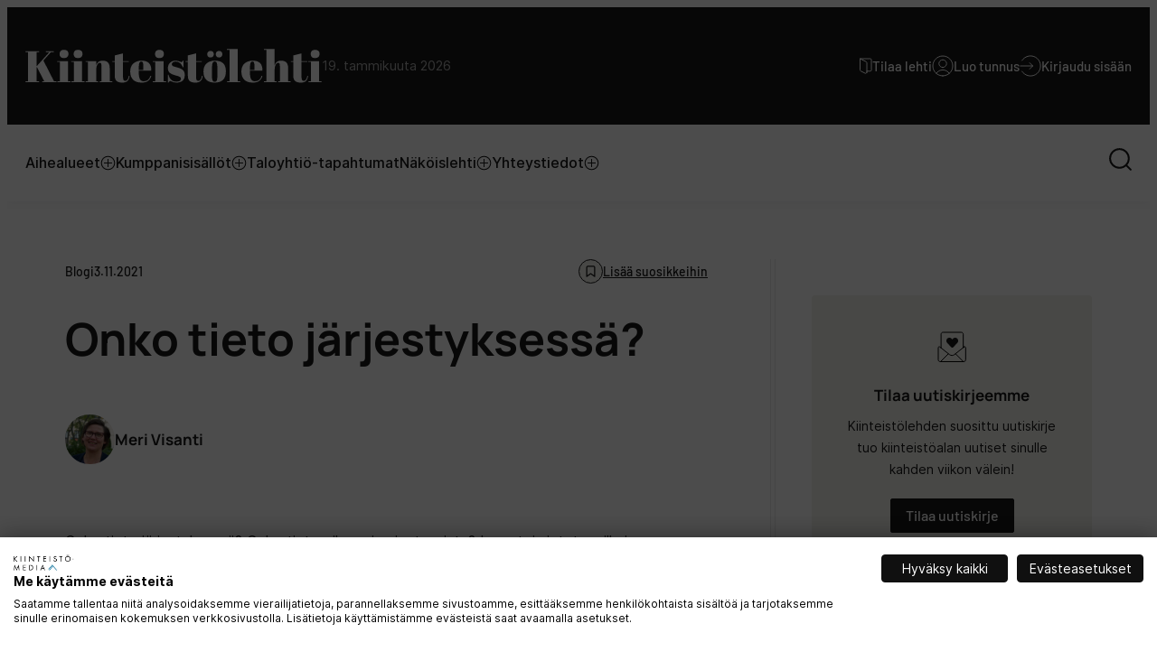

--- FILE ---
content_type: text/html; charset=UTF-8
request_url: https://www.kiinteistolehti.fi/blogi/onko-tieto-jarjestyksessa
body_size: 16620
content:
<!doctype html><html lang="fi"><head><meta charset="UTF-8"><meta name="viewport" content="width=device-width, initial-scale=1"><link rel="profile" href="http://gmpg.org/xfn/11"><meta name='robots' content='index, follow, max-image-preview:large, max-snippet:-1, max-video-preview:-1' /> <script>window.koko_analytics = {"url":"https:\/\/www.kiinteistolehti.fi\/wp\/wp-admin\/admin-ajax.php?action=koko_analytics_collect","site_url":"https:\/\/www.kiinteistolehti.fi","post_id":13037,"path":"\/blogi\/onko-tieto-jarjestyksessa","method":"cookie","use_cookie":true};</script>  <script data-cfasync="false" data-pagespeed-no-defer>var gtm4wp_datalayer_name = "dataLayer";
	var dataLayer = dataLayer || [];

	const gtm4wp_scrollerscript_debugmode         = false;
	const gtm4wp_scrollerscript_callbacktime      = 100;
	const gtm4wp_scrollerscript_readerlocation    = 150;
	const gtm4wp_scrollerscript_contentelementid  = "content";
	const gtm4wp_scrollerscript_scannertime       = 60;</script> <title>Onko tieto järjestyksessä? - Suomen Kiinteistölehti</title><link rel="canonical" href="https://www.kiinteistolehti.fi/blogi/onko-tieto-jarjestyksessa" /><meta property="og:locale" content="fi_FI" /><meta property="og:type" content="article" /><meta property="og:title" content="Onko tieto järjestyksessä?" /><meta property="og:description" content="Nykyaikaisessa isännöintitoimistossa on useiden eri järjestelmien sijaan kokonaisvaltainen kiinteistötiedon hallinnan ja toiminnanohjauksen järjestelmä, jolloin tietoja ja dokumentteja voidaan ylläpitää kootusti yhdessä paikassa." /><meta property="og:url" content="https://www.kiinteistolehti.fi/blogi/onko-tieto-jarjestyksessa" /><meta property="og:site_name" content="Suomen Kiinteistölehti" /><meta property="article:modified_time" content="2022-05-18T12:06:48+00:00" /><meta property="og:image" content="https://www.kiinteistolehti.fi/media/2022/03/meri-visanti-blogikuva.jpg" /><meta property="og:image:width" content="750" /><meta property="og:image:height" content="627" /><meta property="og:image:type" content="image/jpeg" /><meta name="twitter:card" content="summary_large_image" /><meta name="twitter:label1" content="Arvioitu lukuaika" /><meta name="twitter:data1" content="3 minuuttia" /> <script type="application/ld+json" class="yoast-schema-graph">{"@context":"https://schema.org","@graph":[{"@type":"WebPage","@id":"https://www.kiinteistolehti.fi/blogi/onko-tieto-jarjestyksessa","url":"https://www.kiinteistolehti.fi/blogi/onko-tieto-jarjestyksessa","name":"Onko tieto järjestyksessä? - Suomen Kiinteistölehti","isPartOf":{"@id":"https://www.kiinteistolehti.fi/#website"},"primaryImageOfPage":{"@id":"https://www.kiinteistolehti.fi/blogi/onko-tieto-jarjestyksessa#primaryimage"},"image":{"@id":"https://www.kiinteistolehti.fi/blogi/onko-tieto-jarjestyksessa#primaryimage"},"thumbnailUrl":"https://www.kiinteistolehti.fi/media/2022/03/meri-visanti-blogikuva.jpg","datePublished":"2021-11-03T04:06:39+00:00","dateModified":"2022-05-18T12:06:48+00:00","breadcrumb":{"@id":"https://www.kiinteistolehti.fi/blogi/onko-tieto-jarjestyksessa#breadcrumb"},"inLanguage":"fi","potentialAction":[{"@type":"ReadAction","target":["https://www.kiinteistolehti.fi/blogi/onko-tieto-jarjestyksessa"]}]},{"@type":"ImageObject","inLanguage":"fi","@id":"https://www.kiinteistolehti.fi/blogi/onko-tieto-jarjestyksessa#primaryimage","url":"https://www.kiinteistolehti.fi/media/2022/03/meri-visanti-blogikuva.jpg","contentUrl":"https://www.kiinteistolehti.fi/media/2022/03/meri-visanti-blogikuva.jpg","width":750,"height":627},{"@type":"BreadcrumbList","@id":"https://www.kiinteistolehti.fi/blogi/onko-tieto-jarjestyksessa#breadcrumb","itemListElement":[{"@type":"ListItem","position":1,"name":"Home","item":"https://www.kiinteistolehti.fi/"},{"@type":"ListItem","position":2,"name":"Blogiartikkelit","item":"https://www.kiinteistolehti.fi/blogi"},{"@type":"ListItem","position":3,"name":"Onko tieto järjestyksessä?"}]},{"@type":"WebSite","@id":"https://www.kiinteistolehti.fi/#website","url":"https://www.kiinteistolehti.fi/","name":"Suomen Kiinteistölehti","description":"Taloyhtiöiden oma lehti","potentialAction":[{"@type":"SearchAction","target":{"@type":"EntryPoint","urlTemplate":"https://www.kiinteistolehti.fi/?s={search_term_string}"},"query-input":{"@type":"PropertyValueSpecification","valueRequired":true,"valueName":"search_term_string"}}],"inLanguage":"fi"}]}</script> <link rel="alternate" type="application/rss+xml" title="Suomen Kiinteistölehti &raquo; syöte" href="https://www.kiinteistolehti.fi/feed" /><link rel="alternate" type="application/rss+xml" title="Suomen Kiinteistölehti &raquo; kommenttien syöte" href="https://www.kiinteistolehti.fi/comments/feed" /><link rel="alternate" title="oEmbed (JSON)" type="application/json+oembed" href="https://www.kiinteistolehti.fi/wp-json/oembed/1.0/embed?url=https%3A%2F%2Fwww.kiinteistolehti.fi%2Fblogi%2Fonko-tieto-jarjestyksessa" /><link rel="alternate" title="oEmbed (XML)" type="text/xml+oembed" href="https://www.kiinteistolehti.fi/wp-json/oembed/1.0/embed?url=https%3A%2F%2Fwww.kiinteistolehti.fi%2Fblogi%2Fonko-tieto-jarjestyksessa&#038;format=xml" /><style id='wp-img-auto-sizes-contain-inline-css'>img:is([sizes=auto i],[sizes^="auto," i]){contain-intrinsic-size:3000px 1500px}
/*# sourceURL=wp-img-auto-sizes-contain-inline-css */</style><style id='wp-block-library-inline-css'>:root{--wp-block-synced-color:#7a00df;--wp-block-synced-color--rgb:122,0,223;--wp-bound-block-color:var(--wp-block-synced-color);--wp-editor-canvas-background:#ddd;--wp-admin-theme-color:#007cba;--wp-admin-theme-color--rgb:0,124,186;--wp-admin-theme-color-darker-10:#006ba1;--wp-admin-theme-color-darker-10--rgb:0,107,160.5;--wp-admin-theme-color-darker-20:#005a87;--wp-admin-theme-color-darker-20--rgb:0,90,135;--wp-admin-border-width-focus:2px}@media (min-resolution:192dpi){:root{--wp-admin-border-width-focus:1.5px}}.wp-element-button{cursor:pointer}:root .has-very-light-gray-background-color{background-color:#eee}:root .has-very-dark-gray-background-color{background-color:#313131}:root .has-very-light-gray-color{color:#eee}:root .has-very-dark-gray-color{color:#313131}:root .has-vivid-green-cyan-to-vivid-cyan-blue-gradient-background{background:linear-gradient(135deg,#00d084,#0693e3)}:root .has-purple-crush-gradient-background{background:linear-gradient(135deg,#34e2e4,#4721fb 50%,#ab1dfe)}:root .has-hazy-dawn-gradient-background{background:linear-gradient(135deg,#faaca8,#dad0ec)}:root .has-subdued-olive-gradient-background{background:linear-gradient(135deg,#fafae1,#67a671)}:root .has-atomic-cream-gradient-background{background:linear-gradient(135deg,#fdd79a,#004a59)}:root .has-nightshade-gradient-background{background:linear-gradient(135deg,#330968,#31cdcf)}:root .has-midnight-gradient-background{background:linear-gradient(135deg,#020381,#2874fc)}:root{--wp--preset--font-size--normal:16px;--wp--preset--font-size--huge:42px}.has-regular-font-size{font-size:1em}.has-larger-font-size{font-size:2.625em}.has-normal-font-size{font-size:var(--wp--preset--font-size--normal)}.has-huge-font-size{font-size:var(--wp--preset--font-size--huge)}.has-text-align-center{text-align:center}.has-text-align-left{text-align:left}.has-text-align-right{text-align:right}.has-fit-text{white-space:nowrap!important}#end-resizable-editor-section{display:none}.aligncenter{clear:both}.items-justified-left{justify-content:flex-start}.items-justified-center{justify-content:center}.items-justified-right{justify-content:flex-end}.items-justified-space-between{justify-content:space-between}.screen-reader-text{border:0;clip-path:inset(50%);height:1px;margin:-1px;overflow:hidden;padding:0;position:absolute;width:1px;word-wrap:normal!important}.screen-reader-text:focus{background-color:#ddd;clip-path:none;color:#444;display:block;font-size:1em;height:auto;left:5px;line-height:normal;padding:15px 23px 14px;text-decoration:none;top:5px;width:auto;z-index:100000}html :where(.has-border-color){border-style:solid}html :where([style*=border-top-color]){border-top-style:solid}html :where([style*=border-right-color]){border-right-style:solid}html :where([style*=border-bottom-color]){border-bottom-style:solid}html :where([style*=border-left-color]){border-left-style:solid}html :where([style*=border-width]){border-style:solid}html :where([style*=border-top-width]){border-top-style:solid}html :where([style*=border-right-width]){border-right-style:solid}html :where([style*=border-bottom-width]){border-bottom-style:solid}html :where([style*=border-left-width]){border-left-style:solid}html :where(img[class*=wp-image-]){height:auto;max-width:100%}:where(figure){margin:0 0 1em}html :where(.is-position-sticky){--wp-admin--admin-bar--position-offset:var(--wp-admin--admin-bar--height,0px)}@media screen and (max-width:600px){html :where(.is-position-sticky){--wp-admin--admin-bar--position-offset:0px}}

/*# sourceURL=wp-block-library-inline-css */</style><style id='global-styles-inline-css'>:root{--wp--preset--aspect-ratio--square: 1;--wp--preset--aspect-ratio--4-3: 4/3;--wp--preset--aspect-ratio--3-4: 3/4;--wp--preset--aspect-ratio--3-2: 3/2;--wp--preset--aspect-ratio--2-3: 2/3;--wp--preset--aspect-ratio--16-9: 16/9;--wp--preset--aspect-ratio--9-16: 9/16;--wp--preset--color--black: #000000;--wp--preset--color--cyan-bluish-gray: #abb8c3;--wp--preset--color--white: #ffffff;--wp--preset--color--pale-pink: #f78da7;--wp--preset--color--vivid-red: #cf2e2e;--wp--preset--color--luminous-vivid-orange: #ff6900;--wp--preset--color--luminous-vivid-amber: #fcb900;--wp--preset--color--light-green-cyan: #7bdcb5;--wp--preset--color--vivid-green-cyan: #00d084;--wp--preset--color--pale-cyan-blue: #8ed1fc;--wp--preset--color--vivid-cyan-blue: #0693e3;--wp--preset--color--vivid-purple: #9b51e0;--wp--preset--color--light-blue: #f1f6fa;--wp--preset--color--beige: #f2f1ec;--wp--preset--color--light-green: #edf5ee;--wp--preset--gradient--vivid-cyan-blue-to-vivid-purple: linear-gradient(135deg,rgb(6,147,227) 0%,rgb(155,81,224) 100%);--wp--preset--gradient--light-green-cyan-to-vivid-green-cyan: linear-gradient(135deg,rgb(122,220,180) 0%,rgb(0,208,130) 100%);--wp--preset--gradient--luminous-vivid-amber-to-luminous-vivid-orange: linear-gradient(135deg,rgb(252,185,0) 0%,rgb(255,105,0) 100%);--wp--preset--gradient--luminous-vivid-orange-to-vivid-red: linear-gradient(135deg,rgb(255,105,0) 0%,rgb(207,46,46) 100%);--wp--preset--gradient--very-light-gray-to-cyan-bluish-gray: linear-gradient(135deg,rgb(238,238,238) 0%,rgb(169,184,195) 100%);--wp--preset--gradient--cool-to-warm-spectrum: linear-gradient(135deg,rgb(74,234,220) 0%,rgb(151,120,209) 20%,rgb(207,42,186) 40%,rgb(238,44,130) 60%,rgb(251,105,98) 80%,rgb(254,248,76) 100%);--wp--preset--gradient--blush-light-purple: linear-gradient(135deg,rgb(255,206,236) 0%,rgb(152,150,240) 100%);--wp--preset--gradient--blush-bordeaux: linear-gradient(135deg,rgb(254,205,165) 0%,rgb(254,45,45) 50%,rgb(107,0,62) 100%);--wp--preset--gradient--luminous-dusk: linear-gradient(135deg,rgb(255,203,112) 0%,rgb(199,81,192) 50%,rgb(65,88,208) 100%);--wp--preset--gradient--pale-ocean: linear-gradient(135deg,rgb(255,245,203) 0%,rgb(182,227,212) 50%,rgb(51,167,181) 100%);--wp--preset--gradient--electric-grass: linear-gradient(135deg,rgb(202,248,128) 0%,rgb(113,206,126) 100%);--wp--preset--gradient--midnight: linear-gradient(135deg,rgb(2,3,129) 0%,rgb(40,116,252) 100%);--wp--preset--font-size--small: 13px;--wp--preset--font-size--medium: 20px;--wp--preset--font-size--large: 36px;--wp--preset--font-size--x-large: 42px;--wp--preset--spacing--20: 0.44rem;--wp--preset--spacing--30: 0.67rem;--wp--preset--spacing--40: 1rem;--wp--preset--spacing--50: 1.5rem;--wp--preset--spacing--60: 2.25rem;--wp--preset--spacing--70: 3.38rem;--wp--preset--spacing--80: 5.06rem;--wp--preset--shadow--natural: 6px 6px 9px rgba(0, 0, 0, 0.2);--wp--preset--shadow--deep: 12px 12px 50px rgba(0, 0, 0, 0.4);--wp--preset--shadow--sharp: 6px 6px 0px rgba(0, 0, 0, 0.2);--wp--preset--shadow--outlined: 6px 6px 0px -3px rgb(255, 255, 255), 6px 6px rgb(0, 0, 0);--wp--preset--shadow--crisp: 6px 6px 0px rgb(0, 0, 0);}:where(.is-layout-flex){gap: 0.5em;}:where(.is-layout-grid){gap: 0.5em;}body .is-layout-flex{display: flex;}.is-layout-flex{flex-wrap: wrap;align-items: center;}.is-layout-flex > :is(*, div){margin: 0;}body .is-layout-grid{display: grid;}.is-layout-grid > :is(*, div){margin: 0;}:where(.wp-block-columns.is-layout-flex){gap: 2em;}:where(.wp-block-columns.is-layout-grid){gap: 2em;}:where(.wp-block-post-template.is-layout-flex){gap: 1.25em;}:where(.wp-block-post-template.is-layout-grid){gap: 1.25em;}.has-black-color{color: var(--wp--preset--color--black) !important;}.has-cyan-bluish-gray-color{color: var(--wp--preset--color--cyan-bluish-gray) !important;}.has-white-color{color: var(--wp--preset--color--white) !important;}.has-pale-pink-color{color: var(--wp--preset--color--pale-pink) !important;}.has-vivid-red-color{color: var(--wp--preset--color--vivid-red) !important;}.has-luminous-vivid-orange-color{color: var(--wp--preset--color--luminous-vivid-orange) !important;}.has-luminous-vivid-amber-color{color: var(--wp--preset--color--luminous-vivid-amber) !important;}.has-light-green-cyan-color{color: var(--wp--preset--color--light-green-cyan) !important;}.has-vivid-green-cyan-color{color: var(--wp--preset--color--vivid-green-cyan) !important;}.has-pale-cyan-blue-color{color: var(--wp--preset--color--pale-cyan-blue) !important;}.has-vivid-cyan-blue-color{color: var(--wp--preset--color--vivid-cyan-blue) !important;}.has-vivid-purple-color{color: var(--wp--preset--color--vivid-purple) !important;}.has-black-background-color{background-color: var(--wp--preset--color--black) !important;}.has-cyan-bluish-gray-background-color{background-color: var(--wp--preset--color--cyan-bluish-gray) !important;}.has-white-background-color{background-color: var(--wp--preset--color--white) !important;}.has-pale-pink-background-color{background-color: var(--wp--preset--color--pale-pink) !important;}.has-vivid-red-background-color{background-color: var(--wp--preset--color--vivid-red) !important;}.has-luminous-vivid-orange-background-color{background-color: var(--wp--preset--color--luminous-vivid-orange) !important;}.has-luminous-vivid-amber-background-color{background-color: var(--wp--preset--color--luminous-vivid-amber) !important;}.has-light-green-cyan-background-color{background-color: var(--wp--preset--color--light-green-cyan) !important;}.has-vivid-green-cyan-background-color{background-color: var(--wp--preset--color--vivid-green-cyan) !important;}.has-pale-cyan-blue-background-color{background-color: var(--wp--preset--color--pale-cyan-blue) !important;}.has-vivid-cyan-blue-background-color{background-color: var(--wp--preset--color--vivid-cyan-blue) !important;}.has-vivid-purple-background-color{background-color: var(--wp--preset--color--vivid-purple) !important;}.has-black-border-color{border-color: var(--wp--preset--color--black) !important;}.has-cyan-bluish-gray-border-color{border-color: var(--wp--preset--color--cyan-bluish-gray) !important;}.has-white-border-color{border-color: var(--wp--preset--color--white) !important;}.has-pale-pink-border-color{border-color: var(--wp--preset--color--pale-pink) !important;}.has-vivid-red-border-color{border-color: var(--wp--preset--color--vivid-red) !important;}.has-luminous-vivid-orange-border-color{border-color: var(--wp--preset--color--luminous-vivid-orange) !important;}.has-luminous-vivid-amber-border-color{border-color: var(--wp--preset--color--luminous-vivid-amber) !important;}.has-light-green-cyan-border-color{border-color: var(--wp--preset--color--light-green-cyan) !important;}.has-vivid-green-cyan-border-color{border-color: var(--wp--preset--color--vivid-green-cyan) !important;}.has-pale-cyan-blue-border-color{border-color: var(--wp--preset--color--pale-cyan-blue) !important;}.has-vivid-cyan-blue-border-color{border-color: var(--wp--preset--color--vivid-cyan-blue) !important;}.has-vivid-purple-border-color{border-color: var(--wp--preset--color--vivid-purple) !important;}.has-vivid-cyan-blue-to-vivid-purple-gradient-background{background: var(--wp--preset--gradient--vivid-cyan-blue-to-vivid-purple) !important;}.has-light-green-cyan-to-vivid-green-cyan-gradient-background{background: var(--wp--preset--gradient--light-green-cyan-to-vivid-green-cyan) !important;}.has-luminous-vivid-amber-to-luminous-vivid-orange-gradient-background{background: var(--wp--preset--gradient--luminous-vivid-amber-to-luminous-vivid-orange) !important;}.has-luminous-vivid-orange-to-vivid-red-gradient-background{background: var(--wp--preset--gradient--luminous-vivid-orange-to-vivid-red) !important;}.has-very-light-gray-to-cyan-bluish-gray-gradient-background{background: var(--wp--preset--gradient--very-light-gray-to-cyan-bluish-gray) !important;}.has-cool-to-warm-spectrum-gradient-background{background: var(--wp--preset--gradient--cool-to-warm-spectrum) !important;}.has-blush-light-purple-gradient-background{background: var(--wp--preset--gradient--blush-light-purple) !important;}.has-blush-bordeaux-gradient-background{background: var(--wp--preset--gradient--blush-bordeaux) !important;}.has-luminous-dusk-gradient-background{background: var(--wp--preset--gradient--luminous-dusk) !important;}.has-pale-ocean-gradient-background{background: var(--wp--preset--gradient--pale-ocean) !important;}.has-electric-grass-gradient-background{background: var(--wp--preset--gradient--electric-grass) !important;}.has-midnight-gradient-background{background: var(--wp--preset--gradient--midnight) !important;}.has-small-font-size{font-size: var(--wp--preset--font-size--small) !important;}.has-medium-font-size{font-size: var(--wp--preset--font-size--medium) !important;}.has-large-font-size{font-size: var(--wp--preset--font-size--large) !important;}.has-x-large-font-size{font-size: var(--wp--preset--font-size--x-large) !important;}
/*# sourceURL=global-styles-inline-css */</style><style id='classic-theme-styles-inline-css'>/*! This file is auto-generated */
.wp-block-button__link{color:#fff;background-color:#32373c;border-radius:9999px;box-shadow:none;text-decoration:none;padding:calc(.667em + 2px) calc(1.333em + 2px);font-size:1.125em}.wp-block-file__button{background:#32373c;color:#fff;text-decoration:none}
/*# sourceURL=/wp-includes/css/classic-themes.min.css */</style><link rel='stylesheet' id='air-notifications-styles-css' href='https://www.kiinteistolehti.fi/content/cache/autoptimize/css/autoptimize_single_5feafee0ef95cd15751e161f47bccabe.css?ver=1760956512' media='all' /><link rel='stylesheet' id='styles-css' href='https://www.kiinteistolehti.fi/content/cache/autoptimize/css/autoptimize_single_739935cbd88221ca325ed004fa4aa55b.css?ver=1764671514' media='all' /> <script src="https://www.kiinteistolehti.fi/content/plugins/duracelltomi-google-tag-manager/dist/js/analytics-talk-content-tracking.js?ver=1.22.3" id="gtm4wp-scroll-tracking-js"></script> <script id="kiinteistolehti_legacy-js-before">var supportsES6 = (function () {
  try {
    new Function("(a = 0) => a");
    return true;
  } catch (err) {
    return false;
  }
  }());
  var legacyScript ="https://www.kiinteistolehti.fi/content/themes/kiinteistolehti/js/prod/legacy.js";
  if (!supportsES6) {
    var script = document.createElement("script");
    script.src = legacyScript;
    document.head.appendChild(script);
  }
//# sourceURL=kiinteistolehti_legacy-js-before</script> <link rel="https://api.w.org/" href="https://www.kiinteistolehti.fi/wp-json/" /><link rel="alternate" title="JSON" type="application/json" href="https://www.kiinteistolehti.fi/wp-json/wp/v2/blog/13037" /><link rel="EditURI" type="application/rsd+xml" title="RSD" href="https://www.kiinteistolehti.fi/wp/xmlrpc.php?rsd" /><meta name="generator" content="WordPress 6.9" /><link rel='shortlink' href='https://www.kiinteistolehti.fi/?p=13037' />  <script data-cfasync="false" data-pagespeed-no-defer>var dataLayer_content = {"pagePostType":"blog","pagePostType2":"single-blog","pagePostAuthor":"Meri Visanti"};
	dataLayer.push( dataLayer_content );</script> <script data-cfasync="false" data-pagespeed-no-defer>(function(w,d,s,l,i){w[l]=w[l]||[];w[l].push({'gtm.start':
new Date().getTime(),event:'gtm.js'});var f=d.getElementsByTagName(s)[0],
j=d.createElement(s),dl=l!='dataLayer'?'&l='+l:'';j.async=true;j.src=
'//www.googletagmanager.com/gtm.js?id='+i+dl;f.parentNode.insertBefore(j,f);
})(window,document,'script','dataLayer','GTM-56QXGJD');</script> <link rel="icon" href="https://www.kiinteistolehti.fi/media/cropped-favicon-kiinteistolehti-32x32.png" sizes="32x32" /><link rel="icon" href="https://www.kiinteistolehti.fi/media/cropped-favicon-kiinteistolehti-192x192.png" sizes="192x192" /><link rel="apple-touch-icon" href="https://www.kiinteistolehti.fi/media/cropped-favicon-kiinteistolehti-180x180.png" /><meta name="msapplication-TileImage" content="https://www.kiinteistolehti.fi/media/cropped-favicon-kiinteistolehti-270x270.png" /></head><body class="wp-singular blog-template-default single single-blog postid-13037 wp-theme-kiinteistolehti no-js"> <a class="skip-link screen-reader-text" href="#content">Siirry suoraan sisältöön</a> <noscript><iframe src="https://www.googletagmanager.com/ns.html?id=GTM-56QXGJD" height="0" width="0" style="display:none;visibility:hidden" aria-hidden="true"></iframe></noscript><div id="page" class="site"><div class="nav-container"><header class="site-header"><div class="site-branding"><p class="site-title"> <a href="https://www.kiinteistolehti.fi/" rel="home"> <span class="screen-reader-text">Suomen Kiinteistölehti</span> <svg width="328" height="38" viewBox="0 0 328 38" fill="none" xmlns="http://www.w3.org/2000/svg"><path d="M.225 2.7H15.17v.931h-2.695v15.484l.392-.098L26.685 3.631h-3.871V2.7h8.575v.931h-2.94l-8.428 9.408 11.76 23.03h2.646V37H18.698v-.931h2.303l-8.085-15.631-.441.098v15.533h2.695V37H.225v-.931H2.92V3.631H.225V2.7zm42.452 7.595c-1.731 0-2.972-.441-3.724-1.323-.718-.882-1.078-1.976-1.078-3.283s.392-2.385 1.176-3.234c.817-.85 2.042-1.274 3.675-1.274 1.634 0 2.875.392 3.724 1.176.85.751 1.274 1.846 1.274 3.283 0 1.405-.408 2.532-1.225 3.381-.816.85-2.09 1.274-3.822 1.274zm-7.399 3.381h12.005v22.442h2.744V37H35.474v-.882h2.695v-21.56h-2.89v-.882zm22.951-3.381c-1.731 0-2.972-.441-3.724-1.323-.719-.882-1.078-1.976-1.078-3.283s.392-2.385 1.176-3.234c.817-.85 2.042-1.274 3.675-1.274s2.875.392 3.724 1.176c.85.751 1.274 1.846 1.274 3.283 0 1.405-.408 2.532-1.225 3.381-.817.85-2.09 1.274-3.822 1.274zm-7.399 3.381h12.005v22.442h2.744V37H51.026v-.882h2.695v-21.56h-2.89v-.882zm15.846 0h11.809v4.508c.523-1.503 1.323-2.711 2.4-3.626 1.079-.915 2.712-1.372 4.9-1.372 5.064 0 7.596 2.728 7.596 8.183v14.749h2.744V37H82.258v-.882h2.009V20.193c0-1.96-.13-3.218-.392-3.773-.261-.588-.735-.882-1.421-.882-1.045 0-1.976.686-2.793 2.058-.784 1.372-1.176 3.038-1.176 4.998v13.524h2.107V37H66.676v-.882h2.695v-21.56h-2.695v-.882zm32.307 16.317V14.558h-2.695v-.882h2.695V7.355l9.114-2.254v8.575h6.37v.882h-6.37v16.513c0 1.535.147 2.662.441 3.381.327.719.98 1.078 1.96 1.078s1.829-.49 2.548-1.47c.751-.98 1.241-2.32 1.47-4.018l.833.098c-.261 2.254-.98 4.05-2.156 5.39-1.176 1.307-3.12 1.96-5.831 1.96-2.711 0-4.786-.539-6.223-1.617-1.437-1.078-2.156-3.038-2.156-5.88zm29.721 7.497c-4.214 0-7.383-1.078-9.506-3.234-2.091-2.189-3.136-5.21-3.136-9.065 0-3.887 1.176-6.86 3.528-8.918 2.385-2.058 5.406-3.087 9.065-3.087 7.415 0 10.976 3.724 10.682 11.172h-13.818v1.911c0 3.201.408 5.619 1.225 7.252.817 1.633 2.238 2.45 4.263 2.45 3.789 0 6.272-2.025 7.448-6.076l.882.147c-.621 2.352-1.748 4.181-3.381 5.488-1.601 1.307-4.018 1.96-7.252 1.96zm-3.136-14.112h5.047v-2.401c0-2.646-.163-4.443-.49-5.39-.294-.98-.915-1.47-1.862-1.47-.915 0-1.601.523-2.058 1.568-.425 1.013-.637 2.777-.637 5.292v2.401zm22.718-13.083c-1.732 0-2.973-.441-3.724-1.323-.719-.882-1.078-1.976-1.078-3.283s.392-2.385 1.176-3.234c.816-.85 2.041-1.274 3.675-1.274 1.633 0 2.874.392 3.724 1.176.849.751 1.274 1.846 1.274 3.283 0 1.405-.409 2.532-1.225 3.381-.817.85-2.091 1.274-3.822 1.274zm-7.399 3.381h12.005v22.442h2.744V37h-14.553v-.882h2.695v-21.56h-2.891v-.882zm16.875 23.814v-8.771h.588c.849 2.842 1.992 4.835 3.43 5.978 1.437 1.143 3.234 1.715 5.39 1.715 3.332 0 4.998-1.062 4.998-3.185 0-.915-.409-1.6-1.225-2.058-1.274-.719-2.908-1.274-4.9-1.666-2.222-.588-4.084-1.372-5.586-2.352-1.797-1.176-2.695-3.038-2.695-5.586 0-2.548.784-4.573 2.352-6.076 1.568-1.535 3.658-2.303 6.272-2.303 1.6 0 3.25.376 4.949 1.127.62.261 1.094.392 1.421.392.326 0 .604-.114.833-.343.228-.229.506-.653.833-1.274h.539v7.497h-.588c-1.666-4.247-4.247-6.37-7.742-6.37-1.536 0-2.679.278-3.43.833-.752.523-1.127 1.192-1.127 2.009 0 .49.114.882.343 1.176.228.261.408.457.539.588.13.13.343.278.637.441.294.13.539.245.735.343l.882.294c.424.13.735.212.931.245 2.221.555 3.822 1.045 4.802 1.47.98.392 1.911.882 2.793 1.47 1.796 1.241 2.695 3.25 2.695 6.027 0 2.744-.817 4.835-2.45 6.272-1.634 1.405-3.871 2.107-6.713 2.107-2.026 0-3.986-.474-5.88-1.421-.392-.261-.703-.392-.931-.392-.719 0-1.421.604-2.107 1.813h-.588zm22.09-7.497V14.558h-2.695v-.882h2.695V7.355l9.114-2.254v8.575h6.37v.882h-6.37v16.513c0 1.535.147 2.662.441 3.381.327.719.98 1.078 1.96 1.078s1.829-.49 2.548-1.47c.751-.98 1.241-2.32 1.47-4.018l.833.098c-.261 2.254-.98 4.05-2.156 5.39-1.176 1.307-3.12 1.96-5.831 1.96-2.711 0-4.786-.539-6.223-1.617-1.437-1.078-2.156-3.038-2.156-5.88zm32.661-2.646v-4.165c0-3.169-.179-5.472-.539-6.909-.326-1.47-1.11-2.205-2.352-2.205-.718 0-1.306.212-1.764.637-.424.392-.735 1.062-.931 2.009-.294 1.47-.441 3.708-.441 6.713v3.822c0 3.56.098 5.7.294 6.419.229.719.458 1.307.686 1.764.36.784 1.062 1.176 2.107 1.176 1.274 0 2.107-.735 2.499-2.205.294-1.045.441-3.397.441-7.056zm-3.038 10.143c-4.083 0-7.17-1.045-9.261-3.136-2.09-2.09-3.136-5.08-3.136-8.967 0-3.92 1.111-6.925 3.332-9.016 2.254-2.123 5.407-3.185 9.457-3.185 4.051 0 7.073.98 9.065 2.94 1.993 1.927 2.989 4.884 2.989 8.869 0 8.33-4.148 12.495-12.446 12.495zm2.107-28.91c-.588-.719-.882-1.584-.882-2.597s.311-1.862.931-2.548c.654-.686 1.536-1.029 2.646-1.029 1.144 0 2.042.31 2.695.931.686.588 1.029 1.454 1.029 2.597s-.326 2.058-.98 2.744c-.62.653-1.535.98-2.744.98-1.208 0-2.107-.36-2.695-1.078zm-9.457 0c-.588-.719-.882-1.584-.882-2.597s.311-1.862.931-2.548c.654-.686 1.536-1.029 2.646-1.029 1.144 0 2.042.31 2.695.931.686.588 1.029 1.454 1.029 2.597s-.326 2.058-.98 2.744c-.62.653-1.535.98-2.744.98-1.208 0-2.107-.36-2.695-1.078zM223.096.25h12.005v35.868h2.744V37h-14.553v-.882h2.695V1.132h-2.891V.25zm28.587 37.24c-4.214 0-7.383-1.078-9.506-3.234-2.091-2.189-3.136-5.21-3.136-9.065 0-3.887 1.176-6.86 3.528-8.918 2.384-2.058 5.406-3.087 9.065-3.087 7.415 0 10.976 3.724 10.682 11.172h-13.818v1.911c0 3.201.408 5.619 1.225 7.252.816 1.633 2.237 2.45 4.263 2.45 3.789 0 6.272-2.025 7.448-6.076l.882.147c-.621 2.352-1.748 4.181-3.381 5.488-1.601 1.307-4.018 1.96-7.252 1.96zm-3.136-14.112h5.047v-2.401c0-2.646-.164-4.443-.49-5.39-.294-.98-.915-1.47-1.862-1.47-.915 0-1.601.523-2.058 1.568-.425 1.013-.637 2.777-.637 5.292v2.401zM264.061.25h11.809v17.934c.523-1.503 1.323-2.711 2.401-3.626 1.078-.915 2.712-1.372 4.9-1.372 5.064 0 7.595 2.728 7.595 8.183v14.749h2.744V37h-13.867v-.882h2.009V20.193c0-1.96-.13-3.218-.392-3.773-.261-.588-.735-.882-1.421-.882-1.045 0-1.976.686-2.793 2.058-.784 1.372-1.176 3.038-1.176 4.998v13.524h2.107V37h-13.916v-.882h2.695V1.132h-2.695V.25zm32.405 29.743V14.558h-2.695v-.882h2.695V7.355l9.114-2.254v8.575h6.37v.882h-6.37v16.513c0 1.535.147 2.662.441 3.381.327.719.98 1.078 1.96 1.078s1.83-.49 2.548-1.47c.752-.98 1.242-2.32 1.47-4.018l.833.098c-.261 2.254-.98 4.05-2.156 5.39-1.176 1.307-3.119 1.96-5.831 1.96-2.711 0-4.785-.539-6.223-1.617-1.437-1.078-2.156-3.038-2.156-5.88zm24.038-19.698c-1.732 0-2.973-.441-3.724-1.323-.719-.882-1.078-1.976-1.078-3.283s.392-2.385 1.176-3.234c.816-.85 2.041-1.274 3.675-1.274 1.633 0 2.874.392 3.724 1.176.849.751 1.274 1.846 1.274 3.283 0 1.405-.409 2.532-1.225 3.381-.817.85-2.091 1.274-3.822 1.274zm-7.399 3.381h12.005v22.442h2.744V37h-14.553v-.882h2.695v-21.56h-2.891v-.882z" fill="#fff"/></svg> </a></p><p class="current-date hide-on-mobile-nav-view"> 19. tammikuuta 2026</p><p class="site-description screen-reader-text"> Taloyhtiöiden oma lehti</p></div><p class="navigation-search hide-on-desktop-nav-view"> <a href="/?s"> <span class="screen-reader-text">Siirry hakusivulle</span> <svg aria-hidden="true" width="25" height="25" viewBox="0 0 25 25" fill="none" xmlns="http://www.w3.org/2000/svg"><path d="M11.446 21.808c5.723 0 10.362-4.64 10.362-10.362 0-5.723-4.64-10.363-10.362-10.363-5.723 0-10.363 4.64-10.363 10.363s4.64 10.362 10.363 10.362zM23.833 23.833L19.5 19.5" stroke="currentColor" stroke-width="2" stroke-linecap="round" stroke-linejoin="round"/></svg> </a></p><div class="navigation hide-on-desktop-nav-view"><div class="main-navigation-wrapper" id="main-navigation-wrapper"> <button aria-controls="nav" id="nav-toggle" class="nav-toggle hamburger has-visible-label" type="button" aria-label="Avaa päävalikko"> <span class="hamburger-box"> <span class="hamburger-inner"></span> </span> <span id="nav-toggle-label" class="nav-toggle-label">Avaa päävalikko</span> </button><nav id="nav" class="nav-primary nav-menu" aria-label="Päävalikko"><div class="navigation-actions hide-on-desktop-nav-view"><ul><li class="order button-wrapper"> <a href="https://www.kiinteistolehti.fi/tilaa-kiinteistolehti" class="button"> <svg width="14" height="18" viewBox="0 0 14 18" fill="none" xmlns="http://www.w3.org/2000/svg"><path d="M8.016 16.031a1.253 1.253 0 01-1.817 1.115l-5.01-2.505A1.252 1.252 0 01.5 13.526V1l6.827 3.407a1.253 1.253 0 01.689 1.127v10.497z" stroke="currentColor" stroke-linecap="round" stroke-linejoin="round"/><path d="M.5 1h11.273a1.253 1.253 0 011.253 1.253v11.273a1.253 1.253 0 01-1.253 1.253H8.016" stroke="currentColor" stroke-linecap="round" stroke-linejoin="round"/></svg> Tilaa lehti </a></li><li class="account account-create"> <a class="no-external-link-indicator" href="https://www.kiinteistomedia.fi/rekisteroidy-kiinteistolehteen"> <svg width="24" height="24" viewBox="0 0 24 24" fill="none" xmlns="http://www.w3.org/2000/svg"><path d="M12 13.692a4.23 4.23 0 100-8.461 4.23 4.23 0 000 8.461zM4.773 20.292a8.462 8.462 0 0114.453 0" stroke="currentColor" stroke-linecap="round" stroke-linejoin="round"/><path d="M12 23c6.075 0 11-4.925 11-11S18.075 1 12 1 1 5.925 1 12s4.925 11 11 11z" stroke="currentColor" stroke-linecap="round" stroke-linejoin="round"/></svg> Luo tunnus </a></li><li class="account account-login"> <a  class="no-external-link-indicator" href="https://www.kiinteistolehti.fi/kirjaudu-sisaan?redirect=/blogi/onko-tieto-jarjestyksessa"> <svg width="24" height="24" viewBox="0 0 24 24" fill="none" xmlns="http://www.w3.org/2000/svg"><path d="M.857 12h13.714M11.143 15.429L14.57 12l-3.428-3.428M2.605 6a11.143 11.143 0 110 12" stroke="currentColor" stroke-linecap="round" stroke-linejoin="round"/></svg> Kirjaudu sisään </a></li></ul></div><ul id="main-menu" class="menu-items" itemscope itemtype="http://www.schema.org/SiteNavigationElement"><li id="menu-item-12671" class="menu-item menu-item-type-custom menu-item-object-custom menu-item-has-children dropdown has-columnized-dropdown kiinteistolehti-menu-item menu-item-12671 nav-item"><a href="#" aria-haspopup="true" class="dropdown nav-link" id="menu-item-dropdown-12671"><span itemprop="name">Aihealueet</span></a><button class="dropdown-toggle" aria-expanded="false" aria-label="Avaa alavalikko"><svg width="15" height="16" viewBox="0 0 15 16" fill="none" xmlns="http://www.w3.org/2000/svg"><path d="M7.5 14.875a6.875 6.875 0 100-13.75 6.875 6.875 0 000 13.75zM7.5 4.25v7.5M11.25 8h-7.5" stroke="currentColor" stroke-linecap="round" stroke-linejoin="round"/></svg> </button><div class="wrapper-full-width"><ul class="sub-menu sub-menu-childs-20 sub-menu-child-columns-4" aria-labelledby="menu-item-dropdown-12671"><li id="menu-item-13467" class="menu-item menu-item-type-taxonomy menu-item-object-category kiinteistolehti-menu-item menu-item-13467 nav-item"><a itemprop="url" href="https://www.kiinteistolehti.fi/ajankohtaista" class="dropdown-item"><span itemprop="name">Ajankohtaista</span></a></li><li id="menu-item-16374" class="menu-item menu-item-type-taxonomy menu-item-object-category kiinteistolehti-menu-item menu-item-16374 nav-item"><a itemprop="url" href="https://www.kiinteistolehti.fi/asuminen" class="dropdown-item"><span itemprop="name">Asuminen</span></a></li><li id="menu-item-16375" class="menu-item menu-item-type-taxonomy menu-item-object-category kiinteistolehti-menu-item menu-item-16375 nav-item"><a itemprop="url" href="https://www.kiinteistolehti.fi/asunnon-vuokraus" class="dropdown-item"><span itemprop="name">Asunnon vuokraus</span></a></li><li id="menu-item-13470" class="menu-item menu-item-type-taxonomy menu-item-object-category kiinteistolehti-menu-item menu-item-13470 nav-item"><a itemprop="url" href="https://www.kiinteistolehti.fi/energia" class="dropdown-item"><span itemprop="name">Energia</span></a></li><li id="menu-item-16376" class="menu-item menu-item-type-taxonomy menu-item-object-category kiinteistolehti-menu-item menu-item-16376 nav-item"><a itemprop="url" href="https://www.kiinteistolehti.fi/isannointi" class="dropdown-item"><span itemprop="name">Isännöinti</span></a></li><li id="menu-item-13473" class="menu-item menu-item-type-taxonomy menu-item-object-category kiinteistolehti-menu-item menu-item-13473 nav-item"><a itemprop="url" href="https://www.kiinteistolehti.fi/kiinteistonhoito" class="dropdown-item"><span itemprop="name">Kiinteistönhoito</span></a></li><li id="menu-item-16378" class="menu-item menu-item-type-taxonomy menu-item-object-category kiinteistolehti-menu-item menu-item-16378 nav-item"><a itemprop="url" href="https://www.kiinteistolehti.fi/kiinteistonvalitys" class="dropdown-item"><span itemprop="name">Kiinteistönvälitys</span></a></li><li id="menu-item-16379" class="menu-item menu-item-type-taxonomy menu-item-object-category kiinteistolehti-menu-item menu-item-16379 nav-item"><a itemprop="url" href="https://www.kiinteistolehti.fi/koti-ja-ymparisto" class="dropdown-item"><span itemprop="name">Koti ja ympäristö</span></a></li><li id="menu-item-16380" class="menu-item menu-item-type-taxonomy menu-item-object-category kiinteistolehti-menu-item menu-item-16380 nav-item"><a itemprop="url" href="https://www.kiinteistolehti.fi/lakiasiat" class="dropdown-item"><span itemprop="name">Lakiasiat</span></a></li><li id="menu-item-16387" class="menu-item menu-item-type-taxonomy menu-item-object-category kiinteistolehti-menu-item menu-item-16387 nav-item"><a itemprop="url" href="https://www.kiinteistolehti.fi/rakentaminen" class="dropdown-item"><span itemprop="name">Rakentaminen</span></a></li><li id="menu-item-13471" class="menu-item menu-item-type-taxonomy menu-item-object-category kiinteistolehti-menu-item menu-item-13471 nav-item"><a itemprop="url" href="https://www.kiinteistolehti.fi/remontit" class="dropdown-item"><span itemprop="name">Remontit</span></a></li><li id="menu-item-16392" class="menu-item menu-item-type-taxonomy menu-item-object-category kiinteistolehti-menu-item menu-item-16392 nav-item"><a itemprop="url" href="https://www.kiinteistolehti.fi/talotekniikka" class="dropdown-item"><span itemprop="name">Talotekniikka</span></a></li><li id="menu-item-13472" class="menu-item menu-item-type-taxonomy menu-item-object-category kiinteistolehti-menu-item menu-item-13472 nav-item"><a itemprop="url" href="https://www.kiinteistolehti.fi/taloyhtion-hallinto" class="dropdown-item"><span itemprop="name">Taloyhtiön hallinto</span></a></li><li id="menu-item-16396" class="menu-item menu-item-type-taxonomy menu-item-object-category kiinteistolehti-menu-item menu-item-16396 nav-item"><a itemprop="url" href="https://www.kiinteistolehti.fi/talous" class="dropdown-item"><span itemprop="name">Talous</span></a></li><li id="menu-item-13474" class="menu-item menu-item-type-taxonomy menu-item-object-category kiinteistolehti-menu-item menu-item-13474 nav-item"><a itemprop="url" href="https://www.kiinteistolehti.fi/turvallisuus" class="dropdown-item"><span itemprop="name">Turvallisuus</span></a></li><li id="menu-item-16401" class="menu-item menu-item-type-taxonomy menu-item-object-category kiinteistolehti-menu-item menu-item-16401 nav-item"><a itemprop="url" href="https://www.kiinteistolehti.fi/vastuunjako-taloyhtiossa" class="dropdown-item"><span itemprop="name">Vastuunjako taloyhtiössä</span></a></li><li id="menu-item-14760" class="menu-item menu-item-type-custom menu-item-object-custom kiinteistolehti-menu-item menu-item-14760 nav-item"><a itemprop="url" href="/blogi" class="dropdown-item"><span itemprop="name">Blogi</span></a></li><li id="menu-item-16411" class="menu-item menu-item-type-taxonomy menu-item-object-category kiinteistolehti-menu-item menu-item-16411 nav-item"><a itemprop="url" href="https://www.kiinteistolehti.fi/tahtiartikkelit" class="dropdown-item"><span itemprop="name">Tähtiartikkelit</span></a></li><li id="menu-item-24816" class="menu-item menu-item-type-taxonomy menu-item-object-category kiinteistolehti-menu-item menu-item-24816 nav-item"><a itemprop="url" href="https://www.kiinteistolehti.fi/kiinteistolehti-lounaissuomi" class="dropdown-item"><span itemprop="name">Kiinteistölehti Lounais-Suomi</span></a></li><li id="menu-item-24817" class="menu-item menu-item-type-taxonomy menu-item-object-category kiinteistolehti-menu-item menu-item-24817 nav-item"><a itemprop="url" href="https://www.kiinteistolehti.fi/kiinteistolehti-uusi-maa" class="dropdown-item"><span itemprop="name">Kiinteistölehti Uusimaa</span></a></li></ul></div></li><li id="menu-item-12672" class="menu-item menu-item-type-custom menu-item-object-custom menu-item-has-children dropdown kiinteistolehti-menu-item menu-item-12672 nav-item"><a href="https://www.kiinteistolehti.fi/kumppanit" aria-haspopup="true" class="dropdown nav-link" id="menu-item-dropdown-12672"><span itemprop="name">Kumppanisisällöt</span></a><button class="dropdown-toggle" aria-expanded="false" aria-label="Avaa alavalikko"><svg width="15" height="16" viewBox="0 0 15 16" fill="none" xmlns="http://www.w3.org/2000/svg"><path d="M7.5 14.875a6.875 6.875 0 100-13.75 6.875 6.875 0 000 13.75zM7.5 4.25v7.5M11.25 8h-7.5" stroke="currentColor" stroke-linecap="round" stroke-linejoin="round"/></svg> </button><ul class="sub-menu sub-menu-childs-3 sub-menu-child-columns-1" aria-labelledby="menu-item-dropdown-12672"><li id="menu-item-14699" class="menu-item menu-item-type-custom menu-item-object-custom kiinteistolehti-menu-item menu-item-14699 nav-item"><a itemprop="url" href="/kumppanit" class="dropdown-item"><span itemprop="name">Kumppanit</span></a></li><li id="menu-item-18243" class="menu-item menu-item-type-post_type menu-item-object-page kiinteistolehti-menu-item menu-item-18243 nav-item"><a itemprop="url" href="https://www.kiinteistolehti.fi/palveluhakemisto" class="dropdown-item"><span itemprop="name">Palveluhakemisto</span></a></li><li id="menu-item-14696" class="menu-item menu-item-type-post_type menu-item-object-page kiinteistolehti-menu-item menu-item-14696 nav-item"><a itemprop="url" href="https://www.kiinteistolehti.fi/rem" class="dropdown-item"><span itemprop="name">REM</span></a></li></ul></li><li id="menu-item-38591" class="menu-item menu-item-type-post_type menu-item-object-page kiinteistolehti-menu-item menu-item-38591 nav-item"><a itemprop="url" href="https://www.kiinteistolehti.fi/taloyhtiotapahtumat" class="nav-link"><span itemprop="name">Taloyhtiö-tapahtumat</span></a></li><li id="menu-item-12674" class="menu-item menu-item-type-custom menu-item-object-custom menu-item-has-children dropdown kiinteistolehti-menu-item menu-item-12674 nav-item"><a href="https://www.kiinteistolehti.fi/lehti" aria-haspopup="true" class="dropdown nav-link" id="menu-item-dropdown-12674"><span itemprop="name">Näköislehti</span></a><button class="dropdown-toggle" aria-expanded="false" aria-label="Avaa alavalikko"><svg width="15" height="16" viewBox="0 0 15 16" fill="none" xmlns="http://www.w3.org/2000/svg"><path d="M7.5 14.875a6.875 6.875 0 100-13.75 6.875 6.875 0 000 13.75zM7.5 4.25v7.5M11.25 8h-7.5" stroke="currentColor" stroke-linecap="round" stroke-linejoin="round"/></svg> </button><ul class="sub-menu sub-menu-childs-3 sub-menu-child-columns-1" aria-labelledby="menu-item-dropdown-12674"><li id="menu-item-14687" class="menu-item menu-item-type-post_type menu-item-object-page kiinteistolehti-menu-item menu-item-14687 nav-item"><a itemprop="url" href="https://www.kiinteistolehti.fi/lehti" class="dropdown-item"><span itemprop="name">Suomen Kiinteistölehti</span></a></li><li id="menu-item-14685" class="menu-item menu-item-type-post_type menu-item-object-page kiinteistolehti-menu-item menu-item-14685 nav-item"><a itemprop="url" href="https://www.kiinteistolehti.fi/kiinteistolehti-uusimaa" class="dropdown-item"><span itemprop="name">Kiinteistölehti Uusimaa</span></a></li><li id="menu-item-14686" class="menu-item menu-item-type-post_type menu-item-object-page kiinteistolehti-menu-item menu-item-14686 nav-item"><a itemprop="url" href="https://www.kiinteistolehti.fi/kiinteistolehti-lounais-suomi" class="dropdown-item"><span itemprop="name">Kiinteistölehti Lounais-Suomi</span></a></li></ul></li><li id="menu-item-12675" class="menu-item menu-item-type-custom menu-item-object-custom menu-item-has-children dropdown kiinteistolehti-menu-item menu-item-12675 nav-item"><a href="https://www.kiinteistolehti.fi/toimitus" aria-haspopup="true" class="dropdown nav-link" id="menu-item-dropdown-12675"><span itemprop="name">Yhteystiedot</span></a><button class="dropdown-toggle" aria-expanded="false" aria-label="Avaa alavalikko"><svg width="15" height="16" viewBox="0 0 15 16" fill="none" xmlns="http://www.w3.org/2000/svg"><path d="M7.5 14.875a6.875 6.875 0 100-13.75 6.875 6.875 0 000 13.75zM7.5 4.25v7.5M11.25 8h-7.5" stroke="currentColor" stroke-linecap="round" stroke-linejoin="round"/></svg> </button><ul class="sub-menu sub-menu-childs-4 sub-menu-child-columns-1" aria-labelledby="menu-item-dropdown-12675"><li id="menu-item-14694" class="menu-item menu-item-type-post_type menu-item-object-page kiinteistolehti-menu-item menu-item-14694 nav-item"><a itemprop="url" href="https://www.kiinteistolehti.fi/mediaratkaisut" class="dropdown-item"><span itemprop="name">Mediaratkaisut</span></a></li><li id="menu-item-14695" class="menu-item menu-item-type-post_type menu-item-object-page kiinteistolehti-menu-item menu-item-14695 nav-item"><a itemprop="url" href="https://www.kiinteistolehti.fi/palaute" class="dropdown-item"><span itemprop="name">Palaute</span></a></li><li id="menu-item-14697" class="menu-item menu-item-type-post_type menu-item-object-page kiinteistolehti-menu-item menu-item-14697 nav-item"><a itemprop="url" href="https://www.kiinteistolehti.fi/toimitus" class="dropdown-item"><span itemprop="name">Toimitus</span></a></li><li id="menu-item-14698" class="menu-item menu-item-type-post_type menu-item-object-page kiinteistolehti-menu-item menu-item-14698 nav-item"><a itemprop="url" href="https://www.kiinteistolehti.fi/tilaa-uutiskirje" class="dropdown-item"><span itemprop="name">Tilaa uutiskirje</span></a></li></ul></li></ul></nav><p class="navigation-search hide-on-mobile-nav-view"> <a href="/?s"> <span class="screen-reader-text">Siirry hakusivulle</span> <svg aria-hidden="true" width="25" height="25" viewBox="0 0 25 25" fill="none" xmlns="http://www.w3.org/2000/svg"><path d="M11.446 21.808c5.723 0 10.362-4.64 10.362-10.362 0-5.723-4.64-10.363-10.362-10.363-5.723 0-10.363 4.64-10.363 10.363s4.64 10.362 10.363 10.362zM23.833 23.833L19.5 19.5" stroke="currentColor" stroke-width="2" stroke-linecap="round" stroke-linejoin="round"/></svg> </a></p></div></div><div class="navigation-actions hide-on-mobile-nav-view"><ul><li class="order button-wrapper"> <a class="no-external-link-indicator" href="https://www.kiinteistolehti.fi/tilaa-kiinteistolehti" class="button"> <svg width="14" height="18" viewBox="0 0 14 18" fill="none" xmlns="http://www.w3.org/2000/svg"><path d="M8.016 16.031a1.253 1.253 0 01-1.817 1.115l-5.01-2.505A1.252 1.252 0 01.5 13.526V1l6.827 3.407a1.253 1.253 0 01.689 1.127v10.497z" stroke="currentColor" stroke-linecap="round" stroke-linejoin="round"/><path d="M.5 1h11.273a1.253 1.253 0 011.253 1.253v11.273a1.253 1.253 0 01-1.253 1.253H8.016" stroke="currentColor" stroke-linecap="round" stroke-linejoin="round"/></svg> Tilaa lehti </a></li><li class="account account-create"> <a class="no-external-link-indicator" href="https://www.kiinteistomedia.fi/rekisteroidy-kiinteistolehteen"> <svg width="24" height="24" viewBox="0 0 24 24" fill="none" xmlns="http://www.w3.org/2000/svg"><path d="M12 13.692a4.23 4.23 0 100-8.461 4.23 4.23 0 000 8.461zM4.773 20.292a8.462 8.462 0 0114.453 0" stroke="currentColor" stroke-linecap="round" stroke-linejoin="round"/><path d="M12 23c6.075 0 11-4.925 11-11S18.075 1 12 1 1 5.925 1 12s4.925 11 11 11z" stroke="currentColor" stroke-linecap="round" stroke-linejoin="round"/></svg> Luo tunnus </a></li><li class="account account-login"> <a href="https://www.kiinteistolehti.fi/kirjaudu-sisaan?redirect=/blogi/onko-tieto-jarjestyksessa"> <svg width="24" height="24" viewBox="0 0 24 24" fill="none" xmlns="http://www.w3.org/2000/svg"><path d="M.857 12h13.714M11.143 15.429L14.57 12l-3.428-3.428M2.605 6a11.143 11.143 0 110 12" stroke="currentColor" stroke-linecap="round" stroke-linejoin="round"/></svg> Kirjaudu sisään </a></li></ul></div></header><div class="navigation hide-on-mobile-nav-view"><div class="main-navigation-wrapper" id="main-navigation-wrapper"> <button aria-controls="nav" id="nav-toggle" class="nav-toggle hamburger has-visible-label" type="button" aria-label="Avaa päävalikko"> <span class="hamburger-box"> <span class="hamburger-inner"></span> </span> <span id="nav-toggle-label" class="nav-toggle-label">Avaa päävalikko</span> </button><nav id="nav" class="nav-primary nav-menu" aria-label="Päävalikko"><div class="navigation-actions hide-on-desktop-nav-view"><ul><li class="order button-wrapper"> <a href="https://www.kiinteistolehti.fi/tilaa-kiinteistolehti" class="button"> <svg width="14" height="18" viewBox="0 0 14 18" fill="none" xmlns="http://www.w3.org/2000/svg"><path d="M8.016 16.031a1.253 1.253 0 01-1.817 1.115l-5.01-2.505A1.252 1.252 0 01.5 13.526V1l6.827 3.407a1.253 1.253 0 01.689 1.127v10.497z" stroke="currentColor" stroke-linecap="round" stroke-linejoin="round"/><path d="M.5 1h11.273a1.253 1.253 0 011.253 1.253v11.273a1.253 1.253 0 01-1.253 1.253H8.016" stroke="currentColor" stroke-linecap="round" stroke-linejoin="round"/></svg> Tilaa lehti </a></li><li class="account account-create"> <a class="no-external-link-indicator" href="https://www.kiinteistomedia.fi/rekisteroidy-kiinteistolehteen"> <svg width="24" height="24" viewBox="0 0 24 24" fill="none" xmlns="http://www.w3.org/2000/svg"><path d="M12 13.692a4.23 4.23 0 100-8.461 4.23 4.23 0 000 8.461zM4.773 20.292a8.462 8.462 0 0114.453 0" stroke="currentColor" stroke-linecap="round" stroke-linejoin="round"/><path d="M12 23c6.075 0 11-4.925 11-11S18.075 1 12 1 1 5.925 1 12s4.925 11 11 11z" stroke="currentColor" stroke-linecap="round" stroke-linejoin="round"/></svg> Luo tunnus </a></li><li class="account account-login"> <a  class="no-external-link-indicator" href="https://www.kiinteistolehti.fi/kirjaudu-sisaan?redirect=/blogi/onko-tieto-jarjestyksessa"> <svg width="24" height="24" viewBox="0 0 24 24" fill="none" xmlns="http://www.w3.org/2000/svg"><path d="M.857 12h13.714M11.143 15.429L14.57 12l-3.428-3.428M2.605 6a11.143 11.143 0 110 12" stroke="currentColor" stroke-linecap="round" stroke-linejoin="round"/></svg> Kirjaudu sisään </a></li></ul></div><ul id="main-menu" class="menu-items" itemscope itemtype="http://www.schema.org/SiteNavigationElement"><li class="menu-item menu-item-type-custom menu-item-object-custom menu-item-has-children dropdown has-columnized-dropdown kiinteistolehti-menu-item menu-item-12671 nav-item"><a href="#" aria-haspopup="true" class="dropdown nav-link" id="menu-item-dropdown-12671"><span itemprop="name">Aihealueet</span></a><button class="dropdown-toggle" aria-expanded="false" aria-label="Avaa alavalikko"><svg width="15" height="16" viewBox="0 0 15 16" fill="none" xmlns="http://www.w3.org/2000/svg"><path d="M7.5 14.875a6.875 6.875 0 100-13.75 6.875 6.875 0 000 13.75zM7.5 4.25v7.5M11.25 8h-7.5" stroke="currentColor" stroke-linecap="round" stroke-linejoin="round"/></svg> </button><div class="wrapper-full-width"><ul class="sub-menu sub-menu-childs-20 sub-menu-child-columns-4" aria-labelledby="menu-item-dropdown-12671"><li class="menu-item menu-item-type-taxonomy menu-item-object-category kiinteistolehti-menu-item menu-item-13467 nav-item"><a itemprop="url" href="https://www.kiinteistolehti.fi/ajankohtaista" class="dropdown-item"><span itemprop="name">Ajankohtaista</span></a></li><li class="menu-item menu-item-type-taxonomy menu-item-object-category kiinteistolehti-menu-item menu-item-16374 nav-item"><a itemprop="url" href="https://www.kiinteistolehti.fi/asuminen" class="dropdown-item"><span itemprop="name">Asuminen</span></a></li><li class="menu-item menu-item-type-taxonomy menu-item-object-category kiinteistolehti-menu-item menu-item-16375 nav-item"><a itemprop="url" href="https://www.kiinteistolehti.fi/asunnon-vuokraus" class="dropdown-item"><span itemprop="name">Asunnon vuokraus</span></a></li><li class="menu-item menu-item-type-taxonomy menu-item-object-category kiinteistolehti-menu-item menu-item-13470 nav-item"><a itemprop="url" href="https://www.kiinteistolehti.fi/energia" class="dropdown-item"><span itemprop="name">Energia</span></a></li><li class="menu-item menu-item-type-taxonomy menu-item-object-category kiinteistolehti-menu-item menu-item-16376 nav-item"><a itemprop="url" href="https://www.kiinteistolehti.fi/isannointi" class="dropdown-item"><span itemprop="name">Isännöinti</span></a></li><li class="menu-item menu-item-type-taxonomy menu-item-object-category kiinteistolehti-menu-item menu-item-13473 nav-item"><a itemprop="url" href="https://www.kiinteistolehti.fi/kiinteistonhoito" class="dropdown-item"><span itemprop="name">Kiinteistönhoito</span></a></li><li class="menu-item menu-item-type-taxonomy menu-item-object-category kiinteistolehti-menu-item menu-item-16378 nav-item"><a itemprop="url" href="https://www.kiinteistolehti.fi/kiinteistonvalitys" class="dropdown-item"><span itemprop="name">Kiinteistönvälitys</span></a></li><li class="menu-item menu-item-type-taxonomy menu-item-object-category kiinteistolehti-menu-item menu-item-16379 nav-item"><a itemprop="url" href="https://www.kiinteistolehti.fi/koti-ja-ymparisto" class="dropdown-item"><span itemprop="name">Koti ja ympäristö</span></a></li><li class="menu-item menu-item-type-taxonomy menu-item-object-category kiinteistolehti-menu-item menu-item-16380 nav-item"><a itemprop="url" href="https://www.kiinteistolehti.fi/lakiasiat" class="dropdown-item"><span itemprop="name">Lakiasiat</span></a></li><li class="menu-item menu-item-type-taxonomy menu-item-object-category kiinteistolehti-menu-item menu-item-16387 nav-item"><a itemprop="url" href="https://www.kiinteistolehti.fi/rakentaminen" class="dropdown-item"><span itemprop="name">Rakentaminen</span></a></li><li class="menu-item menu-item-type-taxonomy menu-item-object-category kiinteistolehti-menu-item menu-item-13471 nav-item"><a itemprop="url" href="https://www.kiinteistolehti.fi/remontit" class="dropdown-item"><span itemprop="name">Remontit</span></a></li><li class="menu-item menu-item-type-taxonomy menu-item-object-category kiinteistolehti-menu-item menu-item-16392 nav-item"><a itemprop="url" href="https://www.kiinteistolehti.fi/talotekniikka" class="dropdown-item"><span itemprop="name">Talotekniikka</span></a></li><li class="menu-item menu-item-type-taxonomy menu-item-object-category kiinteistolehti-menu-item menu-item-13472 nav-item"><a itemprop="url" href="https://www.kiinteistolehti.fi/taloyhtion-hallinto" class="dropdown-item"><span itemprop="name">Taloyhtiön hallinto</span></a></li><li class="menu-item menu-item-type-taxonomy menu-item-object-category kiinteistolehti-menu-item menu-item-16396 nav-item"><a itemprop="url" href="https://www.kiinteistolehti.fi/talous" class="dropdown-item"><span itemprop="name">Talous</span></a></li><li class="menu-item menu-item-type-taxonomy menu-item-object-category kiinteistolehti-menu-item menu-item-13474 nav-item"><a itemprop="url" href="https://www.kiinteistolehti.fi/turvallisuus" class="dropdown-item"><span itemprop="name">Turvallisuus</span></a></li><li class="menu-item menu-item-type-taxonomy menu-item-object-category kiinteistolehti-menu-item menu-item-16401 nav-item"><a itemprop="url" href="https://www.kiinteistolehti.fi/vastuunjako-taloyhtiossa" class="dropdown-item"><span itemprop="name">Vastuunjako taloyhtiössä</span></a></li><li class="menu-item menu-item-type-custom menu-item-object-custom kiinteistolehti-menu-item menu-item-14760 nav-item"><a itemprop="url" href="/blogi" class="dropdown-item"><span itemprop="name">Blogi</span></a></li><li class="menu-item menu-item-type-taxonomy menu-item-object-category kiinteistolehti-menu-item menu-item-16411 nav-item"><a itemprop="url" href="https://www.kiinteistolehti.fi/tahtiartikkelit" class="dropdown-item"><span itemprop="name">Tähtiartikkelit</span></a></li><li class="menu-item menu-item-type-taxonomy menu-item-object-category kiinteistolehti-menu-item menu-item-24816 nav-item"><a itemprop="url" href="https://www.kiinteistolehti.fi/kiinteistolehti-lounaissuomi" class="dropdown-item"><span itemprop="name">Kiinteistölehti Lounais-Suomi</span></a></li><li class="menu-item menu-item-type-taxonomy menu-item-object-category kiinteistolehti-menu-item menu-item-24817 nav-item"><a itemprop="url" href="https://www.kiinteistolehti.fi/kiinteistolehti-uusi-maa" class="dropdown-item"><span itemprop="name">Kiinteistölehti Uusimaa</span></a></li></ul></div></li><li class="menu-item menu-item-type-custom menu-item-object-custom menu-item-has-children dropdown kiinteistolehti-menu-item menu-item-12672 nav-item"><a href="https://www.kiinteistolehti.fi/kumppanit" aria-haspopup="true" class="dropdown nav-link" id="menu-item-dropdown-12672"><span itemprop="name">Kumppanisisällöt</span></a><button class="dropdown-toggle" aria-expanded="false" aria-label="Avaa alavalikko"><svg width="15" height="16" viewBox="0 0 15 16" fill="none" xmlns="http://www.w3.org/2000/svg"><path d="M7.5 14.875a6.875 6.875 0 100-13.75 6.875 6.875 0 000 13.75zM7.5 4.25v7.5M11.25 8h-7.5" stroke="currentColor" stroke-linecap="round" stroke-linejoin="round"/></svg> </button><ul class="sub-menu sub-menu-childs-3 sub-menu-child-columns-1" aria-labelledby="menu-item-dropdown-12672"><li class="menu-item menu-item-type-custom menu-item-object-custom kiinteistolehti-menu-item menu-item-14699 nav-item"><a itemprop="url" href="/kumppanit" class="dropdown-item"><span itemprop="name">Kumppanit</span></a></li><li class="menu-item menu-item-type-post_type menu-item-object-page kiinteistolehti-menu-item menu-item-18243 nav-item"><a itemprop="url" href="https://www.kiinteistolehti.fi/palveluhakemisto" class="dropdown-item"><span itemprop="name">Palveluhakemisto</span></a></li><li class="menu-item menu-item-type-post_type menu-item-object-page kiinteistolehti-menu-item menu-item-14696 nav-item"><a itemprop="url" href="https://www.kiinteistolehti.fi/rem" class="dropdown-item"><span itemprop="name">REM</span></a></li></ul></li><li class="menu-item menu-item-type-post_type menu-item-object-page kiinteistolehti-menu-item menu-item-38591 nav-item"><a itemprop="url" href="https://www.kiinteistolehti.fi/taloyhtiotapahtumat" class="nav-link"><span itemprop="name">Taloyhtiö-tapahtumat</span></a></li><li class="menu-item menu-item-type-custom menu-item-object-custom menu-item-has-children dropdown kiinteistolehti-menu-item menu-item-12674 nav-item"><a href="https://www.kiinteistolehti.fi/lehti" aria-haspopup="true" class="dropdown nav-link" id="menu-item-dropdown-12674"><span itemprop="name">Näköislehti</span></a><button class="dropdown-toggle" aria-expanded="false" aria-label="Avaa alavalikko"><svg width="15" height="16" viewBox="0 0 15 16" fill="none" xmlns="http://www.w3.org/2000/svg"><path d="M7.5 14.875a6.875 6.875 0 100-13.75 6.875 6.875 0 000 13.75zM7.5 4.25v7.5M11.25 8h-7.5" stroke="currentColor" stroke-linecap="round" stroke-linejoin="round"/></svg> </button><ul class="sub-menu sub-menu-childs-3 sub-menu-child-columns-1" aria-labelledby="menu-item-dropdown-12674"><li class="menu-item menu-item-type-post_type menu-item-object-page kiinteistolehti-menu-item menu-item-14687 nav-item"><a itemprop="url" href="https://www.kiinteistolehti.fi/lehti" class="dropdown-item"><span itemprop="name">Suomen Kiinteistölehti</span></a></li><li class="menu-item menu-item-type-post_type menu-item-object-page kiinteistolehti-menu-item menu-item-14685 nav-item"><a itemprop="url" href="https://www.kiinteistolehti.fi/kiinteistolehti-uusimaa" class="dropdown-item"><span itemprop="name">Kiinteistölehti Uusimaa</span></a></li><li class="menu-item menu-item-type-post_type menu-item-object-page kiinteistolehti-menu-item menu-item-14686 nav-item"><a itemprop="url" href="https://www.kiinteistolehti.fi/kiinteistolehti-lounais-suomi" class="dropdown-item"><span itemprop="name">Kiinteistölehti Lounais-Suomi</span></a></li></ul></li><li class="menu-item menu-item-type-custom menu-item-object-custom menu-item-has-children dropdown kiinteistolehti-menu-item menu-item-12675 nav-item"><a href="https://www.kiinteistolehti.fi/toimitus" aria-haspopup="true" class="dropdown nav-link" id="menu-item-dropdown-12675"><span itemprop="name">Yhteystiedot</span></a><button class="dropdown-toggle" aria-expanded="false" aria-label="Avaa alavalikko"><svg width="15" height="16" viewBox="0 0 15 16" fill="none" xmlns="http://www.w3.org/2000/svg"><path d="M7.5 14.875a6.875 6.875 0 100-13.75 6.875 6.875 0 000 13.75zM7.5 4.25v7.5M11.25 8h-7.5" stroke="currentColor" stroke-linecap="round" stroke-linejoin="round"/></svg> </button><ul class="sub-menu sub-menu-childs-4 sub-menu-child-columns-1" aria-labelledby="menu-item-dropdown-12675"><li class="menu-item menu-item-type-post_type menu-item-object-page kiinteistolehti-menu-item menu-item-14694 nav-item"><a itemprop="url" href="https://www.kiinteistolehti.fi/mediaratkaisut" class="dropdown-item"><span itemprop="name">Mediaratkaisut</span></a></li><li class="menu-item menu-item-type-post_type menu-item-object-page kiinteistolehti-menu-item menu-item-14695 nav-item"><a itemprop="url" href="https://www.kiinteistolehti.fi/palaute" class="dropdown-item"><span itemprop="name">Palaute</span></a></li><li class="menu-item menu-item-type-post_type menu-item-object-page kiinteistolehti-menu-item menu-item-14697 nav-item"><a itemprop="url" href="https://www.kiinteistolehti.fi/toimitus" class="dropdown-item"><span itemprop="name">Toimitus</span></a></li><li class="menu-item menu-item-type-post_type menu-item-object-page kiinteistolehti-menu-item menu-item-14698 nav-item"><a itemprop="url" href="https://www.kiinteistolehti.fi/tilaa-uutiskirje" class="dropdown-item"><span itemprop="name">Tilaa uutiskirje</span></a></li></ul></li></ul></nav><p class="navigation-search hide-on-mobile-nav-view"> <a href="/?s"> <span class="screen-reader-text">Siirry hakusivulle</span> <svg aria-hidden="true" width="25" height="25" viewBox="0 0 25 25" fill="none" xmlns="http://www.w3.org/2000/svg"><path d="M11.446 21.808c5.723 0 10.362-4.64 10.362-10.362 0-5.723-4.64-10.363-10.362-10.363-5.723 0-10.363 4.64-10.363 10.363s4.64 10.362 10.363 10.362zM23.833 23.833L19.5 19.5" stroke="currentColor" stroke-width="2" stroke-linecap="round" stroke-linejoin="round"/></svg> </a></p></div></div></div><div class="site-content"><main id="main" class="site-main"><section class="block block-ad"><div class="container"><div class="ad ad-wrapper ad-wrapper-paraati" aria-hidden="true"><div class="ad-helper"> <script>if ( window.innerWidth > 1019 ) {
              document.write('<ins class="aso-zone" data-zone="106198"></ins>');
            }

        // mobile
                          else {
              document.write('<ins class="aso-zone" data-zone="106199"></ins>');
            }</script> <script>document.write('<scri'+'pt data-cfasync="false" async src=https://media.aso1.net/js/code.min.js></'+'script>');</script> </div></div></div></section><div class="cols cols-article"><div class="col col-content"><section class="block block-single-article block-single-article-standard"><div class="article-meta"><p class="category"> Blogi</p><p class="date"> 3.11.2021</p> <button
 class="favourite "
 data-article-id="13037"
 data-user-id="0"
 data-tooltip="Vain kirjautuneet käyttävät pystyvät lisäämään artikkeleita suosikeiksi."            aria-label="Vain kirjautuneet käyttävät pystyvät lisäämään artikkeleita suosikeiksi."          > <span class="wrapper"> <svg xmlns="http://www.w3.org/2000/svg" width="24" height="24" viewBox="0 0 24 24" fill="none" stroke="currentColor" stroke-width="2" stroke-linecap="round" stroke-linejoin="round"><path d="M19 21l-7-5-7 5V5a2 2 0 0 1 2-2h10a2 2 0 0 1 2 2z"></path></svg> </span> <span id="fav-text" class="fav-text"> Lisää suosikkeihin </span> </button></div><h1 class="title">Onko tieto järjestyksessä?</h1><div class="post-meta post-meta-author-with-avatar"><div class="avatar"><img alt="" src="https://www.kiinteistolehti.fi/media/meri-visanti-10kuva-150x150.jpg" class="avatar avatar-80" height="80" width="80"/></div><p class="name">Meri Visanti</p></div><section class="block block-ad" style="margin-top:var(--margin-between-paragraphs); margin-bottom:var(--margin-between-paragraphs);"><div class="container"><div class="ad ad-wrapper ad-wrapper-tahtiartikkeli-box-1" aria-hidden="true"><div class="ad-helper"> <ins class="aso-zone" data-zone="106204"></ins> <script>document.write('<scri'+'pt data-cfasync="false" async src=https://media.aso1.net/js/code.min.js></'+'script>');</script> </div></div></div></section><div class="content"><p>Onko tieto järjestyksessä? Onko tieto oikeaa ja ajantasaista? Lean toimintatavoilla ja työympäristöä organisoimalla voidaan parantaa kiinteistöalan työn tuottavuutta. Yksi käytännön työkalusta on 5S, joka on työpaikkojen organisointiin ja työmenetelmien standardointiin keskittyvä menetelmä. Viisi S-kirjainta tulevat japanin sanoista <em>Seiri, Seiton, Seiso, Seiketsu</em> ja<em> Shitsuke</em>. Tuottavaa ja laadukasta työtä voidaan tehdä vain siistissä työympäristössä. 5S:n avulla systemaattisuus kehittyy ja mahdollistaa työtehtävien standardoimisen.<p>5S:n tavoite on siisti työympäristö. Tietotyössä, kuten isännöintityössä, se koskee myös tiedollista siisteyttä ja järjestystä. Työympäristön ja tiedostojen siisteys ja järjestys parantaa työskentelymotivaatiota ja auttaa havaitsemaan poikkeamat ja häiriöt nopeasti. 5S ennaltaehkäisee häiriöitä, puutteita ja virheitä, koska asiat ovat oikeilla paikoillaan. 5S:n avulla ergonomia ja työturvallisuus paranee, koska työkalut ja tavarat ovat sopivalla korkeudella oikeassa paikassa. Tuottavuus paranee, koska aikaa ei kulu etsiskelyyn tai ihmettelyyn.<p>Kokemukseni mukaan isännöintitoimistojen ja työpisteiden siisteys on kohentunut merkittävästi. Paperikasat ja mappiröykkiöt ovat siirtyneet sähköiseen ja digitaaliseen muotoon. Työssä käytetään järjestelmiä asiakkuuksien ja talouden hallintaan ja sähköisiä palvelukanavia asumisen asioiden hoitoon.<p>Tietoa taloyhtiöistä, huoneistoista, korjauksista, hankkeista, taloudesta, hallinnosta ja organisaation sisäistä materiaalia voi olla kuitenkin useissa eri järjestelmissä ja verkkoasemalla. Suurta määrää pirstaleista tietoa joudutaan jatkuvasti etsimään, tallentamaan ja jakamaan. Tietotekniset taidot voivat vaihdella paljonkin. Nykyaikaisessa isännöintitoimistossa on useiden eri järjestelmien sijaan kokonaisvaltainen kiinteistötiedon hallinnan ja toiminnanohjauksen järjestelmä, jolloin tietoja ja dokumentteja voidaan ylläpitää kootusti yhdessä paikassa.<p>Tutkimusten mukaan teknostressi on kasvava ongelma suomalaisilla työpaikoilla. Teknostressille yleistä on isännöintityössäkin esiintyvä teknologinen ylikuormitus kuten suuri teknologian määrä ja tietotulva, erilaiset häiriöt ja keskeytykset. Pitkä työkokemuskaan ei välttämättä kehitä ammatin vaatimaa teknologiaosaamista.<section class="block block-ad" style="margin-bottom:0;"><div class="container"><div class="ad ad-wrapper ad-wrapper-jattibanneri" aria-hidden="true"><div class="ad-helper"> <script>if ( window.innerWidth > 1019 ) {
              document.write('<ins class="aso-zone" data-zone="106200"></ins>');
            }

        // mobile
                          else {
              document.write('<ins class="aso-zone" data-zone="106201"></ins>');
            }</script> <script>document.write('<scri'+'pt data-cfasync="false" async src=https://media.aso1.net/js/code.min.js></'+'script>');</script> </div></div></div></section><p>Tietotyötä tulee optimoida minimoimalla teknostressi ja turhat keskeytykset. Lisäksi tulee varmistaa tarvittava teknologinen osaaminen. Leanin mukaisesti oikea tieto tulee olla saatavilla oikeaan aikaan ja oikeassa paikassa. Jotta saa ajatuksille virtaa, kaikkea turhaa tekemistä tulee vähentää ja suhtautua muutoksiin joustavasti ja avoimesti.<p><strong>Tietotyön siisteyttä ja järjestystä Lean 5S -menetelmän avulla</strong><p><strong>Lajittelu</strong> &#8211; Seiri<p>Lajitellaan ja erotetaan olennainen epäolennaisesta. Poistetaan merkityksettömät ja ylimääräiset materiaalit ja asiakirjat. Poistetaan tarpeettomat tavarat ja ylimääräiset laitteet. Sovitaan säilytyspaikka vanhentuneille asiakirjoille.<p><strong>Järjestäminen</strong> &#8211; Seiton<p>Järjestetään kaikelle oma paikka, myös tiedon eri luokille. Järjestetään tarvittaville työvälineille tarkoituksenmukainen paikka. Järjestetään kaapien, hyllyjen ja tiedostojen merkinnät, jotta ne voidaan välittömästi tunnistaa. Arkistoidaan asiakirjat.<p><strong>Puhdistaminen</strong> &#8211; Seiso<p>Puhdistetaan ja ylläpidetään tiedon järjestystä päivittäin, myös sähköpostit. Puhdistetaan ja pidetään pöydät puhtaina. Pidetään välineet ja työkalut puhtaina ja hyvässä kunnossa. Puhdistetaan ja huolletaan koneet ja laitteet.<p><strong>Standardisointi</strong> &#8211; Seiketsu<p>Määritellään säännöt ja mallipohjat, luodaan vakiot ja ylläpidetään niitä. Järjestellään ja siivotaan rutiininomaisesti osana työntekoa. Käytetään ja päivitetään säännöllisesti työympäristössä visuaalista ohjausta ja näyttötauluja. Työpaikalla näytetään menettelyt kolmen ensimmäisen S:n ylläpitämiseksi.<p><strong>Ylläpidä/sitoudu</strong> &#8211; Shitsuke<p>Määritellään arviointivastuut ja periaatteet. Ylläpidetään vakiintuneita käytäntöjä. Ylläpidetään 5S elämäntapana eikä vain rutiinina.<p><strong><em>&#8211; To be lean, you have to be clean</em></strong><p><strong>Meri Visanti<br /> </strong>Lean Six Sigma Green Belt<br /> Kiinteistöalan asiantuntija<br /> Meri Consultare</div><div class="widget widget-ad"><div class="ad ad-wrapper ad-wrapper-panoraama" aria-hidden="true"><div class="ad-helper"> <script>if ( window.innerWidth > 1019 ) {
              document.write('<ins class="aso-zone" data-zone="106202"></ins>');
            }

        // mobile
                          else {
              document.write('<ins class="aso-zone" data-zone="106203"></ins>');
            }</script> <script>document.write('<scri'+'pt data-cfasync="false" async src=https://media.aso1.net/js/code.min.js></'+'script>');</script> </div></div></div><div class="author-box"><div class="avatar"><img alt="" src="https://www.kiinteistolehti.fi/media/meri-visanti-10kuva-150x150.jpg" class="avatar avatar-80" height="80" width="80"/></div><div class="info"><p class="name">Meri Visanti</p><div class="description"><p>Kirjoittaja on isännöinnin ja kiinteistöalan ammattilainen, joka työskentelee asiantuntijayrittäjänä omassa Isännöinti &amp; Konsultointi Opti Mare Oy -yrityksessään. Meri on innostunut taloyhtiöiden ja isännöinnin kehittämisestä ja optimoinnista mm. Leanin avulla ja toimii myös hallitusammattilaisena (AKHA ry).</p></div></div></div><div class="commenting-instructions"><div class="col"><p> Haluatko kommentoida blogia? Luo tunnus ja kirjaudu sisään.</p></div><div class="col col-buttons"><p> <a class="button button-small no-external-link-indicator" href="https://www.kiinteistomedia.fi/rekisteroidy-kiinteistolehteen"> <svg width="24" height="24" viewBox="0 0 24 24" fill="none" xmlns="http://www.w3.org/2000/svg"><path d="M12 13.692a4.23 4.23 0 100-8.461 4.23 4.23 0 000 8.461zM4.773 20.292a8.462 8.462 0 0114.453 0" stroke="currentColor" stroke-linecap="round" stroke-linejoin="round"/><path d="M12 23c6.075 0 11-4.925 11-11S18.075 1 12 1 1 5.925 1 12s4.925 11 11 11z" stroke="currentColor" stroke-linecap="round" stroke-linejoin="round"/></svg> Luo tunnus </a> <a class="button button-small" href="https://www.kiinteistolehti.fi/kirjaudu-sisaan?redirect=/blogi/onko-tieto-jarjestyksessa"> <svg width="24" height="24" viewBox="0 0 24 24" fill="none" xmlns="http://www.w3.org/2000/svg"><path d="M.857 12h13.714M11.143 15.429L14.57 12l-3.428-3.428M2.605 6a11.143 11.143 0 110 12" stroke="currentColor" stroke-linecap="round" stroke-linejoin="round"/></svg> Kirjaudu sisään </a></p></div></div></section></div><div class="col col-sidebar"><div class="widget widget-ad"><div class="ad ad-wrapper ad-wrapper-sidebar-boksi-3" aria-hidden="true"><div class="ad-helper"> <ins class="aso-zone" data-zone="106207"></ins> <script>document.write('<scri'+'pt data-cfasync="false" async src=https://media.aso1.net/js/code.min.js></'+'script>');</script> </div></div></div><div class="widget widget-newsletter"> <svg width="32" height="34" viewBox="0 0 32 34" fill="none" xmlns="http://www.w3.org/2000/svg"> <path d="M28.6544 17.9274V3.16647C28.6544 2.59189 28.4262 2.04084 28.0199 1.63455C27.6136 1.22825 27.0626 1 26.488 1H6.26755C5.69296 1 5.14191 1.22825 4.73562 1.63455C4.32933 2.04084 4.10107 2.59189 4.10107 3.16647V18.261" stroke="black" stroke-linecap="round" stroke-linejoin="round"/> <path d="M29.5744 17.198C29.7339 17.0715 29.9258 16.9925 30.1281 16.9701C30.3304 16.9477 30.535 16.9827 30.7183 17.0712C30.9016 17.1597 31.0563 17.2981 31.1646 17.4704C31.2729 17.6428 31.3305 17.8422 31.3306 18.0458V31.3335C31.3306 31.9081 31.1024 32.4591 30.6961 32.8654C30.2898 33.2717 29.7387 33.5 29.1642 33.5H3.16647C2.59189 33.5 2.04084 33.2717 1.63455 32.8654C1.22825 32.4591 1 31.9081 1 31.3335V18.0458C1.00018 17.8422 1.05772 17.6428 1.16602 17.4704C1.27432 17.2981 1.429 17.1597 1.61232 17.0712C1.79565 16.9827 2.0002 16.9477 2.20253 16.9701C2.40486 16.9925 2.59678 17.0715 2.75629 17.198L13.489 25.7108C14.2523 26.3103 15.1948 26.6361 16.1653 26.6361C17.1359 26.6361 18.0783 26.3103 18.8416 25.7108L29.5744 17.198Z" stroke="black" stroke-linecap="round" stroke-linejoin="round"/> <path d="M3.50732 33.5001L11.9277 25.0797" stroke="black" stroke-linecap="round" stroke-linejoin="round"/> <path d="M28.8232 33.5L20.4028 25.0796" stroke="black" stroke-linecap="round" stroke-linejoin="round"/> <path d="M17.6733 17.4826C17.5218 17.6461 17.3398 17.7763 17.1382 17.8652C16.9367 17.9542 16.7197 18 16.5005 18C16.2813 18 16.0644 17.9542 15.8628 17.8652C15.6613 17.7763 15.4792 17.6461 15.3277 17.4826L10.9611 12.7798C10.4738 12.2774 10.1523 11.6293 10.0422 10.9274C9.93204 10.2256 10.0389 9.50574 10.3476 8.87019C10.5799 8.39069 10.9192 7.97504 11.3375 7.65748C11.7559 7.33992 12.2414 7.12954 12.7539 7.04369C13.2665 6.95784 13.7914 6.99896 14.2856 7.16368C14.7797 7.32839 15.2289 7.61198 15.5961 7.99108L16.5005 8.92493L17.405 7.99108C17.7721 7.61198 18.2212 7.32838 18.7152 7.16366C19.2093 6.99894 19.7342 6.95781 20.2467 7.04367C20.7592 7.12953 21.2445 7.33991 21.6628 7.65748C22.0811 7.97505 22.4202 8.39071 22.6524 8.87019C22.9611 9.50574 23.068 10.2256 22.9578 10.9274C22.8477 11.6293 22.5262 12.2774 22.0389 12.7798L17.6733 17.4826Z" fill="#161616"/> </svg><h2>Tilaa uutiskirjeemme</h2><p>Kiinteistölehden suosittu uutiskirje tuo kiinteistöalan uutiset sinulle kahden viikon välein!</p><p class="button-wrapper"> <a href="https://www.kiinteistolehti.fi/tilaa-uutiskirje" class="button"> Tilaa uutiskirje </a></p></div><div class="widget widget-ad"><div class="ad ad-wrapper ad-wrapper-isoboksi-1" aria-hidden="true"><div class="ad-helper"> <ins class="aso-zone" data-zone="106206"></ins> <script>document.write('<scri'+'pt data-cfasync="false" async src=https://media.aso1.net/js/code.min.js></'+'script>');</script> </div></div></div><div class="widget widget-ad"><div class="ad ad-wrapper ad-wrapper-sidebar-boksi-1" aria-hidden="true"><div class="ad-helper"> <ins class="aso-zone" data-zone="106208"></ins> <script>document.write('<scri'+'pt data-cfasync="false" async src=https://media.aso1.net/js/code.min.js></'+'script>');</script> </div></div></div><div class="widget widget-month-popular"><div class="text-with-line"><h2>Kuukauden luetuimmat</h2></div><ol><li> <a href="https://www.kiinteistolehti.fi/rottia-taloyhtion-pihalla-torjunta-kannattaa-aloittaa-nopeasti"> Rottia taloyhtiön pihalla? Torjunta kannattaa aloittaa nopeasti </a></li><li> <a href="https://www.kiinteistolehti.fi/5-asunnon-laitetta-tai-osaa-jotka-taloyhtion-kuuluu-korjata"> 5 asunnon laitetta tai osaa, jotka taloyhtiön kuuluu korjata </a></li><li> <a href="https://www.kiinteistolehti.fi/patteri-kylmana-nailla-vinkeilla-lampiaa"> Patteri kylmänä? – näillä vinkeillä lämpiää </a></li><li> <a href="https://www.kiinteistolehti.fi/paleletko-kodissasi-tuntuvatko-patterit-kylmilta-nama-ovat-5-yleisinta-syyta-taloyhtioiden-lammitysongelmiin"> Paleletko kodissasi? Tuntuvatko patterit kylmiltä? Nämä ovat 5 yleisintä syytä taloyhtiöiden lämmitysongelmiin </a></li><li> <a href="https://www.kiinteistolehti.fi/helsinkilaisella-taloyhtiolla-on-oma-kuntosali-nain-se-perustettiin"> Helsinkiläisellä taloyhtiöllä on oma kuntosali &#8211; näin se perustettiin </a></li><li> <a href="https://www.kiinteistolehti.fi/vesimittariin-lukeman-perusteella-saatu-lasku-ei-valttamatta-ole-oikein"> Vesimittariin lukeman perusteella saatu lasku ei välttämättä ole oikein </a></li><li> <a href="https://www.kiinteistolehti.fi/autopaikat-taloyhtiossa"> Autopaikat taloyhtiössä </a></li><li> <a href="https://www.kiinteistolehti.fi/rakennushankkeen-eri-urakkamuodoista"> Rakennushankkeen eri urakkamuodoista </a></li><li> <a href="https://www.kiinteistolehti.fi/liian-kuiva-tai-kostea-sisailma-on-haitallinen-terveydelle"> Liian kuiva tai kostea sisäilma on haitallinen terveydelle </a></li><li> <a href="https://www.kiinteistolehti.fi/kumppanisisalto/kun-taloyhtiossa-on-dna-taloyhtionetti-miten-se-toimii"> Kun taloyhtiössä on DNA Taloyhtiönetti – miten se toimii? </a></li></ol></div><div class="widget widget-ad"><div class="ad ad-wrapper ad-wrapper-sidebar-boksi-2" aria-hidden="true"><div class="ad-helper"> <ins class="aso-zone" data-zone="106205"></ins> <script>document.write('<scri'+'pt data-cfasync="false" async src=https://media.aso1.net/js/code.min.js></'+'script>');</script> </div></div></div></div></div></main> <script></script> <footer id="colophon" class="site-footer has-dark-bg"><div class="container"><div class="top-bar"> <svg width="328" height="38" viewBox="0 0 328 38" fill="none" xmlns="http://www.w3.org/2000/svg"><path d="M.225 2.7H15.17v.931h-2.695v15.484l.392-.098L26.685 3.631h-3.871V2.7h8.575v.931h-2.94l-8.428 9.408 11.76 23.03h2.646V37H18.698v-.931h2.303l-8.085-15.631-.441.098v15.533h2.695V37H.225v-.931H2.92V3.631H.225V2.7zm42.452 7.595c-1.731 0-2.972-.441-3.724-1.323-.718-.882-1.078-1.976-1.078-3.283s.392-2.385 1.176-3.234c.817-.85 2.042-1.274 3.675-1.274 1.634 0 2.875.392 3.724 1.176.85.751 1.274 1.846 1.274 3.283 0 1.405-.408 2.532-1.225 3.381-.816.85-2.09 1.274-3.822 1.274zm-7.399 3.381h12.005v22.442h2.744V37H35.474v-.882h2.695v-21.56h-2.89v-.882zm22.951-3.381c-1.731 0-2.972-.441-3.724-1.323-.719-.882-1.078-1.976-1.078-3.283s.392-2.385 1.176-3.234c.817-.85 2.042-1.274 3.675-1.274s2.875.392 3.724 1.176c.85.751 1.274 1.846 1.274 3.283 0 1.405-.408 2.532-1.225 3.381-.817.85-2.09 1.274-3.822 1.274zm-7.399 3.381h12.005v22.442h2.744V37H51.026v-.882h2.695v-21.56h-2.89v-.882zm15.846 0h11.809v4.508c.523-1.503 1.323-2.711 2.4-3.626 1.079-.915 2.712-1.372 4.9-1.372 5.064 0 7.596 2.728 7.596 8.183v14.749h2.744V37H82.258v-.882h2.009V20.193c0-1.96-.13-3.218-.392-3.773-.261-.588-.735-.882-1.421-.882-1.045 0-1.976.686-2.793 2.058-.784 1.372-1.176 3.038-1.176 4.998v13.524h2.107V37H66.676v-.882h2.695v-21.56h-2.695v-.882zm32.307 16.317V14.558h-2.695v-.882h2.695V7.355l9.114-2.254v8.575h6.37v.882h-6.37v16.513c0 1.535.147 2.662.441 3.381.327.719.98 1.078 1.96 1.078s1.829-.49 2.548-1.47c.751-.98 1.241-2.32 1.47-4.018l.833.098c-.261 2.254-.98 4.05-2.156 5.39-1.176 1.307-3.12 1.96-5.831 1.96-2.711 0-4.786-.539-6.223-1.617-1.437-1.078-2.156-3.038-2.156-5.88zm29.721 7.497c-4.214 0-7.383-1.078-9.506-3.234-2.091-2.189-3.136-5.21-3.136-9.065 0-3.887 1.176-6.86 3.528-8.918 2.385-2.058 5.406-3.087 9.065-3.087 7.415 0 10.976 3.724 10.682 11.172h-13.818v1.911c0 3.201.408 5.619 1.225 7.252.817 1.633 2.238 2.45 4.263 2.45 3.789 0 6.272-2.025 7.448-6.076l.882.147c-.621 2.352-1.748 4.181-3.381 5.488-1.601 1.307-4.018 1.96-7.252 1.96zm-3.136-14.112h5.047v-2.401c0-2.646-.163-4.443-.49-5.39-.294-.98-.915-1.47-1.862-1.47-.915 0-1.601.523-2.058 1.568-.425 1.013-.637 2.777-.637 5.292v2.401zm22.718-13.083c-1.732 0-2.973-.441-3.724-1.323-.719-.882-1.078-1.976-1.078-3.283s.392-2.385 1.176-3.234c.816-.85 2.041-1.274 3.675-1.274 1.633 0 2.874.392 3.724 1.176.849.751 1.274 1.846 1.274 3.283 0 1.405-.409 2.532-1.225 3.381-.817.85-2.091 1.274-3.822 1.274zm-7.399 3.381h12.005v22.442h2.744V37h-14.553v-.882h2.695v-21.56h-2.891v-.882zm16.875 23.814v-8.771h.588c.849 2.842 1.992 4.835 3.43 5.978 1.437 1.143 3.234 1.715 5.39 1.715 3.332 0 4.998-1.062 4.998-3.185 0-.915-.409-1.6-1.225-2.058-1.274-.719-2.908-1.274-4.9-1.666-2.222-.588-4.084-1.372-5.586-2.352-1.797-1.176-2.695-3.038-2.695-5.586 0-2.548.784-4.573 2.352-6.076 1.568-1.535 3.658-2.303 6.272-2.303 1.6 0 3.25.376 4.949 1.127.62.261 1.094.392 1.421.392.326 0 .604-.114.833-.343.228-.229.506-.653.833-1.274h.539v7.497h-.588c-1.666-4.247-4.247-6.37-7.742-6.37-1.536 0-2.679.278-3.43.833-.752.523-1.127 1.192-1.127 2.009 0 .49.114.882.343 1.176.228.261.408.457.539.588.13.13.343.278.637.441.294.13.539.245.735.343l.882.294c.424.13.735.212.931.245 2.221.555 3.822 1.045 4.802 1.47.98.392 1.911.882 2.793 1.47 1.796 1.241 2.695 3.25 2.695 6.027 0 2.744-.817 4.835-2.45 6.272-1.634 1.405-3.871 2.107-6.713 2.107-2.026 0-3.986-.474-5.88-1.421-.392-.261-.703-.392-.931-.392-.719 0-1.421.604-2.107 1.813h-.588zm22.09-7.497V14.558h-2.695v-.882h2.695V7.355l9.114-2.254v8.575h6.37v.882h-6.37v16.513c0 1.535.147 2.662.441 3.381.327.719.98 1.078 1.96 1.078s1.829-.49 2.548-1.47c.751-.98 1.241-2.32 1.47-4.018l.833.098c-.261 2.254-.98 4.05-2.156 5.39-1.176 1.307-3.12 1.96-5.831 1.96-2.711 0-4.786-.539-6.223-1.617-1.437-1.078-2.156-3.038-2.156-5.88zm32.661-2.646v-4.165c0-3.169-.179-5.472-.539-6.909-.326-1.47-1.11-2.205-2.352-2.205-.718 0-1.306.212-1.764.637-.424.392-.735 1.062-.931 2.009-.294 1.47-.441 3.708-.441 6.713v3.822c0 3.56.098 5.7.294 6.419.229.719.458 1.307.686 1.764.36.784 1.062 1.176 2.107 1.176 1.274 0 2.107-.735 2.499-2.205.294-1.045.441-3.397.441-7.056zm-3.038 10.143c-4.083 0-7.17-1.045-9.261-3.136-2.09-2.09-3.136-5.08-3.136-8.967 0-3.92 1.111-6.925 3.332-9.016 2.254-2.123 5.407-3.185 9.457-3.185 4.051 0 7.073.98 9.065 2.94 1.993 1.927 2.989 4.884 2.989 8.869 0 8.33-4.148 12.495-12.446 12.495zm2.107-28.91c-.588-.719-.882-1.584-.882-2.597s.311-1.862.931-2.548c.654-.686 1.536-1.029 2.646-1.029 1.144 0 2.042.31 2.695.931.686.588 1.029 1.454 1.029 2.597s-.326 2.058-.98 2.744c-.62.653-1.535.98-2.744.98-1.208 0-2.107-.36-2.695-1.078zm-9.457 0c-.588-.719-.882-1.584-.882-2.597s.311-1.862.931-2.548c.654-.686 1.536-1.029 2.646-1.029 1.144 0 2.042.31 2.695.931.686.588 1.029 1.454 1.029 2.597s-.326 2.058-.98 2.744c-.62.653-1.535.98-2.744.98-1.208 0-2.107-.36-2.695-1.078zM223.096.25h12.005v35.868h2.744V37h-14.553v-.882h2.695V1.132h-2.891V.25zm28.587 37.24c-4.214 0-7.383-1.078-9.506-3.234-2.091-2.189-3.136-5.21-3.136-9.065 0-3.887 1.176-6.86 3.528-8.918 2.384-2.058 5.406-3.087 9.065-3.087 7.415 0 10.976 3.724 10.682 11.172h-13.818v1.911c0 3.201.408 5.619 1.225 7.252.816 1.633 2.237 2.45 4.263 2.45 3.789 0 6.272-2.025 7.448-6.076l.882.147c-.621 2.352-1.748 4.181-3.381 5.488-1.601 1.307-4.018 1.96-7.252 1.96zm-3.136-14.112h5.047v-2.401c0-2.646-.164-4.443-.49-5.39-.294-.98-.915-1.47-1.862-1.47-.915 0-1.601.523-2.058 1.568-.425 1.013-.637 2.777-.637 5.292v2.401zM264.061.25h11.809v17.934c.523-1.503 1.323-2.711 2.401-3.626 1.078-.915 2.712-1.372 4.9-1.372 5.064 0 7.595 2.728 7.595 8.183v14.749h2.744V37h-13.867v-.882h2.009V20.193c0-1.96-.13-3.218-.392-3.773-.261-.588-.735-.882-1.421-.882-1.045 0-1.976.686-2.793 2.058-.784 1.372-1.176 3.038-1.176 4.998v13.524h2.107V37h-13.916v-.882h2.695V1.132h-2.695V.25zm32.405 29.743V14.558h-2.695v-.882h2.695V7.355l9.114-2.254v8.575h6.37v.882h-6.37v16.513c0 1.535.147 2.662.441 3.381.327.719.98 1.078 1.96 1.078s1.83-.49 2.548-1.47c.752-.98 1.242-2.32 1.47-4.018l.833.098c-.261 2.254-.98 4.05-2.156 5.39-1.176 1.307-3.119 1.96-5.831 1.96-2.711 0-4.785-.539-6.223-1.617-1.437-1.078-2.156-3.038-2.156-5.88zm24.038-19.698c-1.732 0-2.973-.441-3.724-1.323-.719-.882-1.078-1.976-1.078-3.283s.392-2.385 1.176-3.234c.816-.85 2.041-1.274 3.675-1.274 1.633 0 2.874.392 3.724 1.176.849.751 1.274 1.846 1.274 3.283 0 1.405-.409 2.532-1.225 3.381-.817.85-2.091 1.274-3.822 1.274zm-7.399 3.381h12.005v22.442h2.744V37h-14.553v-.882h2.695v-21.56h-2.891v-.882z" fill="#fff"/></svg><p> <a href="https://www.kiinteistolehti.fi/tilaa-kiinteistolehti" class="button"> Tilaa lehti </a></p></div><div class="footer-menu"><ul id="footer-menu" class="menu-items" itemscope itemtype="http://www.schema.org/SiteNavigationElement"><li id="menu-item-13245" class="menu-item menu-item-type-custom menu-item-object-custom menu-item-has-children dropdown kiinteistolehti-menu-item menu-item-13245 nav-item"><span aria-haspopup="true" class="dropdown nav-link" id="menu-item-dropdown-13245"><span itemprop="name">Suomen Kiinteistölehti</span></span><button class="dropdown-toggle" aria-expanded="false" aria-label="Avaa alavalikko"><svg width="15" height="16" viewBox="0 0 15 16" fill="none" xmlns="http://www.w3.org/2000/svg"><path d="M7.5 14.875a6.875 6.875 0 100-13.75 6.875 6.875 0 000 13.75zM7.5 4.25v7.5M11.25 8h-7.5" stroke="currentColor" stroke-linecap="round" stroke-linejoin="round"/></svg> </button><ul><li id="menu-item-13246" class="menu-item menu-item-type-custom menu-item-object-custom kiinteistolehti-menu-item menu-item-13246 nav-item"><a itemprop="url" href="/toimitus" class="dropdown-item"><span itemprop="name">Toimitus</span></a></li><li id="menu-item-13247" class="menu-item menu-item-type-custom menu-item-object-custom kiinteistolehti-menu-item menu-item-13247 nav-item"><a itemprop="url" href="/palaute" class="dropdown-item"><span itemprop="name">Palaute</span></a></li><li id="menu-item-13248" class="menu-item menu-item-type-custom menu-item-object-custom kiinteistolehti-menu-item menu-item-13248 nav-item"><a itemprop="url" href="/osoitteenmuutos" class="dropdown-item"><span itemprop="name">Osoitteenmuutos</span></a></li><li id="menu-item-13249" class="menu-item menu-item-type-custom menu-item-object-custom kiinteistolehti-menu-item menu-item-13249 nav-item"><a itemprop="url" href="/tilaa-kiinteistolehti" class="dropdown-item"><span itemprop="name">Tilaa Kiinteistölehti</span></a></li><li id="menu-item-20246" class="menu-item menu-item-type-custom menu-item-object-custom kiinteistolehti-menu-item menu-item-20246 nav-item"><a itemprop="url" href="/tilaa-uutiskirje" class="dropdown-item"><span itemprop="name">Tilaa uutiskirje</span></a></li><li id="menu-item-13250" class="menu-item menu-item-type-custom menu-item-object-custom kiinteistolehti-menu-item menu-item-13250 nav-item"><a itemprop="url" href="/rss-syotteet" class="dropdown-item"><span itemprop="name">RSS-syötteet</span></a></li><li id="menu-item-13253" class="menu-item menu-item-type-custom menu-item-object-custom kiinteistolehti-menu-item menu-item-13253 nav-item"><a itemprop="url" href="https://www.kiinteistomedia.fi" class="dropdown-item"><span itemprop="name">Kiinteistömedia Oy</span></a></li></ul></li><li id="menu-item-27315" class="menu-item menu-item-type-custom menu-item-object-custom menu-item-has-children dropdown kiinteistolehti-menu-item menu-item-27315 nav-item"><span href="#" aria-haspopup="true" class="dropdown nav-link" id="menu-item-dropdown-27315"><span itemprop="name">Tietoa palvelusta</span></span><button class="dropdown-toggle" aria-expanded="false" aria-label="Avaa alavalikko"><svg width="15" height="16" viewBox="0 0 15 16" fill="none" xmlns="http://www.w3.org/2000/svg"><path d="M7.5 14.875a6.875 6.875 0 100-13.75 6.875 6.875 0 000 13.75zM7.5 4.25v7.5M11.25 8h-7.5" stroke="currentColor" stroke-linecap="round" stroke-linejoin="round"/></svg> </button><ul><li id="menu-item-13251" class="menu-item menu-item-type-custom menu-item-object-custom kiinteistolehti-menu-item menu-item-13251 nav-item"><a itemprop="url" href="https://kiinteistomedia.fi/tietosuojaseloste" class="dropdown-item"><span itemprop="name">Rekisteri- ja tietosuojaseloste</span></a></li><li id="menu-item-27316" class="menu-item menu-item-type-custom menu-item-object-custom kiinteistolehti-menu-item menu-item-27316 nav-item"><a itemprop="url" href="https://kiinteistomedia.fi/kiinteistomedian-palvelujen-yleiset-ehdot" class="dropdown-item"><span itemprop="name">Yleiset ehdot</span></a></li><li id="menu-item-13252" class="menu-item menu-item-type-custom menu-item-object-custom kiinteistolehti-menu-item menu-item-13252 nav-item"><a itemprop="url" href="/tietoa-evasteista" class="dropdown-item"><span itemprop="name">Tietoa evästeistä</span></a></li><li id="menu-item-27317" class="menu-item menu-item-type-custom menu-item-object-custom kiinteistolehti-menu-item menu-item-27317 nav-item"><a itemprop="url" href="https://kiinteistomedia.fi/usein-kysyttya" class="dropdown-item"><span itemprop="name">UKK</span></a></li><li id="menu-item-25779" class="menu-item menu-item-type-custom menu-item-object-custom kiinteistolehti-menu-item menu-item-25779 nav-item"><a itemprop="url" href="/saavutettavuusseloste" class="dropdown-item"><span itemprop="name">Saavutettavuusseloste</span></a></li></ul></li><li id="menu-item-13255" class="menu-item menu-item-type-custom menu-item-object-custom menu-item-has-children dropdown kiinteistolehti-menu-item menu-item-13255 nav-item"><span href="#" aria-haspopup="true" class="dropdown nav-link" id="menu-item-dropdown-13255"><span itemprop="name">Ilmoita Kiinteistölehdessä</span></span><button class="dropdown-toggle" aria-expanded="false" aria-label="Avaa alavalikko"><svg width="15" height="16" viewBox="0 0 15 16" fill="none" xmlns="http://www.w3.org/2000/svg"><path d="M7.5 14.875a6.875 6.875 0 100-13.75 6.875 6.875 0 000 13.75zM7.5 4.25v7.5M11.25 8h-7.5" stroke="currentColor" stroke-linecap="round" stroke-linejoin="round"/></svg> </button><ul><li id="menu-item-13256" class="menu-item menu-item-type-custom menu-item-object-custom kiinteistolehti-menu-item menu-item-13256 nav-item"><a itemprop="url" href="/mediaratkaisut" class="dropdown-item"><span itemprop="name">Mediaratkaisut</span></a></li><li id="menu-item-13257" class="menu-item menu-item-type-custom menu-item-object-custom kiinteistolehti-menu-item menu-item-13257 nav-item"><a itemprop="url" href="/mediaratkaisut/printti" class="dropdown-item"><span itemprop="name">Printti</span></a></li><li id="menu-item-13258" class="menu-item menu-item-type-custom menu-item-object-custom kiinteistolehti-menu-item menu-item-13258 nav-item"><a itemprop="url" href="/mediaratkaisut/digi" class="dropdown-item"><span itemprop="name">Digi</span></a></li></ul></li><li id="menu-item-13260" class="menu-item menu-item-type-custom menu-item-object-custom menu-item-has-children dropdown kiinteistolehti-menu-item menu-item-13260 nav-item"><span href="#" aria-haspopup="true" class="dropdown nav-link" id="menu-item-dropdown-13260"><span itemprop="name">Ilmoita aluelehdissä</span></span><button class="dropdown-toggle" aria-expanded="false" aria-label="Avaa alavalikko"><svg width="15" height="16" viewBox="0 0 15 16" fill="none" xmlns="http://www.w3.org/2000/svg"><path d="M7.5 14.875a6.875 6.875 0 100-13.75 6.875 6.875 0 000 13.75zM7.5 4.25v7.5M11.25 8h-7.5" stroke="currentColor" stroke-linecap="round" stroke-linejoin="round"/></svg> </button><ul><li id="menu-item-14676" class="menu-item menu-item-type-custom menu-item-object-custom kiinteistolehti-menu-item menu-item-14676 nav-item"><a itemprop="url" href="https://www.kiinteistolehti.fi/media/MEDIAKORTTI-Kiinteistolehti-Uusimaa-2026.pdf" class="dropdown-item"><span itemprop="name">Mediakortti Kiinteistölehti Uusimaa</span></a></li><li id="menu-item-14677" class="menu-item menu-item-type-custom menu-item-object-custom kiinteistolehti-menu-item menu-item-14677 nav-item"><a itemprop="url" href="https://www.kiinteistolehti.fi/media/MEDIAKORTTI-Kiinteistolehti-Lounais-Suomi-2026.pdf" class="dropdown-item"><span itemprop="name">Mediakortti Kiinteistölehti Lounais-Suomi</span></a></li></ul></li></ul></div><div class="bottom-bar"><div class="copyright"><p>&copy; Copyright 2026 Kiinteistömedia Oy | Kiinteistölehti on Kiinteistömedia Oy:n tuote.</p></div><div class="image has-lazyload"> <img loading="lazy"
 alt=""
 src="https://www.kiinteistolehti.fi/media/vastuullistajournalismia2.png"
 srcset="https://www.kiinteistolehti.fi/media/vastuullistajournalismia2-300x24.png 300w, https://www.kiinteistolehti.fi/media/vastuullistajournalismia2-1024x82.png 1024w, https://www.kiinteistolehti.fi/media/vastuullistajournalismia2-768x61.png 768w, https://www.kiinteistolehti.fi/media/vastuullistajournalismia2.png 1252w"
 sizes="(max-width: 768px) 100vw, (max-width: 1200px) 50vw, 100vw"
 width="1252"
 height="100"
 /></div></div><p class="dude-badge"><a class="no-external-link-indicator" href="https://www.dude.fi" data-tooltip="Sivut toteuttanut" aria-label="Sivut toteuttanut Digitoimisto Dude Oy, siirry ulkoiselle sivustolle dude.fi"><svg aria-hidden="true" class="tip" xmlns="http://www.w3.org/2000/svg" width="36" height="12" viewBox="0 0 36 12"><path class="tip-color" transform="rotate(0)" d="M2.658, .000 C-13.615, .000 50.938, .000 34.662, .000 C28.662, .000 23.035, 12.002 18.660, 12.002 C14.285, 12.002 8.594, .000 2.658, .000 Z"></path></svg><svg width="85" height="17" xmlns="https://www.w3.org/2000/svg" viewBox="0 0 85 17"><g fill="transparent" class="heart" fill-rule="evenodd"><path d="M7.5 13.963L2.192 8.412a3.152 3.152 0 01-.59-3.634h0a3.166 3.166 0 012.312-1.7 3.133 3.133 0 012.72.882l.866.803.867-.803a3.133 3.133 0 012.718-.882 3.167 3.167 0 012.312 1.7h0a3.153 3.153 0 01-.589 3.634L7.5 13.962z" class="stroke" stroke="#03061b" stroke-linecap="round" stroke-linejoin="round" stroke-width="1.5"/><path class="fill" fill="#03061b" d="M50.696 8.166c0 .943-.338 2.782-2.601 2.782-2.278 0-2.618-1.84-2.618-2.782V3h-4.34v5.455c0 3.472 2.6 5.545 6.958 5.545 4.346 0 6.942-2.073 6.942-5.545V3h-4.34v5.166zM85 6.052V3H71.717v11H85v-3.052h-9.073v-1.22h7.543V7.271h-7.543V6.052zM33.14 10.948h-2.894V6.057h2.895c1.498 0 2.543 1.146 2.543 2.443 0 1.314-1.045 2.448-2.543 2.448zM34.179 3H26v11h8.178c2.832 0 5.723-2.196 5.723-5.5 0-3.324-2.891-5.5-5.723-5.5zM63.722 10.948h-2.895V6.057h2.895c1.499 0 2.543 1.146 2.543 2.443 0 1.314-1.044 2.448-2.543 2.448zM64.76 3h-8.178v11h8.178c2.832 0 5.723-2.196 5.723-5.5 0-3.324-2.891-5.5-5.723-5.5z"/></g></svg></a></p></div><p class="back-to-top"><a href="#page" class="js-trigger top no-text-link no-external-link-indicator" data-mt-duration="300"><span class="screen-reader-text">Takaisin ylös</span><svg xmlns="http://www.w3.org/2000/svg" viewBox="-5 -7.5 24 24" width="16" height="16" preserveAspectRatio="xMinYMin" class="jam jam-chevron-up" fill="currentColor"><path d="M7.071 2.828l-4.95 4.95A1 1 0 0 1 .707 6.364L6.364.707a1 1 0 0 1 1.414 0l5.657 5.657a1 1 0 0 1-1.414 1.414l-4.95-4.95z"/></svg> </a></p></footer></div> <script type="speculationrules">{"prefetch":[{"source":"document","where":{"and":[{"href_matches":"/*"},{"not":{"href_matches":["/wp/wp-*.php","/wp/wp-admin/*","/media/*","/content/*","/content/plugins/*","/content/themes/kiinteistolehti/*","/*\\?(.+)"]}},{"not":{"selector_matches":"a[rel~=\"nofollow\"]"}},{"not":{"selector_matches":".no-prefetch, .no-prefetch a"}}]},"eagerness":"conservative"}]}</script>  <script>!function(){var e=window,r=e.koko_analytics;r.trackPageview=function(e,t){"prerender"==document.visibilityState||/bot|crawl|spider|seo|lighthouse|facebookexternalhit|preview/i.test(navigator.userAgent)||navigator.sendBeacon(r.url,new URLSearchParams({pa:e,po:t,r:0==document.referrer.indexOf(r.site_url)?"":document.referrer,m:r.use_cookie?"c":r.method[0]}))},e.addEventListener("load",function(){r.trackPageview(r.path,r.post_id)})}();</script> <script>var relevanssi_rt_regex = /(&|\?)_(rt|rt_nonce)=(\w+)/g
	var newUrl = window.location.search.replace(relevanssi_rt_regex, '')
	if (newUrl.substr(0, 1) == '&') {
		newUrl = '?' + newUrl.substr(1)
	}
	history.replaceState(null, null, window.location.pathname + newUrl + window.location.hash)</script> <script src="https://www.kiinteistolehti.fi/content/plugins/air-notifications/assets/scripts.js?ver=1760956512" id="air-notifications-scripts-js"></script> <script src="https://www.kiinteistolehti.fi/wp/wp-includes/js/jquery/jquery.min.js?ver=3.7.1" id="jquery-core-js"></script> <script id="scripts-js-extra">var kiinteistolehti_screenReaderText = {"expand":"Avaa alavalikko","collapse":"Sulje alavalikko","expand_for":"Avaa alavalikko kohteelle","collapse_for":"Sulje alavalikko kohteelle","expand_toggle":"Avaa p\u00e4\u00e4valikko","collapse_toggle":"Sulje p\u00e4\u00e4valikko","external_link":"Ulkoinen sivusto","target_blank":"avautuu uuteen ikkunaan","open_sidebar_menu":"Avaa Profiilivalikko","close_sidebar_menu":"Sulje profiilivalikko"};
var kiinteistolehti_externalLinkDomains = ["localhost:3000","kiinteistolehti.test","kiinteistolehti.fi","www.kiinteistolehti.fi","kiinteistolehti.vaiheessa.fi","www.dude.fi"];
var kiinteistolehti_helpers = {"rest_base":"https://www.kiinteistolehti.fi/wp-json/","add_to_favourites":"Lis\u00e4\u00e4 suosikkeihin","remove_from_favourites":"Poista suosikeista"};
//# sourceURL=scripts-js-extra</script> <script src="https://www.kiinteistolehti.fi/content/themes/kiinteistolehti/js/prod/front-end.js?ver=1764671514" id="scripts-js"></script> <script src="https://www.kiinteistolehti.fi/content/plugins/air-helper/assets/js/instantpage.min.js?ver=5.2.0" id="instantpage-js"></script> </body></html>
<!-- plugin=object-cache-pro client=phpredis metric#hits=5488 metric#misses=19 metric#hit-ratio=99.7 metric#bytes=1160597 metric#prefetches=0 metric#store-reads=134 metric#store-writes=15 metric#store-hits=282 metric#store-misses=14 metric#sql-queries=34 metric#ms-total=1364.91 metric#ms-cache=30.77 metric#ms-cache-avg=0.2079 metric#ms-cache-ratio=2.3 sample#redis-hits=5607700910 sample#redis-misses=198811343 sample#redis-hit-ratio=96.6 sample#redis-ops-per-sec=681 sample#redis-evicted-keys=59922558 sample#redis-used-memory=214007632 sample#redis-used-memory-rss=280158208 sample#redis-memory-fragmentation-ratio=1.3 sample#redis-connected-clients=4 sample#redis-tracking-clients=0 sample#redis-rejected-connections=0 sample#redis-keys=95083 -->


--- FILE ---
content_type: text/css
request_url: https://www.kiinteistolehti.fi/content/cache/autoptimize/css/autoptimize_single_739935cbd88221ca325ed004fa4aa55b.css?ver=1764671514
body_size: 39379
content:
*,:after,:before{background-repeat:no-repeat;box-sizing:border-box}:after,:before{text-decoration:inherit;vertical-align:inherit}:where(:root){-webkit-tap-highlight-color:rgba(0,0,0,0);-webkit-text-size-adjust:100%;text-size-adjust:100%;cursor:default;line-height:1.5;overflow-wrap:break-word;-moz-tab-size:4;tab-size:4}:where(body){margin:0}:where(h1){font-size:2em;margin:.67em 0}:where(dl,ol,ul) :where(dl,ol,ul){margin:0}:where(hr){color:inherit;height:0}:where(nav) :where(ol,ul){list-style-type:none;padding:0}:where(nav li):before{content:"​";float:left}:where(pre){font-family:monospace,monospace;font-size:1em;overflow:auto}:where(abbr[title]){text-decoration:underline;-webkit-text-decoration:underline dotted;text-decoration:underline dotted}:where(b,strong){font-weight:bolder}:where(code,kbd,samp){font-family:monospace,monospace;font-size:1em}:where(small){font-size:80%}:where(audio,canvas,iframe,img,svg,video){vertical-align:middle}:where(iframe){border-style:none}:where(svg:not([fill])){fill:currentColor}:where(table){border-collapse:collapse;border-color:currentColor;text-indent:0}:where(button,input,select){margin:0}:where(button,[type=button i],[type=reset i],[type=submit i]){-webkit-appearance:button}:where(fieldset){border:1px solid #a0a0a0}:where(progress){vertical-align:initial}:where(textarea){margin:0;resize:vertical}:where([type=search i]){-webkit-appearance:textfield;outline-offset:-2px}::-webkit-inner-spin-button,::-webkit-outer-spin-button{height:auto}::-webkit-input-placeholder{color:inherit;opacity:.54}::-webkit-search-decoration{-webkit-appearance:none}::-webkit-file-upload-button{-webkit-appearance:button;font:inherit}:where(dialog){background-color:#fff;border:solid;color:#000;height:-moz-fit-content;height:fit-content;left:0;margin:auto;padding:1em;position:absolute;right:0;width:-moz-fit-content;width:fit-content}:where(dialog:not([open])){display:none}:where(details>summary:first-of-type){display:list-item}:where([aria-busy=true i]){cursor:progress}:where([aria-disabled=true i],[disabled]){cursor:not-allowed}:where([aria-hidden=false i][hidden]){display:initial}:where([aria-hidden=false i][hidden]:not(:focus)){clip:rect(0,0,0,0);position:absolute}@media(prefers-reduced-motion:reduce){*,:after,:before{animation-delay:-1ms!important;animation-duration:1ms!important;animation-iteration-count:1!important;background-attachment:scroll!important;scroll-behavior:auto!important;transition-delay:0s!important;transition-duration:0s!important}}.image-background>img{object-fit:cover}.image-background{overflow:hidden;position:relative}.image-background-layer,.image-background>img{height:100%;left:0;position:absolute;top:0;width:100%;z-index:0}:root{--color-black:#161616;--color-black-rock:#2b303c;--color-blue-chalk:#ece6f2;--color-east-bay:#545773;--color-pattens-blue:#eaf1f8;--color-science-blue:#0049d1;--color-scropion:#5f5f5f;--color-valhalla:#2a2d3e;--color-white:#fff;--color-buttercup:#eeb518;--color-light-grey:#7a7a7a;--color-fern:#70b378;--color-cornflower:#9acbee;--color-deep-blush:#e67195;--color-emperor:#555;--color-mist-grey:#f7f7f7;--color-beige:#f2f1ec;--color-secondary-beige:#e5e3de;--color-light-green:#edf5ee;--color-light-blue:#f1f6fa;--color-gin:#e0ebe1;--color-link-water:#ddeaf3;--color-denim:#177dc6;--color-cararra:#eae7e1;--color-goblin:#36853f;--color-mojo:#c14040;--color-mercury:#e9e9e9;--color-boulder:#757575;--color-catskill-white:#e1ebf3;--color-harp:#deede0;--color-gray:#828282;--color-westar:#dbd8d1;--color-silver-chalice:#aaa;--color-coal:#303030;--color-pampas:#ede8e4;--color-well-read:#b53535;--color-surf-crest:#dbecdd;--color-pot-pourri:#f6e3e3;--color-white-lilac:#f6f7fb;--color-heading:var(--color-black);--color-main:var(--color-black);--color-paragraph:var(--color-black);--color-link-border-bottom:var(--color-black);--color-link-border-focus:var(--color-black);--color-link-comment:var(--color-boulder);--color-link-comment-time-anchor:var(--color-boulder);--color-link-edit-background-hover:var(--color-pattens-blue);--color-link-edit-border:var(--color-pattens-blue);--color-link-edit-text:color.adjust(#eaf1f8,-20%);--color-link-edit-text-hover:var(--color-east-bay);--color-link-text:var(--color-black);--color-link-text-focus:var(--color-black);--color-link-text-hover:var(--color-denim);--color-link-background-hover:var(--color-link-text);--color-background-code-block:var(--color-black-rock);--color-background-code-inline:#f9f2f4;--color-background-default:#f0f0f0;--color-background-shade:#03061b;--color-background-table-cell-odd:var(--color-white);--color-background-table-cell-even:#f3f3f3;--color-blockquote:var(--color-black);--color-category-border:#cdcfd4;--color-category-text:var(--color-black);--color-caption:var(--color-emperor);--color-code-block:#c7254e;--color-code-text:#f5f5f5;--color-kbd-border:#ccc;--color-kbd-background:var(--color-pattens-blue);--color-pagination-text:var(--color-black);--color-pagination-background-hover:var(--color-black);--color-pagination-border-hover:var(--color-black);--color-pagination-text-hover:var(--color-white);--color-pagination-background-current:var(--color-black);--color-pagination-border-current:var(--color-black);--color-pagination-text-current:var(--color-white);--color-top-arrow-dark:var(--color-black);--color-top-arrow-light:var(--color-white);--color-error-block-border:#adb2ad;--color-error-block-background:#f9f9f9;--color-error:#cc2e2e;--color-success:#21aa14;--color-warning:#cc752e;--font-serif:sans-serif;--font-sans:"Inter",-apple-system,"BlinkMacSystemFont","Segoe UI","Roboto","Oxygen-Sans","Ubuntu","Cantarell","Helvetica Neue",sans-serif;--font-monospace:"Inconsolata","Menlo","Monaco","Consolas","Andale Mono","Bitstream Vera Sans Mono","Courier New",monospace;--font-manrope:"Manrope",-apple-system,"BlinkMacSystemFont","Segoe UI","Roboto","Oxygen-Sans","Ubuntu","Cantarell","Helvetica Neue",sans-serif;--font-pt-serif:"PT Serif",-apple-system,"BlinkMacSystemFont","Segoe UI","Roboto","Oxygen-Sans","Ubuntu","Cantarell","Helvetica Neue",sans-serif;--font-barlow:"Barlow",-apple-system,"BlinkMacSystemFont","Segoe UI","Roboto","Oxygen-Sans","Ubuntu","Cantarell","Helvetica Neue",sans-serif;--font-paragraph:var(--font-sans);--font-heading:var(--font-manrope);--font-size-28:28px;--font-size-hero:52px;--font-size-h1:50px;--font-size-h2:24px;--font-size-h3:18px;--font-size-h4:28px;--font-size-h5:16px;--font-size-h6:14px;--font-size-11:11px;--font-size-12:12px;--font-size-13:13px;--font-size-14:14px;--font-size-15:15px;--font-size-16:16px;--font-size-17:17px;--font-size-18:18px;--font-size-19:19px;--font-size-20:20px;--font-size-21:21px;--font-size-22:22px;--font-size-55:55px;--font-size-heading-36:36px;--font-size-26:26px;--font-size-30:30px;--font-size-20-17:20px;--font-size-16-12:16px;--font-size-14-13:14px;--font-size-13-13:13px;--font-size-default:var(--font-size-16);--font-size-paragraphs:var(--font-size-16);--font-size-nav-toggle-label:13px;--font-size-captions:14px;--line-height-headings:1.5;--line-height-core-heading:1.23;--line-height-paragraphs:1.7;--line-height-paragraphs-blog:1.77;--font-weight-regular:400;--font-weight-medium:500;--font-weight-semibold:600;--font-weight-bold:700;--font-weight-paragraphs:var(--font-weight-regular);--font-weight-headings:var(--font-weight-bold)}@font-face{font-display:auto;font-family:Inter;font-style:normal;font-weight:400;src:url(//www.kiinteistolehti.fi/content/themes/kiinteistolehti/css/prod/../../fonts/inter-400.woff) format("woff"),url(//www.kiinteistolehti.fi/content/themes/kiinteistolehti/css/prod/../../fonts/inter-400.woff2) format("woff2"),url(//www.kiinteistolehti.fi/content/themes/kiinteistolehti/css/prod/../../fonts/inter-400.ttf) format("truetype")}@font-face{font-display:auto;font-family:Inter;font-style:italic;font-weight:400;src:url(//www.kiinteistolehti.fi/content/themes/kiinteistolehti/css/prod/../../fonts/inter-400-italic.woff) format("woff"),url(//www.kiinteistolehti.fi/content/themes/kiinteistolehti/css/prod/../../fonts/inter-400-italic.woff2) format("woff2"),url(//www.kiinteistolehti.fi/content/themes/kiinteistolehti/css/prod/../../fonts/inter-400-italic.ttf) format("truetype")}@font-face{font-display:auto;font-family:Inter;font-style:normal;font-weight:500;src:url(//www.kiinteistolehti.fi/content/themes/kiinteistolehti/css/prod/../../fonts/inter-500.woff) format("woff"),url(//www.kiinteistolehti.fi/content/themes/kiinteistolehti/css/prod/../../fonts/inter-500.woff2) format("woff2"),url(//www.kiinteistolehti.fi/content/themes/kiinteistolehti/css/prod/../../fonts/inter-500.ttf) format("truetype")}@font-face{font-display:auto;font-family:Inter;font-style:normal;font-weight:600;src:url(//www.kiinteistolehti.fi/content/themes/kiinteistolehti/css/prod/../../fonts/inter-600.woff) format("woff"),url(//www.kiinteistolehti.fi/content/themes/kiinteistolehti/css/prod/../../fonts/inter-600.woff2) format("woff2"),url(//www.kiinteistolehti.fi/content/themes/kiinteistolehti/css/prod/../../fonts/inter-600.ttf) format("truetype")}@font-face{font-display:auto;font-family:Inter;font-style:normal;font-weight:700;src:url(//www.kiinteistolehti.fi/content/themes/kiinteistolehti/css/prod/../../fonts/inter-700.woff) format("woff"),url(//www.kiinteistolehti.fi/content/themes/kiinteistolehti/css/prod/../../fonts/inter-700.woff2) format("woff2"),url(//www.kiinteistolehti.fi/content/themes/kiinteistolehti/css/prod/../../fonts/inter-700.ttf) format("truetype")}@font-face{font-display:auto;font-family:Manrope;font-style:normal;font-weight:400;src:url(//www.kiinteistolehti.fi/content/themes/kiinteistolehti/css/prod/../../fonts/manrope-400.woff) format("woff"),url(//www.kiinteistolehti.fi/content/themes/kiinteistolehti/css/prod/../../fonts/manrope-400.woff2) format("woff2"),url(//www.kiinteistolehti.fi/content/themes/kiinteistolehti/css/prod/../../fonts/manrope-400.ttf) format("truetype")}@font-face{font-display:auto;font-family:Manrope;font-style:normal;font-weight:500;src:url(//www.kiinteistolehti.fi/content/themes/kiinteistolehti/css/prod/../../fonts/manrope-500.woff) format("woff"),url(//www.kiinteistolehti.fi/content/themes/kiinteistolehti/css/prod/../../fonts/manrope-500.woff2) format("woff2"),url(//www.kiinteistolehti.fi/content/themes/kiinteistolehti/css/prod/../../fonts/manrope-500.ttf) format("truetype")}@font-face{font-display:auto;font-family:Manrope;font-style:normal;font-weight:600;src:url(//www.kiinteistolehti.fi/content/themes/kiinteistolehti/css/prod/../../fonts/manrope-600.woff) format("woff"),url(//www.kiinteistolehti.fi/content/themes/kiinteistolehti/css/prod/../../fonts/manrope-600.woff2) format("woff2"),url(//www.kiinteistolehti.fi/content/themes/kiinteistolehti/css/prod/../../fonts/manrope-600.ttf) format("truetype")}@font-face{font-display:auto;font-family:Manrope;font-style:normal;font-weight:700;src:url(//www.kiinteistolehti.fi/content/themes/kiinteistolehti/css/prod/../../fonts/manrope-700.woff) format("woff"),url(//www.kiinteistolehti.fi/content/themes/kiinteistolehti/css/prod/../../fonts/manrope-700.woff2) format("woff2"),url(//www.kiinteistolehti.fi/content/themes/kiinteistolehti/css/prod/../../fonts/manrope-700.ttf) format("truetype")}@font-face{font-display:auto;font-family:"PT Serif";font-style:normal;font-weight:400;src:url(//www.kiinteistolehti.fi/content/themes/kiinteistolehti/css/prod/../../fonts/pt-serif-400.woff) format("woff"),url(//www.kiinteistolehti.fi/content/themes/kiinteistolehti/css/prod/../../fonts/pt-serif-400.woff2) format("woff2"),url(//www.kiinteistolehti.fi/content/themes/kiinteistolehti/css/prod/../../fonts/pt-serif-400.ttf) format("truetype")}@font-face{font-display:auto;font-family:"PT Serif";font-style:italic;font-weight:400;src:url(//www.kiinteistolehti.fi/content/themes/kiinteistolehti/css/prod/../../fonts/pt-serif-400-italic.woff) format("woff"),url(//www.kiinteistolehti.fi/content/themes/kiinteistolehti/css/prod/../../fonts/pt-serif-400-italic.woff2) format("woff2"),url(//www.kiinteistolehti.fi/content/themes/kiinteistolehti/css/prod/../../fonts/pt-serif-400-italic.ttf) format("truetype")}@font-face{font-display:auto;font-family:"PT Serif";font-style:normal;font-weight:700;src:url(//www.kiinteistolehti.fi/content/themes/kiinteistolehti/css/prod/../../fonts/pt-serif-700.woff) format("woff"),url(//www.kiinteistolehti.fi/content/themes/kiinteistolehti/css/prod/../../fonts/pt-serif-700.woff2) format("woff2"),url(//www.kiinteistolehti.fi/content/themes/kiinteistolehti/css/prod/../../fonts/pt-serif-700.ttf) format("truetype")}@font-face{font-display:auto;font-family:"PT Serif";font-style:italic;font-weight:700;src:url(//www.kiinteistolehti.fi/content/themes/kiinteistolehti/css/prod/../../fonts/pt-serif-700-italic.woff) format("woff"),url(//www.kiinteistolehti.fi/content/themes/kiinteistolehti/css/prod/../../fonts/pt-serif-700-italic.woff2) format("woff2"),url(//www.kiinteistolehti.fi/content/themes/kiinteistolehti/css/prod/../../fonts/pt-serif-700-italic.ttf) format("truetype")}@font-face{font-display:auto;font-family:Barlow;font-style:normal;font-weight:400;src:url(//www.kiinteistolehti.fi/content/themes/kiinteistolehti/css/prod/../../fonts/barlow-400.woff) format("woff"),url(//www.kiinteistolehti.fi/content/themes/kiinteistolehti/css/prod/../../fonts/barlow-400.woff2) format("woff2"),url(//www.kiinteistolehti.fi/content/themes/kiinteistolehti/css/prod/../../fonts/barlow-400.ttf) format("truetype")}@font-face{font-display:auto;font-family:Barlow;font-style:normal;font-weight:500;src:url(//www.kiinteistolehti.fi/content/themes/kiinteistolehti/css/prod/../../fonts/barlow-500.woff) format("woff"),url(//www.kiinteistolehti.fi/content/themes/kiinteistolehti/css/prod/../../fonts/barlow-500.woff2) format("woff2"),url(//www.kiinteistolehti.fi/content/themes/kiinteistolehti/css/prod/../../fonts/barlow-500.ttf) format("truetype")}@font-face{font-display:auto;font-family:Barlow;font-style:normal;font-weight:600;src:url(//www.kiinteistolehti.fi/content/themes/kiinteistolehti/css/prod/../../fonts/barlow-600.woff) format("woff"),url(//www.kiinteistolehti.fi/content/themes/kiinteistolehti/css/prod/../../fonts/barlow-600.woff2) format("woff2"),url(//www.kiinteistolehti.fi/content/themes/kiinteistolehti/css/prod/../../fonts/barlow-600.ttf) format("truetype")}@font-face{font-display:auto;font-family:Barlow;font-style:normal;font-weight:700;src:url(//www.kiinteistolehti.fi/content/themes/kiinteistolehti/css/prod/../../fonts/barlow-700.woff) format("woff"),url(//www.kiinteistolehti.fi/content/themes/kiinteistolehti/css/prod/../../fonts/barlow-700.woff2) format("woff2"),url(//www.kiinteistolehti.fi/content/themes/kiinteistolehti/css/prod/../../fonts/barlow-700.ttf) format("truetype")}@media(max-width:600px){:root{--font-size-50:35px;--font-size-heading-36:22px;--font-size-hero:38px;--font-size-30:22px;--font-size-h1:26px;--font-size-h2:19px;--font-size-h3:18px;--font-size-h4:18px;--font-size-h5:14px;--font-size-h6:12px;--font-size-12:10px;--font-size-13:11px;--font-size-14:12px;--font-size-15:13px;--font-size-16:14px;--font-size-17:15px;--font-size-18:16px;--font-size-19:17px;--font-size-20:18px;--font-size-21:19px;--font-size-22:20px;--font-size-55:35px;--font-size-26:24px;--font-size-20-17:17px;--font-size-16-12:12px;--font-size-14-13:13px;--font-size-13-13:13px;--font-size-paragraphs:14px;--font-size-default:14px}}:root{--color-background-input-field:var(--color-beige);--color-form-text:var(--color-paragraph);--color-form-label-text:var(--color-form-text);--color-required-label-text:var(--color-form-text);--color-border-forms:var(--color-beige);--color-border-forms-focus:var(--color-beige);--color-button:var(--color-white);--color-button-hover:var(--color-white);--color-button-background:var(--color-black);--color-button-background-hover:var(--color-emperor);--color-checkbox:var(--color-black);--color-checkbox-outline:0 0 0 3px #54577333;--color-checkbox-border-hover:color.adjust(#545773,15%);--color-placeholder:var(--color-paragraph);--color-placeholder-focus:var(--color-black);--opacity-placeholder:.4;--opacity-placeholder-focus:.8;--border-radius-checkbox:2px;--border-radius-input-field:2px;--border-radius-select:2px;--border-width-checkbox:1px;--border-width-input-field:1px;--font-size-input-fields:var(--font-size-16);--font-size-input-labels:var(--font-size-input-fields);--font-size-required-text-label:var(--font-size-input-fields);--font-size-required-asterisk-label:22px;--form-column-gap:5rem;--form-row-gap:1rem;--form-required-gap:.5rem;--form-line-height:24px;--form-padding-vertical:1.7rem;--form-padding-horizontal:1.5rem;--gap-checkbox:10px;--gap-select-icon:1.5rem;--line-height-checkbox:var(--line-height-paragraphs);--size-checkbox-marker:12px;--size-radio-button:16px;--size-radio-button-marker:8px}@media(max-width:1200px){:root{--form-padding-vertical:1.3rem;--form-column-gap:2rem}}:root{--grid-gap:4.8rem;--padding-container-horizontal:2rem;--padding-container-horizontal-large:6.4rem;--padding-container-vertical:6.4rem;--padding-site-header-vertical:4.6rem;--padding-block:8rem;--margin-between-text-elements:4rem;--margin-wp-block-image:4rem;--margin-between-paragraphs:2.7rem}@media(max-width:1595px){:root{--padding-container-horizontal:2rem}}@media(max-width:960px){:root{--padding-site-header-vertical:2rem}}@media(max-width:1024px){:root{--grid-gap:3.2rem}}@media(max-width:770px){:root{--grid-gap:var(--padding-container-horizontal);--padding-container-vertical:5rem}}@media(max-width:600px){:root{--padding-block:6rem;--padding-container-horizontal:1rem;--padding-container-vertical:4rem}}.heading-hero{font-size:var(--font-size-hero)}.text-with-line{align-items:center;display:flex;font-size:var(--font-size-16);gap:2.3rem;margin-bottom:4rem}.text-with-line>*{flex-shrink:0;margin:0}.text-with-line a.button,.text-with-line h2{font-size:var(--font-size-16)}.text-with-line a.button{font-weight:var(--font-weight-medium);line-height:20.9091px;padding:calc(10px - var(--border-width-input-field)*2) calc(18px - var(--border-width-input-field)*2)}.text-with-line:after{background-color:var(--color-black);content:"";height:1px;width:100%}@media(max-width:770px){.text-with-line{margin-bottom:3rem}}.text-with-line-center{align-items:center;display:flex;font-size:var(--font-size-16);gap:2.3rem;gap:0;margin-bottom:0;text-align:center}.text-with-line-center>*{flex-shrink:0;margin:0}.text-with-line-center h2{font-size:var(--font-size-16)}.text-with-line-center a.button{font-size:var(--font-size-16);font-weight:var(--font-weight-medium);line-height:20.9091px;padding:calc(10px - var(--border-width-input-field)*2) calc(18px - var(--border-width-input-field)*2)}.text-with-line-center:after{background-color:var(--color-black);content:"";height:1px;width:100%}@media(max-width:770px){.text-with-line-center{margin-bottom:3rem}}.text-with-line-center:before{background-color:var(--color-black);content:"";height:1px;width:100%}@media(max-width:770px){.text-with-line-center{margin-bottom:0}}.wp-block-column.has-background{border-radius:4px;padding:3rem}.wp-block-column.has-background *{font-family:var(--font-pt-serif)}.wp-block-column.has-background a{font-family:var(--font-barlow);font-size:var(--font-size-16);font-weight:var(--font-weight-semibold);text-decoration:underline;text-underline-offset:1rem}.wp-block-column.has-background a:focus,.wp-block-column.has-background a:hover{text-decoration-thickness:2px}.wp-block-column.has-background.has-beige-background-color{background-color:var(--color-beige)}.wp-block-column.has-background.has-light-green-background-color{background-color:var(--color-light-green)}.wp-block-column.has-background.has-light-blue-background-color{background-color:var(--color-light-blue)}@media(max-width:600px){.wp-block-column.has-background{margin-bottom:2.9rem;margin-top:2.9rem}}.widget-newsletter{background-color:var(--color-beige);border-radius:4px;padding:4rem;text-align:center}.widget-newsletter svg{margin-bottom:2rem}.widget-newsletter h2{font-size:var(--font-size-17);margin-bottom:1rem;margin-top:0}.widget-newsletter p{font-size:var(--font-size-14);margin-bottom:2rem;margin-top:1rem}.widget-newsletter .button-wrapper .button{font-size:var(--font-size-16);font-weight:var(--font-weight-medium);line-height:20.9091px;padding:calc(10px - var(--border-width-input-field)*2) calc(18px - var(--border-width-input-field)*2)}.widget-month-popular ol,.widget-month-popular-star ol{counter-reset:a;display:grid;list-style:none;margin:0;padding-left:0}.widget-month-popular ol li,.widget-month-popular-star ol li{border-bottom:1px solid var(--color-mercury);counter-increment:a;display:grid;font-size:var(--font-size-14);font-weight:var(--font-weight-medium);gap:1rem;grid-template-columns:auto 1fr;padding-bottom:1.2rem;padding-top:1.2rem}.widget-month-popular ol li:first-child,.widget-month-popular-star ol li:first-child{padding-top:0}.widget-month-popular ol li:before,.widget-month-popular-star ol li:before{color:var(--color-emperor);content:counter(a) ".";font-family:var(--font-manrope);font-weight:var(--font-weight-semibold)}.widget-month-popular ol a:focus,.widget-month-popular ol a:hover,.widget-month-popular-star ol a:focus,.widget-month-popular-star ol a:hover{text-decoration:underline}.widget-partner-description{display:grid;gap:2rem}.widget-partner-description *{margin:0}.widget-partner-description h2{font-size:var(--font-size-17)}.widget-partner-description p{font-size:var(--font-size-14)}.widget-partner-description a{font-family:var(--font-barlow);font-size:var(--font-size-16);font-weight:var(--font-weight-semibold);text-decoration:underline;text-underline-offset:1rem}.widget-partner-description a:focus,.widget-partner-description a:hover{text-decoration-thickness:2px}.widget-magazine{border:1px solid var(--color-mercury);border-radius:4px;justify-self:center;max-width:320px;padding:1.7rem 1.7rem 2.5rem;position:relative}.widget-magazine h2{font-size:var(--font-size-17);margin-bottom:1rem;margin-top:0}.widget-magazine p{font-size:var(--font-size-14);margin-top:1rem}.widget-magazine .image{margin-bottom:1rem}.widget-magazine .image img{position:relative}.partner{background-color:var(--color-white);border-radius:2px;flex-basis:0;flex-grow:0;font-family:var(--font-barlow);font-size:var(--font-size-12);font-weight:var(--font-weight-medium);margin:0;padding:.1rem 1rem;white-space:nowrap}.col-sidebar{align-self:start;display:grid;grid-template-columns:minmax(0,1fr);row-gap:4rem}.col-sidebar div.ad-wrapper{padding:0}.article-types{align-items:center;display:flex;gap:2rem}.article-types .article-type{align-items:center;display:flex;gap:1rem}.article-types p{font-family:var(--font-barlow);font-size:var(--font-size-13);font-weight:var(--font-weight-medium);margin:0}.article-types .wrapper{align-items:center;border:1px;border-radius:50px;border-style:solid;display:flex;height:27px;justify-content:center;transition:all .18s;width:27px}.article-types .article-type-partner .wrapper{background-color:var(--color-light-green);border-color:var(--color-light-green)}.article-types .article-type-for-subscribers .wrapper{background-color:var(--color-beige);border-color:var(--color-beige)}.article-types svg{position:relative;top:-1px}.article-big-picture{border-radius:4px;height:100%;position:relative}.article-big-picture .image{border-radius:4px;display:flex;flex-direction:column;gap:2.2rem;height:100%;justify-content:flex-end;padding:4rem}@media(max-width:1200px){.article-big-picture .image{aspect-ratio:16/9}@supports not (aspect-ratio:1/1){.article-big-picture .image{position:relative}.article-big-picture .image:before{content:"";display:block;padding-top:56.25%;width:100%}.article-big-picture .image>.content{bottom:0;left:0;position:absolute;right:0;top:0}}}@media(max-width:770px){.article-big-picture .image{padding:2rem}}.article-big-picture .image:after{background-image:linear-gradient(180deg,#0000,#000000bf);bottom:0;content:"";display:block;height:100%;left:0;position:absolute;width:100%}.article-big-picture .date{color:var(--color-white);font-family:var(--font-barlow);font-size:var(--font-size-13);font-weight:var(--font-weight-medium);margin:0;z-index:1}.article-big-picture h2{margin:0;z-index:1}.article-big-picture h2 a{color:var(--color-white);font-size:var(--font-size-20)}.article-big-picture:focus h2 a,.article-big-picture:hover h2 a{text-decoration:underline}.article-horizontal{display:grid;grid-template-columns:repeat(2,minmax(0,1fr));position:relative}.article-horizontal .content{display:grid;gap:2rem;padding:2rem 8.5rem 3rem}.article-horizontal .content>*{margin:0}@media(max-width:1440px){.article-horizontal .content{padding-left:4.2rem;padding-right:4.2rem}}@media(max-width:1000px){.article-horizontal .content{padding-left:0;padding-right:0}}.article-horizontal .meta{column-gap:1rem;display:flex;flex-wrap:wrap;justify-content:space-between;row-gap:.5rem;width:100%;z-index:2}.article-horizontal h2+p{font-size:var(--font-size-16)}.article-horizontal .image{align-items:flex-end;border-radius:4px;display:flex;overflow:visible;padding:1rem}.article-horizontal .image img{border-radius:4px}@media(max-width:1000px){.article-horizontal .image{aspect-ratio:375/228}@supports not (aspect-ratio:1/1){.article-horizontal .image{position:relative}.article-horizontal .image:before{content:"";display:block;padding-top:60.8%;width:100%}.article-horizontal .image>.content{bottom:0;left:0;position:absolute;right:0;top:0}}}@media(min-width:600px){.article-horizontal .image{max-height:400px;padding:2rem}}.article-horizontal .image:before{background-color:var(--color-white);border-radius:4px;content:"";display:block;height:100%;left:0;position:absolute;top:0;transform:translate(-1rem,-1rem);width:100%}@media(max-width:600px){.article-horizontal .image:before{aspect-ratio:375/228}@supports not (aspect-ratio:1/1){.article-horizontal .image:before{position:relative}.article-horizontal .image:before:before{content:"";display:block;padding-top:60.8%;width:100%}.article-horizontal .image:before>.content{bottom:0;left:0;position:absolute;right:0;top:0}}}.article-horizontal h2{font-size:var(--font-size-heading-36)}.article-horizontal .date{color:var(--color-light-grey);font-family:var(--font-barlow);font-size:var(--font-size-13);font-weight:var(--font-weight-medium)}.article-horizontal .article-type-for-subscribers .wrapper{background-color:var(--color-white);border:0}.article-horizontal:focus h2,.article-horizontal:hover h2{text-decoration:underline}.article-horizontal:focus .article-type-for-subscribers .wrapper,.article-horizontal:hover .article-type-for-subscribers .wrapper{background-color:var(--color-cararra)}.article-horizontal:focus .article-type-partner .wrapper,.article-horizontal:hover .article-type-partner .wrapper{background-color:var(--color-harp)}@media(max-width:1000px){.article-horizontal{grid-template-columns:auto}}@media(min-width:1440px){.article-horizontal{display:grid;grid-template-columns:669px minmax(0,1fr)}}.article-vertical{position:relative}.article-vertical .image{align-items:flex-end;aspect-ratio:309/185;border-radius:4px;display:flex;position:relative}@supports not (aspect-ratio:1/1){.article-vertical .image{position:relative}.article-vertical .image:before{content:"";display:block;padding-top:59.8705501618%;width:100%}.article-vertical .image>.content{bottom:0;left:0;position:absolute;right:0;top:0}}.article-vertical .image:after{background-image:linear-gradient(180deg,#0000,#000000bf);bottom:0;content:"";display:block;height:40%;left:0;position:absolute;width:100%;z-index:1}.article-vertical .meta{column-gap:1rem;display:flex;flex-wrap:wrap;justify-content:space-between;row-gap:.5rem;width:100%;z-index:2}.article-vertical .date{color:var(--color-white);flex-basis:0;flex-grow:0;font-family:var(--font-barlow);font-size:var(--font-size-13);font-weight:var(--font-weight-medium);margin:0}.article-vertical.is-star-article .content{background-color:var(--color-light-blue);border-radius:0 0 4px 4px}.article-vertical.is-star-article .image{border-radius:4px 4px 0 0}.article-vertical .image{padding:1rem 1rem 1rem 2rem;transition:all .18s}.article-vertical .content{padding-top:1.5rem;transition:all .18s}.article-vertical h2{font-size:var(--font-size-17);margin-bottom:1.2rem}.article-vertical h2+p{font-size:var(--font-size-14);margin-bottom:0;margin-top:1.2rem}.article-vertical .article-types{margin-top:1.5rem}.article-vertical:focus h2,.article-vertical:hover h2{text-decoration:underline}.article-vertical:focus .article-type-partner .wrapper,.article-vertical:hover .article-type-partner .wrapper{background-color:var(--color-harp)}.article-vertical:focus .article-type-for-subscribers .wrapper,.article-vertical:hover .article-type-for-subscribers .wrapper{background-color:var(--color-cararra)}.article-vertical:focus .image,.article-vertical:hover .image{transform:translateY(-3px)}.article-vertical.is-star-article .article-type-for-subscribers .wrapper{background-color:#0000;border-color:var(--color-black)}.article-vertical.is-star-article .content{padding-bottom:2rem;padding-left:2rem;padding-right:2rem}.article-vertical.is-star-article:focus .content,.article-vertical.is-star-article:focus .image,.article-vertical.is-star-article:hover .content,.article-vertical.is-star-article:hover .image{transform:translateY(-3px)}.article-vertical.is-star-article:focus .wrapper,.article-vertical.is-star-article:hover .wrapper{background-color:var(--color-black);color:var(--color-white)}.col-big .article-vertical{position:relative}.col-big .article-vertical .image{align-items:flex-end;aspect-ratio:309/185;border-radius:4px;display:flex;position:relative}@supports not (aspect-ratio:1/1){.col-big .article-vertical .image{position:relative}.col-big .article-vertical .image:before{content:"";display:block;padding-top:59.8705501618%;width:100%}.col-big .article-vertical .image>.content{bottom:0;left:0;position:absolute;right:0;top:0}}.col-big .article-vertical .image:after{background-image:linear-gradient(180deg,#0000,#000000bf);bottom:0;content:"";display:block;height:40%;left:0;position:absolute;width:100%;z-index:1}.col-big .article-vertical .meta{column-gap:1rem;display:flex;flex-wrap:wrap;justify-content:space-between;row-gap:.5rem;width:100%;z-index:2}.col-big .article-vertical .date{color:var(--color-white);flex-basis:0;flex-grow:0;font-family:var(--font-barlow);font-size:var(--font-size-13);font-weight:var(--font-weight-medium);margin:0}.col-big .article-vertical.is-star-article .content{background-color:var(--color-light-blue);border-radius:0 0 4px 4px}.col-big .article-vertical.is-star-article .image{border-radius:4px 4px 0 0}.col-big .article-vertical .image{padding:2rem 2rem 2rem 3.5rem;transition:none}@media(max-width:600px){.col-big .article-vertical .image{padding:1rem 1rem 1rem 2rem}}.col-big .article-vertical .content{padding-top:2.8rem;transition:none}@media(max-width:600px){.col-big .article-vertical .content{padding-top:1.5rem}}.col-big .article-vertical.is-star-article .content{padding-bottom:3.5rem;padding-left:3.7rem;padding-right:3.7rem}@media(max-width:600px){.col-big .article-vertical.is-star-article .content{padding-bottom:2.5rem;padding-left:2.7rem;padding-right:.7rem}}.col-big .article-vertical h2{font-size:var(--font-size-30);margin-bottom:1.7rem}.col-big .article-vertical h2+p{font-size:var(--font-size-16);margin-bottom:0;margin-top:1.7rem}.col-big .article-vertical .article-types{margin-top:2.7rem}.col-big .article-vertical:focus .content,.col-big .article-vertical:focus .image,.col-big .article-vertical:hover .content,.col-big .article-vertical:hover .image{transform:none}.site-main .blog-article-item{border-top:1px solid var(--color-black);padding-bottom:3rem;padding-top:3rem}.site-main .blog-article-item h3{font-size:var(--font-size-30);margin-bottom:1.5rem;margin-top:0}.site-main .blog-article-item h3+p{font-size:var(--font-size-14);margin-bottom:2.5rem;margin-top:1.5rem}.site-main .blog-article-item .button-wrapper{margin-top:2.5rem}.site-main .blog-article-item .top-row{align-items:center;display:flex;gap:2rem;margin-bottom:2rem}.site-main .blog-article-item .top-row p{font-family:var(--font-barlow);font-size:var(--font-size-15);font-weight:var(--font-weight-medium);margin:0}.site-main .blog-article-item .date{color:var(--color-light-grey)}.site-main .blog-article-item img{height:330px;max-width:330px;position:relative}@media(max-width:770px){.site-main .blog-article-item img{height:auto;margin-bottom:1.5rem}}.site-main .blog-article-item .button{font-size:var(--font-size-16);font-weight:var(--font-weight-medium);line-height:20.9091px;padding:calc(10px - var(--border-width-input-field)*2) calc(18px - var(--border-width-input-field)*2)}@media(min-width:770px){.site-main .blog-article-item{align-items:center;display:grid;gap:8rem;grid-template-columns:minmax(0,330px) minmax(0,1fr);padding-bottom:5rem;padding-top:5rem}}.wrapper-totals{background-color:var(--color-white);border-radius:.6rem;padding:4.5rem}.wrapper-totals h2{font-size:var(--font-size-30);margin-top:0}.wrapper-totals div{margin-top:2.5rem}.wrapper-totals .additional-products>div{margin:0}.wrapper-totals div p{font-weight:var(--font-weight-semibold);margin:0}.wrapper-totals div p:first-child{font-weight:var(--font-weight-regular)}.wrapper-totals .hidden{display:none}.wrapper-totals .expand-totals{background-color:var(--color-white);border-color:var(--color-white);border-radius:5rem;color:var(--color-black);height:2.4rem;left:calc(50% - 1.2rem);padding:0;position:absolute;top:-1.2rem;width:2.4rem}@media(min-width:770px){.wrapper-totals .expand-totals{display:none}}.wrapper-totals.minimized .expand-totals svg{transform:rotate(180deg)}.wrapper-totals .expand-totals:focus,.wrapper-totals .expand-totals:hover{background-color:var(--color-white);border-color:var(--color-white);color:var(--color-black)}@media(max-width:770px){.wrapper-totals{border-radius:0;bottom:0;box-shadow:0 -1px 8px 0 #00000040;left:0;padding-bottom:1.5rem;padding-top:1.5rem;position:fixed;width:100%;z-index:2}.wrapper-totals.minimized{display:flex;gap:1rem;justify-content:space-between}.wrapper-totals.minimized div{margin:0}.wrapper-totals.minimized p{font-size:var(--font-size-14)}.wrapper-totals.minimized .totals,.wrapper-totals.minimized .totals-code-wrapper,.wrapper-totals.minimized h2{clip:rect(1px,1px,1px,1px);border:0;clip-path:inset(50%);height:1px;margin:-1px;overflow:hidden;padding:0;position:absolute;width:1px}}@media(max-width:1024px){.wrapper-totals{padding:3.5rem 2.5rem}}@media(max-width:770px){.wrapper-totals{padding:1.5rem}}.notice{--color-notice-background:var(--color-surf-crest);--color-notice-border:var(--color-fern);background-color:var(--color-notice-background);border:1px solid var(--color-notice-border);font-size:var(--font-size-15);font-weight:var(--font-weight-bold);margin-bottom:4rem;padding:1.5rem;text-align:center;width:100%}.notice a{text-decoration:underline}.notice-error{--color-notice-background:var(--color-deep-blush);--color-notice-border:var(--color-well-read)}.gform_required_legend,.screen-reader-text,.sr-only{clip:rect(1px,1px,1px,1px);word-wrap:normal!important;border:0;clip-path:inset(50%);height:1px;margin:-1px;overflow:hidden;padding:0;position:absolute;width:1px}.screen-reader-text.skip-link,.skip-link.gform_required_legend,.skip-link.sr-only{margin:5px}.screen-reader-text.skip-link:focus,.skip-link.gform_required_legend:focus,.skip-link.sr-only:focus{color:currentColor}.gform_required_legend:focus,.screen-reader-text:focus,.sr-only:focus{clip:auto;background-color:var(--color-white);border-radius:0;box-shadow:0 0 2px 2px #16161699;clip-path:none;display:block;font-size:1.7rem;font-weight:var(--font-weight-bold);height:auto;left:5px;line-height:normal;padding:15px 23px 14px;text-decoration:none;top:5px;width:auto;z-index:100000}[data-whatinput=mouse] :focus,[data-whatinput=touch] :focus{outline:none}[data-whatinput=keyboard] a:focus,[data-whatinput=keyboard] button:focus,[data-whatinput=keyboard] div[tabindex]:focus,[data-whatinput=keyboard] input:focus,[data-whatinput=keyboard] select:focus,[data-whatinput=keyboard] textarea:focus{opacity:1}[data-whatinput=keyboard] .global-link{transition:none}[data-whatinput=keyboard] a.global-link:focus{outline-offset:5px;outline-style:solid;outline-width:4px;transition:outline-offset .25s ease}a.is-external-link{align-items:center;display:inline-flex;justify-content:space-between}a.is-external-link:after{background-image:url(//www.kiinteistolehti.fi/content/themes/kiinteistolehti/css/prod/../../svg/external-link.svg);background-position:100%;background-repeat:no-repeat;background-size:12px 12px;content:"";display:inline-flex;height:12px;margin-left:2px;margin-right:2px;position:relative;right:0;top:0;transition:all .18s ease-in-out;width:14px}a.is-external-link.global-link:after,a.is-external-link.no-external-link-indicator:after{display:none}@media(prefers-reduced-motion:no-preference){:focus,[data-whatinput=keyboard] :focus,[data-whatinput=keyboard] a:focus{outline-offset:5px;transition:outline-offset .25s ease}}:root{--border-radius-sub-menu:0;--box-shadow-navigation-static:0 0 10px #5457731a;--dropdown-toggle-size:17px;--gap-dropdown:1rem;--gap-between-dropdown-toggle:1rem;--gap-main-level-horizontal:5rem;--padding-main-level-horizontal:0;--padding-main-level-vertical:.6rem;--padding-sub-menu-vertical:4rem;--padding-sub-menu-link-vertical:1.2rem;--padding-sub-menu-link-horizontal:5.5rem;--width-sub-menu:30rem;--color-background-nav-desktop:var(--color-white);--color-background-sub-menu:var(--color-black);--color-border-sub-menu:#292c3d0d;--color-dropdown-toggle:var(--color-black);--color-sub-menu:var(--color-white);--color-hover-main-level:var(--color-black);--color-hover-sub-menu:var(--color-white);--color-main-level:var(--color-black);--color-current:var(--color-white);--font-size-main-level:var(--font-size-16);--font-size-sub-menu:var(--font-size-17);--font-weight-main-level:var(--font-weight-medium);--font-weight-sub-menu:var(--font-weight-regular)}@media(max-width:1400px){:root{--gap-main-level-horizontal:2.5rem}}.site-header ul{list-style:none}@media only screen and (min-width:960px){.nav-container{background-color:var(--color-background-nav-desktop);box-shadow:var(--box-shadow-navigation-static);position:relative;z-index:222}.nav-toggle{display:none}.nav-primary{padding-bottom:0;padding-top:0}.menu-items{align-items:center;background-color:#0000;display:flex;gap:var(--gap-main-level-horizontal);list-style:none;padding:0}.menu-item,.menu-items{margin:0;position:relative}.menu-item>a{color:var(--color-main-level);font-size:var(--font-size-main-level);font-weight:var(--font-weight-main-level);margin-left:0;margin-right:0;padding:var(--padding-main-level-vertical) var(--padding-main-level-horizontal);white-space:nowrap}.menu-item .sub-menu a,.menu-item>a{align-items:center;display:inline-flex}.menu-item .sub-menu a{color:var(--color-sub-menu);font-family:var(--font-barlow);font-size:var(--font-size-sub-menu);font-weight:var(--font-weight-sub-menu);line-height:1.5;padding:var(--padding-sub-menu-link-vertical) var(--padding-sub-menu-link-horizontal);white-space:normal}.menu-item img{height:2.7rem;margin-right:.5rem;width:2.7rem}.menu-item.current-menu-item>a,.menu-item.current-menu-parent>a{text-decoration:underline}.sub-menu .menu-item.current-menu-item>a{color:var(--color-current)}.menu-item.menu-item-has-children a{transition:padding .2s cubic-bezier(.19,1,.22,1),background-color .2s cubic-bezier(.19,1,.22,1)}.menu-item>a:focus,.menu-item>a:hover{color:var(--color-hover-main-level);text-decoration:underline}.menu-item .sub-menu a:focus,.menu-item .sub-menu a:hover{color:var(--color-hover-sub-menu);text-decoration:underline}.menu-item.menu-item-has-children.hover-intent .sub-menu a,.menu-item.menu-item-has-children:focus .sub-menu a,.sub-menu.toggled-on .sub-menu a,.sub-menu.toggled-on a{padding-bottom:var(--padding-sub-menu-link-vertical);padding-top:var(--padding-sub-menu-link-vertical)}.menu-item.menu-item-has-children.hover-intent .sub-menu,.menu-item.menu-item-has-children:focus .sub-menu,.sub-menu.toggled-on,.sub-menu.toggled-on .sub-menu{padding-bottom:var(--padding-sub-menu-vertical);padding-top:var(--padding-sub-menu-vertical)}.nav-primary>ul:first-of-type>.menu-item-has-children:focus:before,.nav-primary>ul:first-of-type>.menu-item-has-children:hover:before{transform:scale(1);transition:all .2s cubic-bezier(.19,1,.22,1)}.sub-menu{background-color:var(--color-background-sub-menu);border-bottom:1px solid var(--color-border-sub-menu);border-bottom-left-radius:var(--border-radius-sub-menu);border-bottom-right-radius:var(--border-radius-sub-menu);border-left:1px solid var(--color-border-sub-menu);border-right:1px solid var(--color-border-sub-menu);border-top-left-radius:var(--border-radius-sub-menu);border-top-right-radius:var(--border-radius-sub-menu);box-shadow:0 25px 20px -10px #0504190d;left:0;list-style:none;margin-left:0;margin-top:var(--gap-dropdown);opacity:0;padding:0;position:absolute;top:100%;transition:all .2s cubic-bezier(.19,1,.22,1);visibility:hidden;width:var(--width-sub-menu);z-index:9}.sub-menu.is-out-of-viewport{left:unset;right:0}.sub-menu .sub-menu.is-out-of-viewport,.sub-menu.is-out-of-viewport .sub-menu{left:unset;right:100%}.sub-menu .sub-menu{left:100%;margin-left:0;margin-top:calc(var(--padding-sub-menu-vertical)*-1);top:0}.sub-menu li{float:none;padding:0;width:var(--width-sub-menu)}.menu-item-has-children.hover-intent>.sub-menu,.menu-item-has-children:focus>.sub-menu,.menu-item-has-children>.sub-menu.toggled-on{opacity:1;transform:translateY(0);visibility:visible;z-index:12}.menu-item-has-children .sub-menu .sub-menu.toggled-on,.menu-item-has-children .sub-menu.toggled-on .sub-menu,.menu-item-has-children.hover-intent .sub-menu .sub-menu,.menu-item-has-children:focus .sub-menu .sub-menu{margin-top:calc(var(--padding-sub-menu-vertical)*-1);top:0;z-index:10}.menu-item.menu-item-has-children{align-items:center;display:flex;gap:var(--gap-between-dropdown-toggle);justify-content:space-between;position:relative}.menu-item.menu-item-has-children:after{content:"";display:block;height:var(--gap-dropdown);max-width:var(--width-sub-menu);position:absolute;top:100%;visibility:hidden;width:100%}.menu-item.menu-item-has-children.hover-intent:after{visibility:visible;z-index:9999999}.dropdown-toggle svg{height:var(--dropdown-toggle-size);transition:all .35s cubic-bezier(.19,1,.22,1);width:var(--dropdown-toggle-size)}.dropdown-toggle.toggled-on svg{transform:rotateX(180deg)}.dropdown-toggle{align-items:center;background-color:#0000;border:0;color:var(--color-dropdown-toggle);display:inline-flex;justify-content:center;padding:0;pointer-events:none}.sub-menu .dropdown-toggle{width:3rem}.sub-menu .dropdown-toggle svg{transform:rotate(-90deg) rotateX(0deg)}.sub-menu .dropdown-toggle.toggled-on svg{transform:rotate(-90deg) rotateX(180deg)}.sub-menu .menu-item-has-children:after{display:none}}@media only screen and (min-width:960px)and (max-width:960px){ul li:focus>ul,ul li:hover>ul{display:block}}@media only screen and (min-width:960px)and (-ms-high-contrast:active),only screen and (min-width:960px)and (-ms-high-contrast:none){ul li:focus>ul,ul li:hover>ul{display:block}}@media only screen and (min-width:960px){.menu-item.menu-item-has-children:focus>.dropdown-toggle svg,.menu-item.menu-item-has-children:hover>.dropdown-toggle svg,.menu-item.menu-item-has-children>.dropdown-toggle.toggled-on svg{transform:rotate(180deg)}.menu-item.menu-item-has-children .menu-item.menu-item-has-children:focus>.dropdown-toggle svg,.menu-item.menu-item-has-children .menu-item.menu-item-has-children:hover>.dropdown-toggle svg,.menu-item.menu-item-has-children .menu-item.menu-item-has-children>.dropdown-toggle.toggled-on svg{transform:rotate(90deg)}.menu-item-has-children:before{border-color:#0000 #0000 var(--color-white);border-style:solid;border-width:0 5px 5px;bottom:-10px;content:"";display:block;height:0;left:50%;margin-left:-20px;position:absolute;transform:scale(0);transform-origin:center bottom;transition:none;width:0}}:root{--font-size-main-level-mobile:16px;--font-size-sub-menu-mobile:16px;--font-weight-main-level-mobile:500;--font-weight-sub-menu-mobile:400;--dropdown-toggle-size-mobile:18px;--height-navigation-mobile:80px;--margin-left-sub-menu:0;--padding-main-level-vertical-mobile:1.4rem;--padding-sub-menu-vertical-mobile:.6rem;--padding-sub-menu-horizontal-mobile:1.3rem;--color-active-main-level-mobile:var(--color-black);--color-background-nav-mobile-header:var(--color-main);--color-background-nav-mobile-header-active:var(--color-main);--color-background-nav-mobile-layer:var(--color-white);--color-background-nav-mobile-layer-active:var(--color-white);--color-current-mobile:var(--color-black);--color-dropdown-toggle-mobile:var(--color-black);--color-hamburger-active:var(--color-white);--color-hamburger:var(--color-white);--color-main-level-mobile:var(--color-black);--color-separator-nav-mobile:var(--color-mercury);--color-sub-menu-mobile:var(--color-black)}.hamburger{background-color:#0000;border:0;color:inherit;cursor:pointer;display:inline-block;font:inherit;margin:0;overflow:visible;padding:4rem 1.5rem;text-transform:none;transition-duration:.15s;transition-property:opacity,filter;transition-timing-function:linear}.hamburger.is-active:hover,.hamburger:hover{opacity:.8}.hamburger.is-active .hamburger-inner,.hamburger.is-active .hamburger-inner:after,.hamburger.is-active .hamburger-inner:before{background-color:var(--color-hamburger)}.hamburger-box{display:inline-block;height:1.6rem;position:relative;width:3rem}.hamburger-inner{display:block;margin-top:-.1rem;top:50%}.hamburger-inner,.hamburger-inner:after,.hamburger-inner:before{background-color:var(--color-hamburger);border-radius:0;height:.2rem;position:absolute;transition-duration:.15s;transition-property:transform;transition-timing-function:ease;width:3rem}.hamburger-inner:after,.hamburger-inner:before{content:"";display:block}.hamburger-inner:before{top:-.7rem}.hamburger-inner:after{bottom:-.7rem}.hamburger--3dx .hamburger-box{perspective:6rem}.hamburger--3dx .hamburger-inner{transition:transform .15s cubic-bezier(.645,.045,.355,1),background-color 0s cubic-bezier(.645,.045,.355,1) .1s}.hamburger--3dx .hamburger-inner:after,.hamburger--3dx .hamburger-inner:before{transition:transform 0s cubic-bezier(.645,.045,.355,1) .1s}.hamburger--3dx.is-active .hamburger-inner{background-color:#0000!important;transform:rotateY(180deg)}.hamburger--3dx.is-active .hamburger-inner:before{transform:translate3d(0,.7rem,0) rotate(45deg)}.hamburger--3dx.is-active .hamburger-inner:after{transform:translate3d(0,-.7rem,0) rotate(-45deg)}.hamburger--3dx-r .hamburger-box{perspective:6rem}.hamburger--3dx-r .hamburger-inner{transition:transform .15s cubic-bezier(.645,.045,.355,1),background-color 0s cubic-bezier(.645,.045,.355,1) .1s}.hamburger--3dx-r .hamburger-inner:after,.hamburger--3dx-r .hamburger-inner:before{transition:transform 0s cubic-bezier(.645,.045,.355,1) .1s}.hamburger--3dx-r.is-active .hamburger-inner{background-color:#0000!important;transform:rotateY(-180deg)}.hamburger--3dx-r.is-active .hamburger-inner:before{transform:translate3d(0,.7rem,0) rotate(45deg)}.hamburger--3dx-r.is-active .hamburger-inner:after{transform:translate3d(0,-.7rem,0) rotate(-45deg)}.hamburger--3dy .hamburger-box{perspective:6rem}.hamburger--3dy .hamburger-inner{transition:transform .15s cubic-bezier(.645,.045,.355,1),background-color 0s cubic-bezier(.645,.045,.355,1) .1s}.hamburger--3dy .hamburger-inner:after,.hamburger--3dy .hamburger-inner:before{transition:transform 0s cubic-bezier(.645,.045,.355,1) .1s}.hamburger--3dy.is-active .hamburger-inner{background-color:#0000!important;transform:rotateX(-180deg)}.hamburger--3dy.is-active .hamburger-inner:before{transform:translate3d(0,.7rem,0) rotate(45deg)}.hamburger--3dy.is-active .hamburger-inner:after{transform:translate3d(0,-.7rem,0) rotate(-45deg)}.hamburger--3dy-r .hamburger-box{perspective:6rem}.hamburger--3dy-r .hamburger-inner{transition:transform .15s cubic-bezier(.645,.045,.355,1),background-color 0s cubic-bezier(.645,.045,.355,1) .1s}.hamburger--3dy-r .hamburger-inner:after,.hamburger--3dy-r .hamburger-inner:before{transition:transform 0s cubic-bezier(.645,.045,.355,1) .1s}.hamburger--3dy-r.is-active .hamburger-inner{background-color:#0000!important;transform:rotateX(180deg)}.hamburger--3dy-r.is-active .hamburger-inner:before{transform:translate3d(0,.7rem,0) rotate(45deg)}.hamburger--3dy-r.is-active .hamburger-inner:after{transform:translate3d(0,-.7rem,0) rotate(-45deg)}.hamburger--3dxy .hamburger-box{perspective:6rem}.hamburger--3dxy .hamburger-inner{transition:transform .15s cubic-bezier(.645,.045,.355,1),background-color 0s cubic-bezier(.645,.045,.355,1) .1s}.hamburger--3dxy .hamburger-inner:after,.hamburger--3dxy .hamburger-inner:before{transition:transform 0s cubic-bezier(.645,.045,.355,1) .1s}.hamburger--3dxy.is-active .hamburger-inner{background-color:#0000!important;transform:rotateX(180deg) rotateY(180deg)}.hamburger--3dxy.is-active .hamburger-inner:before{transform:translate3d(0,.7rem,0) rotate(45deg)}.hamburger--3dxy.is-active .hamburger-inner:after{transform:translate3d(0,-.7rem,0) rotate(-45deg)}.hamburger--3dxy-r .hamburger-box{perspective:6rem}.hamburger--3dxy-r .hamburger-inner{transition:transform .15s cubic-bezier(.645,.045,.355,1),background-color 0s cubic-bezier(.645,.045,.355,1) .1s}.hamburger--3dxy-r .hamburger-inner:after,.hamburger--3dxy-r .hamburger-inner:before{transition:transform 0s cubic-bezier(.645,.045,.355,1) .1s}.hamburger--3dxy-r.is-active .hamburger-inner{background-color:#0000!important;transform:rotateX(180deg) rotateY(180deg) rotate(-180deg)}.hamburger--3dxy-r.is-active .hamburger-inner:before{transform:translate3d(0,.7rem,0) rotate(45deg)}.hamburger--3dxy-r.is-active .hamburger-inner:after{transform:translate3d(0,-.7rem,0) rotate(-45deg)}.hamburger--arrow.is-active .hamburger-inner:before{transform:translate3d(-.6rem,0,0) rotate(-45deg) scaleX(.7)}.hamburger--arrow.is-active .hamburger-inner:after{transform:translate3d(-.6rem,0,0) rotate(45deg) scaleX(.7)}.hamburger--arrow-r.is-active .hamburger-inner:before{transform:translate3d(.6rem,0,0) rotate(45deg) scaleX(.7)}.hamburger--arrow-r.is-active .hamburger-inner:after{transform:translate3d(.6rem,0,0) rotate(-45deg) scaleX(.7)}.hamburger--arrowalt .hamburger-inner:before{transition:top .1s ease .1s,transform .1s cubic-bezier(.165,.84,.44,1)}.hamburger--arrowalt .hamburger-inner:after{transition:bottom .1s ease .1s,transform .1s cubic-bezier(.165,.84,.44,1)}.hamburger--arrowalt.is-active .hamburger-inner:before{top:0;transform:translate3d(-.6rem,-.75rem,0) rotate(-45deg) scaleX(.7);transition:top .1s ease,transform .1s cubic-bezier(.895,.03,.685,.22) .1s}.hamburger--arrowalt.is-active .hamburger-inner:after{bottom:0;transform:translate3d(-.6rem,.75rem,0) rotate(45deg) scaleX(.7);transition:bottom .1s ease,transform .1s cubic-bezier(.895,.03,.685,.22) .1s}.hamburger--arrowalt-r .hamburger-inner:before{transition:top .1s ease .1s,transform .1s cubic-bezier(.165,.84,.44,1)}.hamburger--arrowalt-r .hamburger-inner:after{transition:bottom .1s ease .1s,transform .1s cubic-bezier(.165,.84,.44,1)}.hamburger--arrowalt-r.is-active .hamburger-inner:before{top:0;transform:translate3d(.6rem,-.75rem,0) rotate(45deg) scaleX(.7);transition:top .1s ease,transform .1s cubic-bezier(.895,.03,.685,.22) .1s}.hamburger--arrowalt-r.is-active .hamburger-inner:after{bottom:0;transform:translate3d(.6rem,.75rem,0) rotate(-45deg) scaleX(.7);transition:bottom .1s ease,transform .1s cubic-bezier(.895,.03,.685,.22) .1s}.hamburger--arrowturn.is-active .hamburger-inner{transform:rotate(-180deg)}.hamburger--arrowturn.is-active .hamburger-inner:before{transform:translate3d(8px,0,0) rotate(45deg) scaleX(.7)}.hamburger--arrowturn.is-active .hamburger-inner:after{transform:translate3d(8px,0,0) rotate(-45deg) scaleX(.7)}.hamburger--arrowturn-r.is-active .hamburger-inner{transform:rotate(-180deg)}.hamburger--arrowturn-r.is-active .hamburger-inner:before{transform:translate3d(-8px,0,0) rotate(-45deg) scaleX(.7)}.hamburger--arrowturn-r.is-active .hamburger-inner:after{transform:translate3d(-8px,0,0) rotate(45deg) scaleX(.7)}.hamburger--boring .hamburger-inner,.hamburger--boring .hamburger-inner:after,.hamburger--boring .hamburger-inner:before{transition-property:none}.hamburger--boring.is-active .hamburger-inner{transform:rotate(45deg)}.hamburger--boring.is-active .hamburger-inner:before{opacity:0;top:0}.hamburger--boring.is-active .hamburger-inner:after{bottom:0;transform:rotate(-90deg)}.hamburger .hamburger-inner,.hamburger--collapse .hamburger-inner{bottom:0;top:auto;transition-delay:.13s;transition-duration:.13s;transition-timing-function:cubic-bezier(.55,.055,.675,.19)}.hamburger .hamburger-inner:after,.hamburger--collapse .hamburger-inner:after{top:-1.4rem;transition:top .2s cubic-bezier(.33333,.66667,.66667,1) .2s,opacity .1s linear}.hamburger .hamburger-inner:before,.hamburger--collapse .hamburger-inner:before{transition:top .12s cubic-bezier(.33333,.66667,.66667,1) .2s,transform .13s cubic-bezier(.55,.055,.675,.19)}.hamburger--collapse.is-active .hamburger-inner,.is-active.hamburger .hamburger-inner{transform:translate3d(0,-.7rem,0) rotate(-45deg);transition-delay:.22s;transition-timing-function:cubic-bezier(.215,.61,.355,1)}.hamburger--collapse.is-active .hamburger-inner:after,.is-active.hamburger .hamburger-inner:after{opacity:0;top:0;transition:top .2s cubic-bezier(.33333,0,.66667,.33333),opacity .1s linear .22s}.hamburger--collapse.is-active .hamburger-inner:before,.is-active.hamburger .hamburger-inner:before{top:0;transform:rotate(-90deg);transition:top .1s cubic-bezier(.33333,0,.66667,.33333) .16s,transform .13s cubic-bezier(.215,.61,.355,1) .25s}.hamburger--collapse-r .hamburger-inner{bottom:0;top:auto;transition-delay:.13s;transition-duration:.13s;transition-timing-function:cubic-bezier(.55,.055,.675,.19)}.hamburger--collapse-r .hamburger-inner:after{top:-1.4rem;transition:top .2s cubic-bezier(.33333,.66667,.66667,1) .2s,opacity .1s linear}.hamburger--collapse-r .hamburger-inner:before{transition:top .12s cubic-bezier(.33333,.66667,.66667,1) .2s,transform .13s cubic-bezier(.55,.055,.675,.19)}.hamburger--collapse-r.is-active .hamburger-inner{transform:translate3d(0,-.7rem,0) rotate(45deg);transition-delay:.22s;transition-timing-function:cubic-bezier(.215,.61,.355,1)}.hamburger--collapse-r.is-active .hamburger-inner:after{opacity:0;top:0;transition:top .2s cubic-bezier(.33333,0,.66667,.33333),opacity .1s linear .22s}.hamburger--collapse-r.is-active .hamburger-inner:before{top:0;transform:rotate(90deg);transition:top .1s cubic-bezier(.33333,0,.66667,.33333) .16s,transform .13s cubic-bezier(.215,.61,.355,1) .25s}.hamburger--elastic .hamburger-inner{top:.1rem;transition-duration:.275s;transition-timing-function:cubic-bezier(.68,-.55,.265,1.55)}.hamburger--elastic .hamburger-inner:before{top:.7rem;transition:opacity .125s ease .275s}.hamburger--elastic .hamburger-inner:after{top:1.4rem;transition:transform .275s cubic-bezier(.68,-.55,.265,1.55)}.hamburger--elastic.is-active .hamburger-inner{transform:translate3d(0,.7rem,0) rotate(135deg);transition-delay:75ms}.hamburger--elastic.is-active .hamburger-inner:before{opacity:0;transition-delay:0s}.hamburger--elastic.is-active .hamburger-inner:after{transform:translate3d(0,-1.4rem,0) rotate(-270deg);transition-delay:75ms}.hamburger--elastic-r .hamburger-inner{top:.1rem;transition-duration:.275s;transition-timing-function:cubic-bezier(.68,-.55,.265,1.55)}.hamburger--elastic-r .hamburger-inner:before{top:.7rem;transition:opacity .125s ease .275s}.hamburger--elastic-r .hamburger-inner:after{top:1.4rem;transition:transform .275s cubic-bezier(.68,-.55,.265,1.55)}.hamburger--elastic-r.is-active .hamburger-inner{transform:translate3d(0,.7rem,0) rotate(-135deg);transition-delay:75ms}.hamburger--elastic-r.is-active .hamburger-inner:before{opacity:0;transition-delay:0s}.hamburger--elastic-r.is-active .hamburger-inner:after{transform:translate3d(0,-1.4rem,0) rotate(270deg);transition-delay:75ms}.hamburger--emphatic{overflow:hidden}.hamburger--emphatic .hamburger-inner{transition:background-color .125s ease-in .175s}.hamburger--emphatic .hamburger-inner:before{left:0;transition:transform .125s cubic-bezier(.6,.04,.98,.335),top .05s linear .125s,left .125s ease-in .175s}.hamburger--emphatic .hamburger-inner:after{right:0;top:.7rem;transition:transform .125s cubic-bezier(.6,.04,.98,.335),top .05s linear .125s,right .125s ease-in .175s}.hamburger--emphatic.is-active .hamburger-inner{background-color:#0000!important;transition-delay:0s;transition-timing-function:ease-out}.hamburger--emphatic.is-active .hamburger-inner:before{left:-6rem;top:-6rem;transform:translate3d(6rem,6rem,0) rotate(45deg);transition:left .125s ease-out,top .05s linear .125s,transform .125s cubic-bezier(.075,.82,.165,1) .175s}.hamburger--emphatic.is-active .hamburger-inner:after{right:-6rem;top:-6rem;transform:translate3d(-6rem,6rem,0) rotate(-45deg);transition:right .125s ease-out,top .05s linear .125s,transform .125s cubic-bezier(.075,.82,.165,1) .175s}.hamburger--emphatic-r{overflow:hidden}.hamburger--emphatic-r .hamburger-inner{transition:background-color .125s ease-in .175s}.hamburger--emphatic-r .hamburger-inner:before{left:0;transition:transform .125s cubic-bezier(.6,.04,.98,.335),top .05s linear .125s,left .125s ease-in .175s}.hamburger--emphatic-r .hamburger-inner:after{right:0;top:.7rem;transition:transform .125s cubic-bezier(.6,.04,.98,.335),top .05s linear .125s,right .125s ease-in .175s}.hamburger--emphatic-r.is-active .hamburger-inner{background-color:#0000!important;transition-delay:0s;transition-timing-function:ease-out}.hamburger--emphatic-r.is-active .hamburger-inner:before{left:-6rem;top:6rem;transform:translate3d(6rem,-6rem,0) rotate(-45deg);transition:left .125s ease-out,top .05s linear .125s,transform .125s cubic-bezier(.075,.82,.165,1) .175s}.hamburger--emphatic-r.is-active .hamburger-inner:after{right:-6rem;top:6rem;transform:translate3d(-6rem,-6rem,0) rotate(45deg);transition:right .125s ease-out,top .05s linear .125s,transform .125s cubic-bezier(.075,.82,.165,1) .175s}.hamburger--minus .hamburger-inner:after,.hamburger--minus .hamburger-inner:before{transition:bottom .08s ease-out 0s,top .08s ease-out 0s,opacity 0s linear}.hamburger--minus.is-active .hamburger-inner:after,.hamburger--minus.is-active .hamburger-inner:before{opacity:0;transition:bottom .08s ease-out,top .08s ease-out,opacity 0s linear .08s}.hamburger--minus.is-active .hamburger-inner:before{top:0}.hamburger--minus.is-active .hamburger-inner:after{bottom:0}.hamburger--slider .hamburger-inner{top:.1rem}.hamburger--slider .hamburger-inner:before{top:.7rem;transition-duration:.15s;transition-property:transform,opacity;transition-timing-function:ease}.hamburger--slider .hamburger-inner:after{top:1.4rem}.hamburger--slider.is-active .hamburger-inner{transform:translate3d(0,.7rem,0) rotate(45deg)}.hamburger--slider.is-active .hamburger-inner:before{opacity:0;transform:rotate(-45deg) translate3d(-.4285714286rem,-.5rem,0)}.hamburger--slider.is-active .hamburger-inner:after{transform:translate3d(0,-1.4rem,0) rotate(-90deg)}.hamburger--slider-r .hamburger-inner{top:.1rem}.hamburger--slider-r .hamburger-inner:before{top:.7rem;transition-duration:.15s;transition-property:transform,opacity;transition-timing-function:ease}.hamburger--slider-r .hamburger-inner:after{top:1.4rem}.hamburger--slider-r.is-active .hamburger-inner{transform:translate3d(0,.7rem,0) rotate(-45deg)}.hamburger--slider-r.is-active .hamburger-inner:before{opacity:0;transform:rotate(45deg) translate3d(.4285714286rem,-.5rem,0)}.hamburger--slider-r.is-active .hamburger-inner:after{transform:translate3d(0,-1.4rem,0) rotate(90deg)}.hamburger--spin .hamburger-inner{transition-duration:.22s;transition-timing-function:cubic-bezier(.55,.055,.675,.19)}.hamburger--spin .hamburger-inner:before{transition:top .1s ease-in .25s,opacity .1s ease-in}.hamburger--spin .hamburger-inner:after{transition:bottom .1s ease-in .25s,transform .22s cubic-bezier(.55,.055,.675,.19)}.hamburger--spin.is-active .hamburger-inner{transform:rotate(225deg);transition-delay:.12s;transition-timing-function:cubic-bezier(.215,.61,.355,1)}.hamburger--spin.is-active .hamburger-inner:before{opacity:0;top:0;transition:top .1s ease-out,opacity .1s ease-out .12s}.hamburger--spin.is-active .hamburger-inner:after{bottom:0;transform:rotate(-90deg);transition:bottom .1s ease-out,transform .22s cubic-bezier(.215,.61,.355,1) .12s}.hamburger--spin-r .hamburger-inner{transition-duration:.22s;transition-timing-function:cubic-bezier(.55,.055,.675,.19)}.hamburger--spin-r .hamburger-inner:before{transition:top .1s ease-in .25s,opacity .1s ease-in}.hamburger--spin-r .hamburger-inner:after{transition:bottom .1s ease-in .25s,transform .22s cubic-bezier(.55,.055,.675,.19)}.hamburger--spin-r.is-active .hamburger-inner{transform:rotate(-225deg);transition-delay:.12s;transition-timing-function:cubic-bezier(.215,.61,.355,1)}.hamburger--spin-r.is-active .hamburger-inner:before{opacity:0;top:0;transition:top .1s ease-out,opacity .1s ease-out .12s}.hamburger--spin-r.is-active .hamburger-inner:after{bottom:0;transform:rotate(90deg);transition:bottom .1s ease-out,transform .22s cubic-bezier(.215,.61,.355,1) .12s}.hamburger--spring .hamburger-inner{top:.1rem;transition:background-color 0s linear .13s}.hamburger--spring .hamburger-inner:before{top:.7rem;transition:top .1s cubic-bezier(.33333,.66667,.66667,1) .2s,transform .13s cubic-bezier(.55,.055,.675,.19)}.hamburger--spring .hamburger-inner:after{top:1.4rem;transition:top .2s cubic-bezier(.33333,.66667,.66667,1) .2s,transform .13s cubic-bezier(.55,.055,.675,.19)}.hamburger--spring.is-active .hamburger-inner{background-color:#0000!important;transition-delay:.22s}.hamburger--spring.is-active .hamburger-inner:before{top:0;transform:translate3d(0,.7rem,0) rotate(45deg);transition:top .1s cubic-bezier(.33333,0,.66667,.33333) .15s,transform .13s cubic-bezier(.215,.61,.355,1) .22s}.hamburger--spring.is-active .hamburger-inner:after{top:0;transform:translate3d(0,.7rem,0) rotate(-45deg);transition:top .2s cubic-bezier(.33333,0,.66667,.33333),transform .13s cubic-bezier(.215,.61,.355,1) .22s}.hamburger--spring-r .hamburger-inner{bottom:0;top:auto;transition-delay:0s;transition-duration:.13s;transition-timing-function:cubic-bezier(.55,.055,.675,.19)}.hamburger--spring-r .hamburger-inner:after{top:-1.4rem;transition:top .2s cubic-bezier(.33333,.66667,.66667,1) .2s,opacity 0s linear}.hamburger--spring-r .hamburger-inner:before{transition:top .1s cubic-bezier(.33333,.66667,.66667,1) .2s,transform .13s cubic-bezier(.55,.055,.675,.19)}.hamburger--spring-r.is-active .hamburger-inner{transform:translate3d(0,-.7rem,0) rotate(-45deg);transition-delay:.22s;transition-timing-function:cubic-bezier(.215,.61,.355,1)}.hamburger--spring-r.is-active .hamburger-inner:after{opacity:0;top:0;transition:top .2s cubic-bezier(.33333,0,.66667,.33333),opacity 0s linear .22s}.hamburger--spring-r.is-active .hamburger-inner:before{top:0;transform:rotate(90deg);transition:top .1s cubic-bezier(.33333,0,.66667,.33333) .15s,transform .13s cubic-bezier(.215,.61,.355,1) .22s}.hamburger--stand .hamburger-inner{transition:transform 75ms cubic-bezier(.55,.055,.675,.19) .15s,background-color 0s linear 75ms}.hamburger--stand .hamburger-inner:before{transition:top 75ms ease-in 75ms,transform 75ms cubic-bezier(.55,.055,.675,.19) 0s}.hamburger--stand .hamburger-inner:after{transition:bottom 75ms ease-in 75ms,transform 75ms cubic-bezier(.55,.055,.675,.19) 0s}.hamburger--stand.is-active .hamburger-inner{background-color:#0000!important;transform:rotate(90deg);transition:transform 75ms cubic-bezier(.215,.61,.355,1) 0s,background-color 0s linear .15s}.hamburger--stand.is-active .hamburger-inner:before{top:0;transform:rotate(-45deg);transition:top 75ms ease-out .1s,transform 75ms cubic-bezier(.215,.61,.355,1) .15s}.hamburger--stand.is-active .hamburger-inner:after{bottom:0;transform:rotate(45deg);transition:bottom 75ms ease-out .1s,transform 75ms cubic-bezier(.215,.61,.355,1) .15s}.hamburger--stand-r .hamburger-inner{transition:transform 75ms cubic-bezier(.55,.055,.675,.19) .15s,background-color 0s linear 75ms}.hamburger--stand-r .hamburger-inner:before{transition:top 75ms ease-in 75ms,transform 75ms cubic-bezier(.55,.055,.675,.19) 0s}.hamburger--stand-r .hamburger-inner:after{transition:bottom 75ms ease-in 75ms,transform 75ms cubic-bezier(.55,.055,.675,.19) 0s}.hamburger--stand-r.is-active .hamburger-inner{background-color:#0000!important;transform:rotate(-90deg);transition:transform 75ms cubic-bezier(.215,.61,.355,1) 0s,background-color 0s linear .15s}.hamburger--stand-r.is-active .hamburger-inner:before{top:0;transform:rotate(-45deg);transition:top 75ms ease-out .1s,transform 75ms cubic-bezier(.215,.61,.355,1) .15s}.hamburger--stand-r.is-active .hamburger-inner:after{bottom:0;transform:rotate(45deg);transition:bottom 75ms ease-out .1s,transform 75ms cubic-bezier(.215,.61,.355,1) .15s}.hamburger--squeeze .hamburger-inner{transition-duration:75ms;transition-timing-function:cubic-bezier(.55,.055,.675,.19)}.hamburger--squeeze .hamburger-inner:before{transition:top 75ms ease .12s,opacity 75ms ease}.hamburger--squeeze .hamburger-inner:after{transition:bottom 75ms ease .12s,transform 75ms cubic-bezier(.55,.055,.675,.19)}.hamburger--squeeze.is-active .hamburger-inner{transform:rotate(45deg);transition-delay:.12s;transition-timing-function:cubic-bezier(.215,.61,.355,1)}.hamburger--squeeze.is-active .hamburger-inner:before{opacity:0;top:0;transition:top 75ms ease,opacity 75ms ease .12s}.hamburger--squeeze.is-active .hamburger-inner:after{bottom:0;transform:rotate(-90deg);transition:bottom 75ms ease,transform 75ms cubic-bezier(.215,.61,.355,1) .12s}.hamburger--vortex .hamburger-inner{transition-duration:.2s;transition-timing-function:cubic-bezier(.19,1,.22,1)}.hamburger--vortex .hamburger-inner:after,.hamburger--vortex .hamburger-inner:before{transition-delay:.1s;transition-duration:0s;transition-timing-function:linear}.hamburger--vortex .hamburger-inner:before{transition-property:top,opacity}.hamburger--vortex .hamburger-inner:after{transition-property:bottom,transform}.hamburger--vortex.is-active .hamburger-inner{transform:rotate(765deg);transition-timing-function:cubic-bezier(.19,1,.22,1)}.hamburger--vortex.is-active .hamburger-inner:after,.hamburger--vortex.is-active .hamburger-inner:before{transition-delay:0s}.hamburger--vortex.is-active .hamburger-inner:before{opacity:0;top:0}.hamburger--vortex.is-active .hamburger-inner:after{bottom:0;transform:rotate(90deg)}.hamburger--vortex-r .hamburger-inner{transition-duration:.2s;transition-timing-function:cubic-bezier(.19,1,.22,1)}.hamburger--vortex-r .hamburger-inner:after,.hamburger--vortex-r .hamburger-inner:before{transition-delay:.1s;transition-duration:0s;transition-timing-function:linear}.hamburger--vortex-r .hamburger-inner:before{transition-property:top,opacity}.hamburger--vortex-r .hamburger-inner:after{transition-property:bottom,transform}.hamburger--vortex-r.is-active .hamburger-inner{transform:rotate(-765deg);transition-timing-function:cubic-bezier(.19,1,.22,1)}.hamburger--vortex-r.is-active .hamburger-inner:after,.hamburger--vortex-r.is-active .hamburger-inner:before{transition-delay:0s}.hamburger--vortex-r.is-active .hamburger-inner:before{opacity:0;top:0}.hamburger--vortex-r.is-active .hamburger-inner:after{bottom:0;transform:rotate(-90deg)}@media only screen and (max-width:960px){.js .menu-items ul{display:none}.js ul .sub-menu.toggled-on{display:block}}@media(max-width:960px){.nav-container{background-color:var(--color-background-nav-mobile-header);position:relative;z-index:222}}@media screen and (max-width:959px){.site-header a,.site-header li,.site-header ul{position:relative}.main-navigation-wrapper{order:6;z-index:999}.no-js .site-header{background-color:var(--color-background-nav-mobile-header);position:static}.disable-scroll{overflow:hidden}.nav-primary{background-color:var(--color-background-nav-mobile-layer);display:block;height:calc(100vh - var(--height-navigation-mobile));margin:0;opacity:0;overflow:auto;padding-bottom:10rem;pointer-events:none;transition:all .18s ease-in-out;visibility:hidden;width:100vw}@supports(-webkit-touch-callout:none){.nav-primary{transition:opacity .18s ease-in-out;width:0}}.no-js .nav-primary{display:none}.menu-items{margin:0;opacity:0;padding:2rem 0;width:100%}.menu-item a{border-top:1px solid var(--color-separator-nav-mobile);color:var(--color-main-level-mobile);display:block;font-size:var(--font-size-main-level-mobile);font-weight:var(--font-weight-main-level-mobile);margin-left:1.5rem;margin-right:1.5rem;padding:var(--padding-main-level-vertical-mobile) var(--padding-sub-menu-horizontal-mobile);position:relative;text-decoration:none;z-index:0}.menu-item img{height:2.7rem;margin-right:.5rem;width:2.7rem}.sub-menu a{border-top:0;color:var(--color-sub-menu-mobile);font-family:var(--font-barlow);font-size:var(--font-size-sub-menu-mobile);font-weight:var(--font-weight-sub-menu-mobile);padding-bottom:var(--padding-sub-menu-vertical-mobile);padding-top:var(--padding-sub-menu-vertical-mobile)}.sub-menu{margin-left:0;padding-left:0}.sub-menu .sub-menu a{padding-left:calc(var(--padding-sub-menu-horizontal-mobile) + var(--margin-left-sub-menu) + var(--margin-left-sub-menu))}.menu-item a:focus,.menu-item a:hover{color:var(--color-active-main-level-mobile)}.menu-item.current-menu-item>a,.menu-item.current-menu-parent>a{color:var(--color-current-mobile)}.sub-menu .menu-item:last-child a{padding-bottom:calc(var(--padding-sub-menu-vertical-mobile)*3)}.dropdown-toggle{align-items:center;background-color:#0000;background-image:url(//www.kiinteistolehti.fi/content/themes/kiinteistolehti/css/prod/../../svg/dropdown-plus.svg);background-position:50%;background-repeat:no-repeat;background-size:var(--dropdown-toggle-size-mobile) var(--dropdown-toggle-size-mobile);border:0;color:var(--color-dropdown-toggle-mobile);display:inline-flex;height:100%;left:auto;margin-right:1.5rem;margin-top:0;max-height:52px;overflow:hidden;padding:var(--padding-sub-menu-vertical-mobile) var(--padding-sub-menu-horizontal-mobile);position:absolute;right:0;top:2px;transform:rotate(0);transition:all .18s;z-index:9999}.dropdown-toggle:focus{z-index:10000}.sub-menu .dropdown-toggle{color:var(--color-sub-menu-mobile)}.dropdown-toggle svg{display:none;height:var(--dropdown-toggle-size-mobile);width:var(--dropdown-toggle-size-mobile)}.dropdown-toggle.toggled-on{background-color:#0000;background-image:url(//www.kiinteistolehti.fi/content/themes/kiinteistolehti/css/prod/../../svg/dropdown-minus.svg);cursor:pointer;transform:rotate(-180deg)}.js .nav-primary{left:0;position:fixed;top:var(--height-navigation-mobile);z-index:5}.js .nav-primary .menu-items{background-color:var(--color-background-nav-mobile-layer);padding:0}.js.js-nav-active{overflow:hidden}.js.js-nav-active .nav-primary{opacity:1;pointer-events:all;visibility:visible;width:100vw}.js.js-nav-active .menu-items{background-color:var(--color-background-nav-mobile-layer-active);opacity:1}.js.js-nav-active .nav-container{background-color:var(--color-background-nav-mobile-header-active)}@supports(-webkit-touch-callout:none){.js.js-nav-active{height:-webkit-fill-available}}}.hamburger.is-active .hamburger-inner,.hamburger.is-active .hamburger-inner:after,.hamburger.is-active .hamburger-inner:before{background-color:var(--color-hamburger-active);color:var(--color-hamburger-active)}.nav-toggle{background-color:#0000;border:0;color:var(--color-hamburger);cursor:pointer;font-weight:var(--font-weight-semibold);justify-self:flex-end;margin:0;max-width:3rem;overflow:visible;padding:0;position:relative;text-decoration:none;top:0;-webkit-user-select:none;-moz-user-select:none;user-select:none;width:3rem;z-index:100000}.nav-toggle:not(.toggled-on) .hamburger-inner{transition:width .18s;width:18px}.nav-toggle.is-active .hamburger-inner,.nav-toggle:focus .hamburger-inner,.nav-toggle:hover .hamburger-inner{width:3rem}.nav-toggle span{color:var(--color-hamburger);font-size:1.2em}.nav-toggle.is-active span{color:var(--color-hamburger-active)}.nav-toggle:active,.nav-toggle:active span,.nav-toggle:hover,.nav-toggle:hover span{color:var(--color-hamburger)}.nav-toggle:focus span span,.nav-toggle:focus span span:after,.nav-toggle:focus span span:before{background-color:var(--color-hamburger)}.nav-toggle:not(.has-visible-label) .nav-toggle-label{display:none}.nav-toggle.is-active{color:var(--color-hamburger-active)}.nav-toggle.is-active .focus .hamburger-inner,.nav-toggle.is-active .focus .hamburger-inner:after,.nav-toggle.is-active .hamburger-box .hamburger-inner,.nav-toggle.is-active .hamburger-box .hamburger-inner:after,.nav-toggle.is-active span:focus .hamburger-inner,.nav-toggle.is-active span:focus .hamburger-inner:after{background-color:var(--color-hamburger-active)}.nav-toggle.is-active span:active,.nav-toggle.is-active span:active span,.nav-toggle.is-active span:focus,.nav-toggle.is-active span:focus span,.nav-toggle.is-active span:hover,.nav-toggle.is-active span:hover span{color:var(--color-hamburger-active)}@media(min-width:960px){.nav-toggle{display:none}}@media(max-width:959px){.nav-toggle{display:block}.nav-toggle.has-visible-label{align-items:center;display:flex}.nav-toggle.has-visible-label .nav-toggle-label{font-size:var(--font-size-nav-toggle-label)}}@media(max-width:959px)and (max-width:960px){.nav-toggle.has-visible-label .nav-toggle-label{display:none}}@media(max-width:959px)and (min-width:411px){.nav-toggle.has-visible-label{gap:1.5rem}}@media(min-width:960px){.menu-item.has-columnized-dropdown,.menu-items{position:static}.main-navigation-wrapper,.menu-item.has-columnized-dropdown .menu-item{position:relative}.menu-item.has-columnized-dropdown .wrapper-full-width{display:block;height:auto;left:var(--padding-container-horizontal);position:absolute;top:100%;visibility:hidden;width:calc(100% - var(--padding-container-horizontal))}.menu-item.has-columnized-dropdown .wrapper-full-width .sub-menu{margin-top:-1.3rem;width:inherit}.menu-item.has-columnized-dropdown:after{left:var(--padding-container-horizontal);max-width:none;top:calc(100% - 2.3rem);width:calc(100% - var(--padding-container-horizontal)*2)}.menu-item.has-columnized-dropdown button.toggled-on+.wrapper-full-width,.menu-item.has-columnized-dropdown button.toggled-on+.wrapper-full-width .sub-menu,.menu-item.has-columnized-dropdown.hover-intent .wrapper-full-width,.menu-item.has-columnized-dropdown.hover-intent .wrapper-full-width .sub-menu,.menu-item.has-columnized-dropdown:focus .wrapper-full-width,.menu-item.has-columnized-dropdown:focus .wrapper-full-width .sub-menu{opacity:1;visibility:visible}.has-columnized-dropdown ul .dropdown-toggle,.menu-item.has-columnized-dropdown:before{display:none}.sub-menu-child-columns-2{grid-template-columns:repeat(2,minmax(0,1fr))}.sub-menu-child-columns-2,.sub-menu-child-columns-3{display:grid;grid-auto-flow:column;grid-template-rows:repeat(5,minmax(0,1fr))}.sub-menu-child-columns-3{grid-template-columns:repeat(3,minmax(0,1fr))}.sub-menu-child-columns-4{grid-template-columns:repeat(4,minmax(0,1fr))}.sub-menu-child-columns-4,.sub-menu-child-columns-5{display:grid;grid-auto-flow:column;grid-template-rows:repeat(5,minmax(0,1fr))}.sub-menu-child-columns-5{grid-template-columns:repeat(5,minmax(0,1fr))}}@media only screen and (max-width:960px){.js ul button.toggled-on+.wrapper-full-width>.sub-menu{display:block}}.block{background-color:var(--color-white);background-position:50%;background-repeat:no-repeat;background-size:cover;margin:0 auto;max-width:100%;position:relative}.block.has-unified-padding-if-stacked+.block.has-unified-padding-if-stacked .container{padding-top:0}.shade{background-color:var(--color-background-shade);opacity:.35;z-index:0}.global-link,.shade{height:100%;left:0;position:absolute;top:0;width:100%}.global-link{z-index:3}.site{margin-left:auto;margin-right:auto;max-width:100%;overflow:hidden;position:relative}.cols-article,.container{margin:0 auto;max-width:1445px;padding:var(--padding-container-vertical) var(--padding-container-horizontal)}@media(min-width:1024px)and (max-width:1504px){.cols-article,.container{padding-left:var(--padding-container-horizontal-large);padding-right:var(--padding-container-horizontal-large)}}.entry-footer,.site-main .container{clear:both;overflow:hidden}.entry-footer{display:flex;justify-content:space-between;margin-top:var(--padding-container-vertical)}.edit-link{margin-bottom:0;margin-top:2rem;max-width:100%;min-width:0;overflow:hidden;text-align:left;width:100%}.edit-link,.edit-link a{clear:both;display:block;transition:all .18s}.edit-link a{background-color:var(--color-white);border:2px dashed var(--color-link-edit-border);color:var(--color-link-edit-text);margin:0;padding:2rem;text-align:center;text-decoration:none}.edit-link a:hover,.edit-link:focus{background-color:var(--color-link-edit-background-hover);color:var(--color-link-edit-text-hover)}@media(min-width:600px){.hide-on-desktop{display:none!important}}@media(max-width:600px){.hide-on-mobile{display:none!important}}@media(max-width:960px){.hide-on-mobile-nav-view{display:none!important}}@media(min-width:960px){.hide-on-desktop-nav-view{display:none!important}}#CybotCookiebotDialogHeader #CybotCookiebotDialogPoweredbyCybot svg:first-of-type,.hide-completely{display:none!important}#CybotCookiebotDialogFooter #CybotCookiebotDialogPoweredByText,#CybotCookiebotDialogPoweredbyCybot svg{display:none}@media print{.nav-container,.side-nav,.site-footer{display:none}}:root{font-size:62.5%}body{-moz-osx-font-smoothing:grayscale;-webkit-font-smoothing:antialiased;color:var(--color-paragraph);font-family:var(--font-paragraph);font-size:var(--font-size-default);font-weight:var(--font-weight-paragraphs);text-rendering:geometricPrecision}blockquote,code,dd,dt,figcaption,hr,input[type=date],input[type=email],input[type=month],input[type=number],input[type=password],input[type=search],input[type=tel],input[type=text],input[type=url],input[type=week],kbd,li,ol,p,pre,samp,small,table,td,textarea,th,tr,ul{font-size:var(--font-size-paragraphs);line-height:var(--line-height-paragraphs)}h1,h2,h3,h4,h5,h6{color:var(--color-heading);font-family:var(--font-heading);font-weight:var(--font-weight-headings);margin-bottom:var(--margin-between-paragraphs);margin-top:var(--margin-between-paragraphs)}h2,h3,h4,h5,h6{line-height:var(--line-height-headings)}h1{font-size:var(--font-size-h1)}h2{font-size:var(--font-size-h2)}h3{font-size:var(--font-size-h3)}h4{font-size:var(--font-size-h4)}h5{font-size:var(--font-size-h5)}h6{font-size:var(--font-size-h6)}h1:first-child,h2:first-child,h3:first-child,h4:first-child,h5:first-child,h6:first-child{margin-top:0}ul{list-style-type:disc}ol{list-style-type:decimal}b,strong{font-weight:var(--font-weight-bold)}em,i{font-style:italic}p{margin-bottom:2.9rem;margin-top:2.9rem}p:last-child{margin-bottom:0}.site-header{align-items:center;display:flex;gap:3rem;justify-content:space-between;margin-left:auto;margin-right:auto;max-width:1445px;padding:var(--padding-site-header-vertical) var(--padding-container-horizontal);position:relative;z-index:15}.site-header a.is-external-link:after{background-image:url(//www.kiinteistolehti.fi/content/themes/kiinteistolehti/css/prod/../../svg/external-link-white.svg)}@media(max-width:960px){.site-header{padding-bottom:2.8rem;padding-top:2.8rem}}.site-title{line-height:0;margin:0}.site-title a{align-items:center;display:flex}.nav-container{background-color:var(--color-black)}@media(min-width:960px){.navigation{background-color:var(--color-white);position:relative;z-index:15}}.site-content{position:relative;z-index:0}@media(min-width:960px){.main-navigation-wrapper{background-color:var(--color-white);display:flex;justify-content:space-between;margin-left:auto;margin-right:auto;max-width:1445px;padding-bottom:2.3rem;padding-left:var(--padding-container-horizontal);padding-right:var(--padding-container-horizontal);padding-top:2.3rem}}.navigation-search{align-items:center;display:flex;margin:0}@media(max-width:960px){.navigation-search a,.navigation-search a:focus,.navigation-search a:hover{color:var(--color-white)}.navigation-search svg{height:19px;width:auto}.navigation-search{margin-left:auto;margin-right:2rem}}.navigation-actions ul{align-items:center;display:flex;gap:3rem;list-style:none;margin:0;padding:0}.navigation-actions ul a,.navigation-actions ul a.button{align-items:center;color:var(--color-white);display:flex;font-family:var(--font-barlow);font-size:var(--font-size-15);font-weight:var(--font-weight-medium);gap:1rem}.navigation-actions ul a:not(.button):focus,.navigation-actions ul a:not(.button):hover{text-decoration:underline}.navigation-actions ul .button{-moz-appearance:none;appearance:none;background-color:var(--color-button-background);background-color:#0000;border:var(--border-width-input-field) solid var(--color-white);border-radius:var(--border-radius-input-field);color:var(--color-button);color:var(--color-white);cursor:pointer;display:inline-block;font-family:var(--font-barlow);font-size:var(--font-size-18);font-size:var(--font-size-16);font-weight:var(--font-weight-semibold);font-weight:var(--font-weight-medium);line-height:19.6364px;line-height:20.9091px;margin-bottom:0;max-width:none;overflow:hidden;padding:calc(10px - var(--border-width-input-field)*2) calc(18px - var(--border-width-input-field)*2);position:relative;text-decoration:none;text-overflow:ellipsis;transition:all .18s cubic-bezier(.25,.46,.45,.94);white-space:nowrap;width:auto}.navigation-actions ul .button.is-external-link:after{display:none}.navigation-actions ul .button.focus,.navigation-actions ul .button:focus,.navigation-actions ul .button:hover{background-color:var(--color-button-background-hover);background-color:var(--color-white);border:var(--border-width-input-field) solid var(--color-button-background-hover);border-color:var(--color-white);color:var(--color-button-hover);color:var(--color-black)}.navigation-actions ul svg{flex-shrink:0}@media(max-width:960px){.navigation-actions ul svg{height:18px;width:auto}.navigation-actions ul{background-color:var(--color-black);padding:var(--padding-main-level-vertical-mobile) var(--padding-sub-menu-horizontal-mobile)}}@media(max-width:770px){.navigation-actions ul{display:grid;gap:0;grid-template-columns:repeat(2,minmax(0,1fr));padding:0 0 2rem;row-gap:2rem}.navigation-actions ul .order{grid-column:auto/span 2;padding-left:var(--padding-sub-menu-horizontal-mobile);padding-right:var(--padding-sub-menu-horizontal-mobile);width:100%}.navigation-actions ul .account a,.navigation-actions ul .dashboard a{border-bottom:1px solid var(--color-coal);border-top:1px solid var(--color-coal);justify-content:center;padding:1.2rem}.navigation-actions ul .account-login a{border-left:1px solid var(--color-coal)}.navigation-actions ul .button{justify-content:center}}.logged-in .navigation-actions ul{row-gap:0}.logged-in .navigation-actions ul .account a,.logged-in .navigation-actions ul .dashboard a{border:0}.site-branding{align-items:center;display:flex;gap:5.5rem}.site-branding .current-date{color:var(--color-silver-chalice);font-size:var(--font-size-15);margin:0}@media(max-width:960px){.site-branding .site-title svg{height:auto;width:167px}}.site-footer{background-color:var(--color-black)}.site-footer .is-external-link:after{background-image:url(//www.kiinteistolehti.fi/content/themes/kiinteistolehti/css/prod/../../svg/external-link-white.svg);margin-left:5px}.site-footer p{margin:0}.site-footer *{color:var(--color-white)}.site-footer .bottom-bar,.site-footer .top-bar{align-items:center;display:flex;justify-content:space-between}.site-footer .top-bar{margin-bottom:7rem;padding-bottom:6rem;position:relative}.site-footer .top-bar:after{border-bottom:1px solid var(--color-white);border-top:1px solid var(--color-white);bottom:0;content:"";display:block;height:6px;position:absolute;width:100%}.site-footer .top-bar .button{-moz-appearance:none;appearance:none;background-color:var(--color-white);border:var(--border-width-input-field) solid var(--color-white);border-radius:var(--border-radius-input-field);color:var(--color-black);cursor:pointer;display:inline-block;font-family:var(--font-barlow);font-size:var(--font-size-18);font-weight:var(--font-weight-semibold);line-height:19.6364px;margin-bottom:0;max-width:none;overflow:hidden;padding:calc(14px - var(--border-width-input-field)*2) calc(21px - var(--border-width-input-field)*2);position:relative;text-decoration:none;text-overflow:ellipsis;transition:all .18s cubic-bezier(.25,.46,.45,.94);white-space:nowrap;width:auto}.site-footer .top-bar .button.is-external-link:after{display:none}.site-footer .top-bar .button.focus,.site-footer .top-bar .button:focus,.site-footer .top-bar .button:hover{background-color:var(--color-beige);border:var(--border-width-input-field) solid var(--color-beige);color:var(--color-black)}@media(max-width:600px){.site-footer .top-bar .button{text-align:center;width:100%}}.site-footer .top-bar svg{height:auto;width:375px}@media(max-width:600px){.site-footer .top-bar svg{margin-bottom:4.5rem;width:271px}.site-footer .top-bar{display:block;margin-bottom:3.5rem;padding-bottom:4rem;text-align:center}}.site-footer .footer-menu{margin-bottom:3rem}.site-footer .bottom-bar{align-items:flex-end;flex-wrap:wrap;gap:2rem}.site-footer .bottom-bar p{font-size:var(--font-size-15)}@media(max-width:600px){.site-footer .bottom-bar .copyright{order:1}}.site-footer .bottom-bar img{position:static}@media(max-width:600px){.site-footer .bottom-bar{flex-wrap:wrap}}.site-footer .menu-items{align-items:flex-start;display:grid;gap:3rem;grid-template-columns:repeat(5,minmax(0,1fr));opacity:1;padding:0}.site-footer .menu-items ul{display:grid;gap:.5rem}.site-footer .menu-items a,.site-footer .menu-items ul{padding:0}.site-footer .menu-items .menu-item{display:block;white-space:normal}.site-footer .menu-items a{border:0;color:var(--color-white);font-family:var(--font-barlow);font-size:var(--font-size-16);font-weight:var(--font-weight-regular);margin:0}.site-footer .menu-items a:focus,.site-footer .menu-items a:hover{text-decoration:underline}.site-footer .menu-items .dropdown.nav-link{display:block;font-family:var(--font-manrope);font-size:var(--font-size-17);font-weight:var(--font-weight-bold);margin-bottom:1.5rem}.site-footer .menu-items .menu-item .dropdown-toggle,.site-footer .menu-items .menu-item .dropdown:after,.site-footer .menu-items .menu-item:after,.site-footer .menu-items .menu-item:before{display:none}@media(max-width:1200px){.site-footer .menu-items{grid-template-columns:repeat(4,minmax(0,1fr))}}@media(max-width:800px){.site-footer .menu-items{grid-template-columns:repeat(3,minmax(0,1fr))}}@media(max-width:600px){.site-footer .menu-items{grid-template-columns:repeat(2,minmax(0,1fr))}}.site-footer .button-wrapper,.site-main .button-wrapper{margin-bottom:0}.site-footer .button,.site-footer button,.site-footer input[type=button],.site-footer input[type=reset],.site-footer input[type=submit],.site-main .button,.site-main button,.site-main input[type=button],.site-main input[type=reset],.site-main input[type=submit]{-moz-appearance:none;appearance:none;background-color:var(--color-button-background);border:var(--border-width-input-field) solid var(--color-button-background);border-radius:var(--border-radius-input-field);color:var(--color-button);cursor:pointer;display:inline-block;font-family:var(--font-barlow);font-size:var(--font-size-18);font-weight:var(--font-weight-semibold);line-height:19.6364px;margin-bottom:0;max-width:none;overflow:hidden;padding:calc(14px - var(--border-width-input-field)*2) calc(21px - var(--border-width-input-field)*2);position:relative;text-decoration:none;text-overflow:ellipsis;transition:all .18s cubic-bezier(.25,.46,.45,.94);white-space:nowrap;width:auto}.site-footer .button.is-external-link:after,.site-footer button.is-external-link:after,.site-footer input[type=button].is-external-link:after,.site-footer input[type=reset].is-external-link:after,.site-footer input[type=submit].is-external-link:after,.site-main .button.is-external-link:after,.site-main button.is-external-link:after,.site-main input[type=button].is-external-link:after,.site-main input[type=reset].is-external-link:after,.site-main input[type=submit].is-external-link:after{display:none}.site-footer .button.focus,.site-footer .button:focus,.site-footer .button:hover,.site-footer button.focus,.site-footer button:focus,.site-footer button:hover,.site-footer input[type=button].focus,.site-footer input[type=button]:focus,.site-footer input[type=button]:hover,.site-footer input[type=reset].focus,.site-footer input[type=reset]:focus,.site-footer input[type=reset]:hover,.site-footer input[type=submit].focus,.site-footer input[type=submit]:focus,.site-footer input[type=submit]:hover,.site-main .button.focus,.site-main .button:focus,.site-main .button:hover,.site-main button.focus,.site-main button:focus,.site-main button:hover,.site-main input[type=button].focus,.site-main input[type=button]:focus,.site-main input[type=button]:hover,.site-main input[type=reset].focus,.site-main input[type=reset]:focus,.site-main input[type=reset]:hover,.site-main input[type=submit].focus,.site-main input[type=submit]:focus,.site-main input[type=submit]:hover{background-color:var(--color-button-background-hover);border:var(--border-width-input-field) solid var(--color-button-background-hover);color:var(--color-button-hover)}.site-footer .button.button-small,.site-footer button.button-small,.site-footer input[type=button].button-small,.site-footer input[type=reset].button-small,.site-footer input[type=submit].button-small,.site-main .button.button-small,.site-main button.button-small,.site-main input[type=button].button-small,.site-main input[type=reset].button-small,.site-main input[type=submit].button-small{font-size:var(--font-size-16);font-weight:var(--font-weight-medium);line-height:20.9091px;padding:calc(10px - var(--border-width-input-field)*2) calc(18px - var(--border-width-input-field)*2)}.site-footer .button.button-large,.site-footer button.button-large,.site-footer input[type=button].button-large,.site-footer input[type=reset].button-large,.site-footer input[type=submit].button-large,.site-main .button.button-large,.site-main button.button-large,.site-main input[type=button].button-large,.site-main input[type=reset].button-large,.site-main input[type=submit].button-large{font-size:var(--font-size-18);line-height:23.0909px;padding:calc(17px - var(--border-width-input-field)*2) calc(21px - var(--border-width-input-field)*2)}.site-footer .button.button-ghost,.site-footer button.button-ghost,.site-footer input[type=button].button-ghost,.site-footer input[type=reset].button-ghost,.site-footer input[type=submit].button-ghost,.site-main .button.button-ghost,.site-main button.button-ghost,.site-main input[type=button].button-ghost,.site-main input[type=reset].button-ghost,.site-main input[type=submit].button-ghost{background-color:#0000;border:var(--border-width-input-field) solid var(--color-button-background);border-radius:var(--border-radius-input-field);color:var(--color-button-background);transition:all .18s cubic-bezier(.25,.46,.45,.94)}.site-footer .button.button-ghost.focus,.site-footer .button.button-ghost:focus,.site-footer .button.button-ghost:hover,.site-footer button.button-ghost.focus,.site-footer button.button-ghost:focus,.site-footer button.button-ghost:hover,.site-footer input[type=button].button-ghost.focus,.site-footer input[type=button].button-ghost:focus,.site-footer input[type=button].button-ghost:hover,.site-footer input[type=reset].button-ghost.focus,.site-footer input[type=reset].button-ghost:focus,.site-footer input[type=reset].button-ghost:hover,.site-footer input[type=submit].button-ghost.focus,.site-footer input[type=submit].button-ghost:focus,.site-footer input[type=submit].button-ghost:hover,.site-main .button.button-ghost.focus,.site-main .button.button-ghost:focus,.site-main .button.button-ghost:hover,.site-main button.button-ghost.focus,.site-main button.button-ghost:focus,.site-main button.button-ghost:hover,.site-main input[type=button].button-ghost.focus,.site-main input[type=button].button-ghost:focus,.site-main input[type=button].button-ghost:hover,.site-main input[type=reset].button-ghost.focus,.site-main input[type=reset].button-ghost:focus,.site-main input[type=reset].button-ghost:hover,.site-main input[type=submit].button-ghost.focus,.site-main input[type=submit].button-ghost:focus,.site-main input[type=submit].button-ghost:hover{background-color:var(--color-button-background);border-color:var(--color-button-background);color:var(--color-white)}select{-moz-appearance:none;appearance:none;background-image:url(//www.kiinteistolehti.fi/content/themes/kiinteistolehti/css/prod/../../svg/select.svg);background-position:right var(--gap-select-icon) center;background-repeat:no-repeat;background-size:11px auto;border-color:var(--color-border-forms);border-radius:var(--border-radius-select);border-style:solid;border-width:var(--border-width-input-field);color:var(--color-form-text);font-size:var(--font-size-input-fields);line-height:var(--form-line-height);max-width:100%;min-width:0;padding:var(--form-padding-vertical) var(--form-padding-horizontal);text-indent:1px;transition:none;width:100%}label,legend{display:inline-flex;font-weight:var(--font-weight-medium);gap:var(--form-required-gap);margin-bottom:1rem;margin-top:1rem;padding-inline-end:0;padding-inline-start:0}input[type=date],input[type=email],input[type=month],input[type=number],input[type=password],input[type=search],input[type=tel],input[type=text],input[type=url],input[type=week],textarea{background-color:var(--color-background-input-field);border-color:var(--color-border-forms);border-radius:var(--border-radius-input-field);border-style:solid;border-width:var(--border-width-input-field);color:var(--color-form-text);font-family:var(--font-paragraph);font-size:var(--font-size-input-fields);line-height:var(--form-line-height);margin-bottom:0;padding:var(--form-padding-vertical) var(--form-padding-horizontal);position:relative;text-decoration:none;transition:background .55s}input[type=date]::placeholder,input[type=email]::placeholder,input[type=month]::placeholder,input[type=number]::placeholder,input[type=password]::placeholder,input[type=search]::placeholder,input[type=tel]::placeholder,input[type=text]::placeholder,input[type=url]::placeholder,input[type=week]::placeholder,textarea::placeholder{color:var(--color-placeholder);opacity:var(--opacity-placeholder)}input[type=date]:focus,input[type=email]:focus,input[type=month]:focus,input[type=number]:focus,input[type=password]:focus,input[type=search]:focus,input[type=tel]:focus,input[type=text]:focus,input[type=url]:focus,input[type=week]:focus,textarea:focus{background-color:var(--color-background-input-field);border-color:var(--color-border-forms-focus);color:var(--color-form-text)}input[type=date]:focus::placeholder,input[type=email]:focus::placeholder,input[type=month]:focus::placeholder,input[type=number]:focus::placeholder,input[type=password]:focus::placeholder,input[type=search]:focus::placeholder,input[type=tel]:focus::placeholder,input[type=text]:focus::placeholder,input[type=url]:focus::placeholder,input[type=week]:focus::placeholder,textarea:focus::placeholder{color:var(--color-placeholder-focus);opacity:var(--opacity-placeholder-focus)}input[type=checkbox],input[type=radio]{font-size:var(--font-size-input-fields);height:var(--size-radio-button);margin:0;margin-top:calc((1em*var(--line-height-checkbox) - var(--size-radio-button))/2);opacity:0;padding:0;pointer-events:none;position:absolute;width:var(--size-radio-button)}input[type=checkbox]+label,input[type=radio]+label{align-items:flex-start;cursor:pointer;display:inline-flex;line-height:var(--line-height-checkbox)}input[type=checkbox]+label:before,input[type=radio]+label:before{align-self:center;background-color:var(--color-white);background-position:50%;background-repeat:no-repeat;border-color:var(--color-checkbox);border-style:solid;border-width:var(--border-width-checkbox);content:"";display:inline-flex;flex-shrink:0;height:var(--size-radio-button);margin-right:var(--gap-checkbox);position:relative;top:calc(var(--border-width-checkbox)/2);transition:transform .2s,border .2s;width:var(--size-radio-button)}input[type=radio]+label:before{border-radius:50%}input[type=checkbox]+label:before{border-radius:var(--border-radius-checkbox)}input[type=checkbox]:checked+label:before,input[type=radio]:checked+label:before{background-color:var(--color-checkbox);border-color:var(--color-checkbox);box-shadow:none;transition:transform .2s}input[type=checkbox]:active+label:before,input[type=radio]:active+label:before{transform:scale(.8);transition:transform .2s}input[type=radio]:checked+label:before{background-image:url("data:image/svg+xml;charset=utf8, %3Csvg xmlns='http://www.w3.org/2000/svg' viewBox='0 0 16 16'%3E%3Cg class='nc-icon-wrapper' fill='%23ffffff'%3E%3Ccircle cx='8' cy='8' r='8' fill='%23ffffff'%3E%3C/circle%3E%3C/g%3E%3C/svg%3E");background-size:var(--size-radio-button-marker)}input[type=checkbox]:checked+label:before{background-image:url("data:image/svg+xml;charset=utf-8,%3Csvg xmlns='http://www.w3.org/2000/svg' width='12' height='12'%3E%3Cpath fill='none' stroke='%23FFF' stroke-linecap='round' stroke-linejoin='round' stroke-width='2' d='m1 6.5 3 3 7-7'/%3E%3C/svg%3E");background-size:var(--size-checkbox-marker)}input[type=checkbox]:checked:active+label:before,input[type=checkbox]:focus+label:before,input[type=radio]:checked:active+label:before,input[type=radio]:focus+label:before{border-color:var(--color-checkbox);box-shadow:var(--color-checkbox-outline)}input[type=checkbox]:checked:active+label:before,input[type=radio]:checked:active+label:before{transform:none;transition:none}input[type=checkbox]:not(:checked):not(:focus)+label:hover:before,input[type=radio]:not(:checked):not(:focus)+label:hover:before{border-color:var(--color-checkbox-border-hover)}.cat{margin-top:4rem}.cat,.cat a{margin-bottom:.5rem}.cat a{background-color:#0000;border-color:var(--color-category-border);border-radius:5px;border-style:solid;border-width:1px 1px 2px;box-shadow:none;color:var(--color-category-text);display:inline-block;font-size:var(--font-size-16);margin-right:.5em;padding:.2em .6em;transition:all .18s}.cat a:focus,.cat a:hover{border-color:var(--color-beige)}.post-tags{align-items:center;display:flex;flex-wrap:wrap;gap:2rem;margin-bottom:6rem}.post-tags>p{font-size:var(--font-size-17);font-weight:var(--font-weight-bold);margin:0}.post-tags .tags{align-items:center;display:flex;flex-wrap:wrap;gap:1.2rem;list-style:none;margin:0;padding:0}.post-tags .tags a{background-color:var(--color-beige);border-radius:5px;display:block;font-size:var(--font-size-15);padding:.4rem 1.4rem;text-decoration:none;transition:all .18s;white-space:nowrap}.post-tags .tags a:focus,.post-tags .tags a:hover{background-color:var(--color-cararra)}.post-share-and-reactions{align-items:center;border-bottom:1px solid var(--color-mercury);display:flex;flex-wrap:wrap;gap:3rem;justify-content:space-between;padding-bottom:5.5rem}@media(max-width:770px){.post-share-and-reactions{border:0;flex-direction:column;justify-content:center;padding-bottom:0}}.share-links{align-items:center;display:flex;gap:2rem}.share-links .label{font-size:var(--font-size-17);font-weight:var(--font-weight-bold)}.share-links .sharing{align-items:center;display:flex;gap:2rem}.share-links .sharing a:focus svg,.share-links .sharing a:hover svg{transform:scale(1.1)}.share-links .sharing svg{transition:all .18s}@media(max-width:770px){.share-links{border-bottom:1px solid var(--color-mercury);flex-direction:column;padding-bottom:3rem;width:100%}}.reactions{align-items:center;column-gap:3rem;display:flex;flex-wrap:wrap;row-gap:2rem}.reactions>p{font-size:var(--font-size-17);font-weight:var(--font-weight-bold);margin:0}.reactions .air-reactions{display:flex;gap:1.3rem}.reactions .air-reactions .air-reactions__item--dislike button{background-color:#0000;border-color:var(--color-mojo);border-radius:var(--border-radius-input-field);border-style:solid;border-width:1px;color:var(--color-mojo);font-family:var(--font-manrope);font-size:var(--font-size-16);font-weight:var(--font-weight-medium);font-weight:var(--font-weight-bold);line-height:20.9091px;padding:calc(10px - var(--border-width-input-field)*2) calc(18px - var(--border-width-input-field)*2);transition:all .18s cubic-bezier(.25,.46,.45,.94);width:83px}.reactions .air-reactions .air-reactions__item--dislike button.focus,.reactions .air-reactions .air-reactions__item--dislike button:focus,.reactions .air-reactions .air-reactions__item--dislike button:hover{background-color:var(--color-mojo);color:var(--color-white)}.reactions .air-reactions .air-reactions__item--like button{background-color:#0000;border-color:var(--color-goblin);border-radius:var(--border-radius-input-field);border-style:solid;border-width:1px;color:var(--color-goblin);font-family:var(--font-manrope);font-size:var(--font-size-16);font-weight:var(--font-weight-medium);font-weight:var(--font-weight-bold);line-height:20.9091px;padding:calc(10px - var(--border-width-input-field)*2) calc(18px - var(--border-width-input-field)*2);transition:all .18s cubic-bezier(.25,.46,.45,.94);width:83px}.reactions .air-reactions .air-reactions__item--like button.focus,.reactions .air-reactions .air-reactions__item--like button:focus,.reactions .air-reactions .air-reactions__item--like button:hover{background-color:var(--color-goblin);color:var(--color-white)}.reactions .air-reactions .air-reactions__item--dislike.air-reactions__item--reacted button,.reactions .air-reactions .air-reactions__item--like.air-reactions__item--reacted button{background-color:var(--color-black);border-color:var(--color-black);color:var(--color-mercury)}@media(max-width:770px){.reactions{border-bottom:1px solid var(--color-mercury);flex-direction:column;padding-bottom:3rem;width:100%}}.author-box{background-color:var(--color-mist-grey);border-radius:4px;display:flex;gap:3rem;margin-bottom:5rem;padding:3rem 4rem}.author-box .avatar,.author-box .socials{align-self:flex-start;flex-shrink:0}.author-box .avatar{border-radius:100px}@media(max-width:1200px){.author-box .avatar{position:relative;top:-1.5rem}}.author-box .socials{margin-left:4rem;margin-top:.8rem}.author-box .socials p{margin:0}.author-box .socials a{align-items:center;background-color:var(--color-white);border-radius:50px;display:flex;height:48px;justify-content:center;width:48px}@media(max-width:1200px){.author-box .socials{display:flex;justify-content:center;margin-left:0;margin-top:2rem}}.author-box .name{font-size:var(--font-size-17);font-weight:var(--font-weight-bold);margin-bottom:.2rem;margin-top:0}.author-box .description *{font-size:var(--font-size-14)}.author-box .description :first-child{margin-top:0}@media(max-width:1200px){.author-box{display:block;padding:1rem 2rem 2rem;text-align:center}}@media(max-width:770px){.author-box{margin-bottom:3rem}}.post-navigation .nav-links{display:flex;flex-wrap:wrap;justify-content:space-between}.block-read-articles-notification{align-items:center;background-color:#0000;bottom:0;display:flex;position:fixed;width:100%;z-index:10}.block-read-articles-notification .container{padding-bottom:4rem;padding-top:4rem;width:100%}@media(max-width:770px){.block-read-articles-notification .container{padding-bottom:var(--padding-container-horizontal);padding-top:2rem}}.block-read-articles-notification .svg-wrapper{align-items:center;background-color:var(--color-beige);border-radius:50px;display:flex;flex-shrink:0;height:48px;justify-content:center;width:48px}.block-read-articles-notification .wrapper{align-items:center;background-color:var(--color-white);border-radius:4px;column-gap:4.5rem;display:flex;justify-content:space-between;padding:2.5rem 3.5rem}@media(max-width:770px){.block-read-articles-notification .wrapper{display:block;padding:2rem 2.5rem}}.block-read-articles-notification .actions,.block-read-articles-notification .icon-and-content{align-items:center;display:flex;gap:2.5rem}@media(max-width:770px){.block-read-articles-notification .actions,.block-read-articles-notification .icon-and-content{gap:1.5rem}.block-read-articles-notification .icon-and-content{margin-bottom:2.5rem}}.block-read-articles-notification .actions{justify-content:center}.block-read-articles-notification p{margin-top:0}.block-read-articles-notification h2{font-size:var(--font-size-17);margin-bottom:.5rem}.block-read-articles-notification h2+p{font-size:var(--font-size-14);margin-top:.5rem}.block-read-articles-notification button{-moz-appearance:none;appearance:none;background-color:var(--color-button-background);background-color:#0000;border:0;border-radius:var(--border-radius-input-field);color:var(--color-button);color:var(--color-black);cursor:pointer;display:inline-block;flex-shrink:0;font-family:var(--font-barlow);font-size:var(--font-size-18);font-size:var(--font-size-16);font-weight:var(--font-weight-semibold);font-weight:var(--font-weight-medium);line-height:19.6364px;margin-bottom:0;max-width:none;overflow:hidden;padding:0;position:relative;text-decoration:none;text-overflow:ellipsis;transition:all .18s cubic-bezier(.25,.46,.45,.94);white-space:nowrap;width:auto}.block-read-articles-notification button.is-external-link:after{display:none}.block-read-articles-notification button.focus,.block-read-articles-notification button:focus,.block-read-articles-notification button:hover{background-color:var(--color-button-background-hover);border:var(--border-width-input-field) solid var(--color-button-background-hover);color:var(--color-button-hover)}.block-read-articles-notification button:focus,.block-read-articles-notification button:hover{background-color:#0000;border:0;color:var(--color-black);text-decoration:underline}.block-read-articles-notification .button-ghost{align-items:center;-moz-appearance:none;appearance:none;background-color:var(--color-button-background);background-color:#0000;border:var(--border-width-input-field) solid var(--color-button-background);border-radius:var(--border-radius-input-field);color:var(--color-button);color:var(--color-button-background);cursor:pointer;display:inline-block;display:flex;font-family:var(--font-barlow);font-size:var(--font-size-18);font-size:var(--font-size-16);font-weight:var(--font-weight-semibold);font-weight:var(--font-weight-medium);gap:1rem;line-height:19.6364px;line-height:20.9091px;margin-bottom:0;max-width:none;overflow:hidden;padding:calc(10px - var(--border-width-input-field)*2) calc(18px - var(--border-width-input-field)*2);position:relative;text-decoration:none;text-overflow:ellipsis;transition:all .18s cubic-bezier(.25,.46,.45,.94);white-space:nowrap;width:auto}.block-read-articles-notification .button-ghost.is-external-link:after{display:none}.block-read-articles-notification .button-ghost.focus,.block-read-articles-notification .button-ghost:focus,.block-read-articles-notification .button-ghost:hover{background-color:var(--color-button-background-hover);background-color:var(--color-button-background);border:var(--border-width-input-field) solid var(--color-button-background-hover);border-color:var(--color-button-background);color:var(--color-button-hover);color:var(--color-white)}.block-read-articles-notification:after{background-image:linear-gradient(180deg,#0000,#000);bottom:0;content:"";left:0;opacity:.4;position:absolute;right:0;top:0;z-index:-1}.block-paywall{background-color:var(--color-beige);padding:6rem;text-align:center}.block-paywall:before{background-image:linear-gradient(180deg,#fff0,#fff);content:"";height:160px;left:0;position:absolute;top:-160px;width:100%}.block-paywall .svg-wrapper{align-items:center;background-color:var(--color-black);border-radius:50px;color:var(--color-white);display:flex;height:89px;justify-content:center;left:50%;margin-left:auto;margin-right:auto;position:absolute;top:-5rem;transform:translateX(-50%);width:89px}@media(max-width:600px){.block-paywall .svg-wrapper{height:55px;top:-3rem;width:55px}.block-paywall svg{height:auto;width:30px}}.block-paywall .prefix{font-family:var(--font-barlow);font-size:var(--font-size-13);font-weight:var(--font-weight-medium);letter-spacing:2.5px;margin-top:0;text-transform:uppercase}@media(min-width:600px){.block-paywall .prefix{margin-bottom:3.5rem}}.block-paywall p{font-family:var(--font-serif)}.block-paywall h2,.block-paywall p{margin-left:auto;margin-right:auto;max-width:710px}.block-paywall h2{margin-bottom:2rem}.block-paywall h2+p{margin-top:2rem}.block-paywall .actions{align-items:center;display:flex;flex-wrap:wrap;gap:2rem;justify-content:center}.block-paywall .actions p{margin:0}.block-paywall .button{font-size:var(--font-size-16);font-weight:var(--font-weight-medium);line-height:20.9091px;padding:calc(10px - var(--border-width-input-field)*2) calc(18px - var(--border-width-input-field)*2)}@media(max-width:600px){.block-paywall{padding:4rem 3rem}}.block-paywall-cta .container{padding:2rem 0}.block-paywall-cta .cta{align-items:center;border:1px solid var(--color-black);border-radius:4px;column-gap:4rem;display:flex;padding:3rem;row-gap:2rem}@media(max-width:770px){.block-paywall-cta .cta{display:block}}@media(max-width:600px){.block-paywall-cta .cta{padding:2rem 1.5rem}}@media(max-width:770px){.block-paywall-cta .action{display:flex;justify-content:flex-end}}.block-paywall-cta .image-and-content{align-items:center;display:flex;gap:2rem}@media(max-width:770px){.block-paywall-cta .image-and-content{margin-bottom:2rem}}.block-paywall-cta p{font-size:var(--font-size-14);margin:0}.block-paywall-cta a{color:var(--color-denim)}.block-paywall-cta .image{border-radius:50px;flex-shrink:0;height:60px;width:60px}.block-paywall-cta .button{align-items:center;display:flex;font-size:var(--font-size-16);font-weight:var(--font-weight-medium);gap:1rem;line-height:20.9091px;padding:calc(10px - var(--border-width-input-field)*2) calc(18px - var(--border-width-input-field)*2)}@media(max-width:600px){.block-paywall-cta .button{justify-content:center;width:100%}}.block-also-read-these-articles .container>h2{font-size:var(--font-size-30)}@media(min-width:600px){.block-also-read-these-articles .container>h2{margin-bottom:5rem}}.horizontal-list:after{content:"";display:block;padding-left:10px}.h-list-container{position:relative}.fade-overlay{display:flex;flex-direction:row;height:100%;justify-content:space-between;left:0;pointer-events:none;position:absolute;top:0;width:100%;z-index:100}@media(min-width:600px){.fade-overlay{display:none}}@media(max-width:600px){.has-horizontal-scroll{width:100%}.has-horizontal-scroll .horizontal-list{-webkit-overflow-scrolling:touch;-ms-overflow-style:none;justify-content:unset;overflow-x:scroll;overflow-y:hidden;scrollbar-width:none}.has-horizontal-scroll .horizontal-list::-webkit-scrollbar{background-color:#0000;height:0;width:0}}.fade-left,.fade-right{background-color:#0000;height:100%;opacity:0;transition:opacity .2s ease;width:30px}.fade-left.visible,.fade-right.visible{opacity:1}.fade-left{background-image:linear-gradient(to left,#0000,var(--color-shadow) 50%,var(--color-shadow))}.fade-left,.fade-left.is-dark{--color-shadow:var(--color-black)}.fade-left.is-light{--color-shadow:var(--color-beige)}.fade-right{background-image:linear-gradient(to right,#0000,var(--color-shadow) 50%,var(--color-shadow))}.fade-right,.fade-right.is-dark{--color-shadow:var(--color-black)}.fade-right.is-light{--color-shadow:var(--color-beige)}:root{--color-badge-logo-dark:#03061b;--color-badge-logo-light:var(--color-white);--color-badge-tooltip-text-dark:var(--color-white);--color-badge-tooltip-text-light:#03061b;--color-badge-tooltip-background-light:#fffc;--color-badge-tooltip-background-dark:#111111e6;--color-badge-logo:var(--color-badge-logo-light);--color-badge-tooltip-text:var(--color-badge-tooltip-text-light);--color-badge-tooltip-background:var(--color-badge-tooltip-background-light)}.site-footer .container{position:relative}.site-footer .dude-badge{margin:45px auto 0;text-align:left}.site-footer .dude-badge .fill,.site-footer .dude-badge a:focus .heart,.site-footer .dude-badge a:hover .heart{fill:var(--color-badge-logo)}.site-footer .dude-badge .stroke{stroke:var(--color-badge-logo)}.site-footer [data-tooltip]{cursor:pointer;position:relative;transform:translate(-48%,18px);transform-origin:top}.site-footer [data-tooltip],.site-footer [data-tooltip]:after{transition:transform .2s cubic-bezier(.19,1,.22,1),opacity .2s cubic-bezier(.19,1,.22,1)}.site-footer [data-tooltip]:after{background-color:var(--color-badge-tooltip-background);border-radius:4px;color:var(--color-badge-tooltip-text);content:attr(data-tooltip);font-family:sans-serif!important;font-size:12px!important;font-style:normal!important;font-weight:400!important;margin-bottom:11px;padding:5px;text-align:center;text-shadow:none!important;transform:translate(-48%,10px);transform-origin:top;width:100px}.site-footer [data-tooltip] .tip,.site-footer [data-tooltip]:after{bottom:100%;left:50%;opacity:0;pointer-events:none;position:absolute;z-index:10}.site-footer [data-tooltip] .tip{content:"";height:6px;margin-bottom:10px;transform:translate(-37%,15px);transform-origin:top;transition:transform .155s cubic-bezier(.19,1,.22,1),opacity .2s cubic-bezier(.19,1,.22,1);width:18px}.site-footer [data-tooltip] .tip .tip-color{fill:var(--color-badge-tooltip-background)}.site-footer [data-tooltip]:focus .tip,.site-footer [data-tooltip]:focus:after,.site-footer [data-tooltip]:hover .tip,.site-footer [data-tooltip]:hover:after,.site-footer [data-tooltip][data-tooltip-visible] .tip,.site-footer [data-tooltip][data-tooltip-visible]:after{opacity:1;pointer-events:auto}.site-footer [data-tooltip]:hover:after,.site-footer [data-tooltip][data-tooltip-visible]:after{transform:translate(-48%,-5px)}.site-footer [data-tooltip]:hover .tip,.site-footer [data-tooltip][data-tooltip-visible] .tip{transform:translate(-37%)}.tooltip{display:block;max-width:450px;position:relative}.tooltip[style*=opacity] .tooltiptext{opacity:1}.tooltip .tooltiptext{background-color:#555;border-radius:6px;bottom:125%;color:#fff;left:50%;margin-left:0;min-width:270px;opacity:0;padding:5px 10px;position:absolute;text-align:center;transform:translateX(-50%);transition:opacity .3s;visibility:hidden;width:auto;z-index:1}.tooltip .tooltiptext:after{border:5px solid #0000;border-top-color:#555;content:"";left:50%;margin-left:-5px;position:absolute;top:100%}.tooltip:focus .tooltiptext,.tooltip:hover .tooltiptext{opacity:1;visibility:visible}.site-footer .top{background-color:#0000;padding:16px}.site-footer .top svg{fill:var(--color-top-arrow-dark);align-items:center;display:flex;height:18px;justify-content:center;margin:0;opacity:.8;transition:all .3s ease;width:18px}@media(max-width:600px){.site-footer .top svg{height:15px;width:15px}}.site-footer .top:active,.site-footer .top:focus,.site-footer .top:hover{opacity:1}.site-footer .top:active svg,.site-footer .top:focus svg,.site-footer .top:hover svg{transform:translateY(-.5rem)}.site-footer .back-to-top{align-items:center;bottom:1rem;display:flex;justify-content:center;margin:0;opacity:0;position:fixed;right:1rem;text-decoration:none;transition:opacity .18s 0s,visibility 0s .18s;z-index:1}.site-footer .back-to-top.has-light-bg svg{fill:var(--color-top-arrow-dark)}.site-footer .back-to-top.has-dark-bg svg{fill:var(--color-top-arrow-light)}.site-footer .back-to-top.fade-out,.site-footer .back-to-top.is-visible{transition:opacity .18s 0s,visibility 0s 0s}.site-footer .back-to-top.fade-out,.site-footer .back-to-top.fade-out:focus,.site-footer .back-to-top.fade-out:hover,.site-footer .back-to-top.is-visible{opacity:1}.gallery{grid-gap:1.5em;display:grid;margin-bottom:1.5em}.gallery-item{display:inline-block;text-align:center;width:100%}.gallery-columns-2{grid-template-columns:repeat(2,1fr)}.gallery-columns-3{grid-template-columns:repeat(3,1fr)}.gallery-columns-4{grid-template-columns:repeat(4,1fr)}.gallery-columns-5{grid-template-columns:repeat(5,1fr)}.gallery-columns-6{grid-template-columns:repeat(6,1fr)}.gallery-columns-7{grid-template-columns:repeat(7,1fr)}.gallery-columns-8{grid-template-columns:repeat(8,1fr)}.gallery-columns-9{grid-template-columns:repeat(9,1fr)}.gallery-caption{display:block}.has-lazyload>[loading=lazy],div.full-image,div.lazy{background-position:50%;background-size:cover;height:100%;left:0;position:absolute;top:0;width:100%;z-index:0}.has-lazyload>[loading=lazy]{height:100%;object-fit:cover;width:100%}.has-lazyload{overflow:hidden;position:relative}.navigation:not(.post-navigation) .nav-links{align-items:flex-start;display:flex;font-family:var(--font-heading);font-size:16px;gap:8px;justify-content:center;overflow:hidden;position:relative;text-align:left;width:100%}.navigation:not(.post-navigation) .nav-links a{text-decoration:none}@media(min-width:600px){.navigation:not(.post-navigation) .nav-links:after{background-color:var(--color-black);content:"";display:block;height:1px;position:absolute;top:50%;width:100%}}@media(max-width:600px){.navigation:not(.post-navigation) .nav-links{flex-wrap:wrap}}.page-numbers{align-items:center;background-color:var(--color-white);border:1px solid var(--color-black);color:var(--color-pagination-text);display:flex;font-weight:var(--font-weight-medium);height:40px;justify-content:center;margin-left:0;margin-right:0;transition:all .18s;width:40px;z-index:1}@media(max-width:600px){.page-numbers{height:30px;width:30px}}a.page-numbers:focus,a.page-numbers:hover{background-color:var(--color-pagination-background-hover);border-color:var(--color-pagination-border-hover);color:var(--color-pagination-text-hover)}.page-numbers.current{background-color:var(--color-pagination-background-current);border-color:var(--color-pagination-border-current);color:var(--color-pagination-text-current)}.page-numbers.next,.page-numbers.prev{padding-left:.6rem;padding-right:.6rem;width:auto}div.validation_error{background-color:var(--color-error);font-size:var(--font-size-17);font-weight:var(--font-weight-bold);margin-bottom:var(--form-row-gap);padding:2rem}div.validation_error,div.validation_error:focus{color:var(--color-white)}body [aria-invalid=true]{border-color:var(--color-error)}.validation_message{color:var(--color-error);font-size:var(--font-size-16);font-weight:var(--font-weight-regular)}.validation_list{list-style:none;margin-bottom:var(--form-row-gap);margin-left:0;padding:0}.validation_list a{color:var(--color-error);text-decoration:none}.validation_list li{color:var(--color-error);font-weight:var(--font-weight-bold)}.gfield_required.gfield_required_asterisk{font-size:var(--font-size-required-asterisk-label)}.gfield_required.gfield_required_asterisk,.gfield_required.gfield_required_text{color:var(--color-required-label-text)}.gfield_required.gfield_required_text{font-size:var(--font-size-required-text-label)}.gform_wrapper>form{grid-column-gap:var(--form-column-gap);grid-row-gap:var(--form-row-gap);display:grid}.gform-body ul{list-style:none;margin:0;padding:0}.gform-body input,.gform-body textarea{width:100%}.gform-body .ginput_container.ginput_container_textarea{display:flex}.gform-body .gfield_label{display:inline-flex;font-weight:var(--font-weight-medium);gap:var(--form-required-gap);margin-bottom:1rem;margin-top:1rem;padding-inline-end:0;padding-inline-start:0}.gform-body .gform_fields{grid-column-gap:var(--form-column-gap);grid-row-gap:var(--form-row-gap);display:grid;grid-template-columns:repeat(12,1fr);grid-template-rows:repeat(auto-fill,auto);width:100%}.gform-body .gfield{border:0;grid-column:1/-1;padding:0}.gform-body .gfield .ginput_complex.has_last_name{grid-column-gap:var(--form-column-gap);grid-row-gap:var(--form-row-gap);display:grid}.gform-body .gfield .ginput_complex.has_last_name label{opacity:.8}@media(min-width:600px){.gform-body .gfield .ginput_complex.has_last_name{grid-template-columns:repeat(2,minmax(0,1fr))}}.gform-body .gfield.gfield--width-full{grid-column:span 12}.gform-body .gfield.gfield--width-eleven-twelfths{grid-column:span 11}.gform-body .gfield.gfield--width-five-sixths{grid-column:span 10}.gform-body .gfield.gfield--width-three-quarter{grid-column:span 9}.gform-body .gfield.gfield--width-two-thirds{grid-column:span 8}.gform-body .gfield.gfield--width-seven-twelfths{grid-column:span 7}.gform-body .gfield.gfield--width-half{grid-column:span 6}.gform-body .gfield.gfield--width-five-twelfths{grid-column:span 5}.gform-body .gfield.gfield--width-third{grid-column:span 4}.gform-body .gfield.gfield--width-quarter{grid-column:span 3}@media(max-width:640px){.gform-body .gform_fields{grid-column-gap:0}.gform-body .gfield:not(.gfield--width-full){grid-column:1/-1}}.gform_validation_container{display:none}.gform_confirmation_message{background-color:#0000;border:2px solid var(--color-success);color:var(--color-success);font-size:var(--font-size-default);font-weight:var(--font-weight-semibold);padding:2rem}.tablist .tab-list-box{display:flex;gap:1rem}.tablist button{background-color:#0000;border:0;color:var(--color-black);font-family:var(--font-paragraph);font-size:var(--font-size-15);font-weight:var(--font-weight-regular);padding:1rem 1.5rem;transition:background-color .18s}.tablist button:focus,.tablist button:hover{background-color:var(--color-white);border:0;color:var(--color-black)}.tablist button[aria-selected=true]{background-color:var(--color-white);font-weight:700}.block-social-media-feed .j-display-filters,.j-overlay .j-display-filters,.site-main .block-social-media-feed .j-display-filters{display:flex;gap:2rem;justify-content:flex-end;margin:0 0 6rem;padding:0}.block-social-media-feed .j-display-filters li,.j-overlay .j-display-filters li,.site-main .block-social-media-feed .j-display-filters li{background-color:#0000!important;border-bottom:0!important;color:var(--color-black)!important;display:block;font-family:var(--font-paragraph);font-weight:var(--font-weight-regular);margin:0!important;opacity:.7;padding:.5rem 1.5rem;text-transform:none;transition:.18s}.block-social-media-feed .j-display-filters li:before,.j-overlay .j-display-filters li:before,.site-main .block-social-media-feed .j-display-filters li:before{display:none}.block-social-media-feed .j-display-filters li.highlight,.block-social-media-feed .j-display-filters li:focus,.block-social-media-feed .j-display-filters li:hover,.j-overlay .j-display-filters li.highlight,.j-overlay .j-display-filters li:focus,.j-overlay .j-display-filters li:hover,.site-main .block-social-media-feed .j-display-filters li.highlight,.site-main .block-social-media-feed .j-display-filters li:focus,.site-main .block-social-media-feed .j-display-filters li:hover{background-color:var(--color-beige)!important;opacity:1}.block-social-media-feed .j-display-filters li.all.highlight,.block-social-media-feed .j-display-filters li.all:focus,.block-social-media-feed .j-display-filters li.all:hover,.j-overlay .j-display-filters li.all.highlight,.j-overlay .j-display-filters li.all:focus,.j-overlay .j-display-filters li.all:hover,.site-main .block-social-media-feed .j-display-filters li.all.highlight,.site-main .block-social-media-feed .j-display-filters li.all:focus,.site-main .block-social-media-feed .j-display-filters li.all:hover{background-color:var(--color-beige)!important;border-bottom:0!important;color:var(--color-black)!important}@media(max-width:900px){.block-social-media-feed .j-display-filters,.j-overlay .j-display-filters,.site-main .block-social-media-feed .j-display-filters{gap:3rem}}@media(max-width:800px){.block-social-media-feed .j-display-filters,.j-overlay .j-display-filters,.site-main .block-social-media-feed .j-display-filters{justify-content:flex-start;margin-bottom:5rem}}@media(max-width:600px){.block-social-media-feed .j-display-filters,.j-overlay .j-display-filters,.site-main .block-social-media-feed .j-display-filters{margin-bottom:3rem}}.block-social-media-feed .feed-item,.j-overlay .feed-item,.site-main .block-social-media-feed .feed-item{border:1px solid var(--color-pampas)!important;border-color:var(--color-pampas)!important;border-radius:4px;display:grid;gap:1.5rem;padding:2rem 1.7rem!important}.block-social-media-feed .feed-item .j-image,.block-social-media-feed .feed-item .j-poster,.block-social-media-feed .feed-item .j-text,.j-overlay .feed-item .j-image,.j-overlay .feed-item .j-poster,.j-overlay .feed-item .j-text,.site-main .block-social-media-feed .feed-item .j-image,.site-main .block-social-media-feed .feed-item .j-poster,.site-main .block-social-media-feed .feed-item .j-text{padding:0!important}.block-social-media-feed .feed-item:before,.j-overlay .feed-item:before,.site-main .block-social-media-feed .feed-item:before{display:none}.block-social-media-feed .feed-item .j-poster:before,.j-overlay .feed-item .j-poster:before,.site-main .block-social-media-feed .feed-item .j-poster:before{display:block;font-family:fontawesome-5-juicer;font-size:30px;line-height:1}.block-social-media-feed .j-instagram .j-poster:before,.j-overlay .j-instagram .j-poster:before,.site-main .block-social-media-feed .j-instagram .j-poster:before{content:""}.block-social-media-feed .j-facebook .j-poster:before,.j-overlay .j-facebook .j-poster:before,.site-main .block-social-media-feed .j-facebook .j-poster:before{content:""}.block-social-media-feed .j-twitter .j-poster:before,.j-overlay .j-twitter .j-poster:before,.site-main .block-social-media-feed .j-twitter .j-poster:before{content:""}.block-social-media-feed .j-twitter-display-name,.block-social-media-feed .j-twitter-screen-name,.j-overlay .j-twitter-display-name,.j-overlay .j-twitter-screen-name,.site-main .block-social-media-feed .j-twitter-display-name,.site-main .block-social-media-feed .j-twitter-screen-name{font-size:var(--font-size-15)}.block-social-media-feed .j-poster,.j-overlay .j-poster,.site-main .block-social-media-feed .j-poster{align-items:center;display:flex;gap:1.5rem;height:auto!important}.block-social-media-feed .j-poster img,.j-overlay .j-poster img,.site-main .block-social-media-feed .j-poster img{display:none}.block-social-media-feed .j-poster h3,.j-overlay .j-poster h3,.site-main .block-social-media-feed .j-poster h3{color:var(--color-black);float:none!important;font-family:var(--font-paragraph)!important;font-size:var(--font-size-15)!important;font-weight:var(--font-weight-semibold)!important;margin:0!important}.block-social-media-feed .j-poster .j-social,.j-overlay .j-poster .j-social,.site-main .block-social-media-feed .j-poster .j-social{display:none}.block-social-media-feed .j-poster a,.j-overlay .j-poster a,.site-main .block-social-media-feed .j-poster a{align-items:center;display:flex;gap:2rem;justify-content:space-between;width:100%}.block-social-media-feed .j-date,.j-overlay .j-date,.site-main .block-social-media-feed .j-date{font-size:var(--font-size-14)!important;font-weight:var(--font-weight-regular)!important;margin:0!important}.block-social-media-feed .j-message p,.j-overlay .j-message p,.site-main .block-social-media-feed .j-message p{font-family:var(--font-paragraph)!important;font-size:var(--font-size-16)!important;font-weight:var(--font-weight-regular)!important;margin-top:0}.block-social-media-feed .j-facebook .j-meta,.block-social-media-feed .j-instagram .j-meta,.block-social-media-feed .j-twitter-intents,.j-overlay .j-facebook .j-meta,.j-overlay .j-instagram .j-meta,.j-overlay .j-twitter-intents,.site-main .block-social-media-feed .j-facebook .j-meta,.site-main .block-social-media-feed .j-instagram .j-meta,.site-main .block-social-media-feed .j-twitter-intents{display:none}.block-social-media-feed .j-twitter .j-image,.j-overlay .j-twitter .j-image,.site-main .block-social-media-feed .j-twitter .j-image{margin-left:0!important;margin-right:0!important}.block-social-media-feed .juicer-button,.j-overlay .juicer-button,.site-main .block-social-media-feed .juicer-button{-moz-appearance:none;appearance:none;background-color:var(--color-button-background);border:var(--border-width-input-field) solid var(--color-button-background);border-radius:var(--border-radius-input-field);color:var(--color-button);cursor:pointer;display:inline-block;font-family:var(--font-barlow);font-size:var(--font-size-18);font-weight:var(--font-weight-semibold);line-height:19.6364px;margin-bottom:0;max-width:none;overflow:hidden;padding:calc(14px - var(--border-width-input-field)*2) calc(21px - var(--border-width-input-field)*2);position:relative;text-decoration:none;text-overflow:ellipsis;text-transform:none;transition:all .18s cubic-bezier(.25,.46,.45,.94);white-space:nowrap;width:auto}.block-social-media-feed .juicer-button.is-external-link:after,.j-overlay .juicer-button.is-external-link:after,.site-main .block-social-media-feed .juicer-button.is-external-link:after{display:none}.block-social-media-feed .juicer-button.focus,.block-social-media-feed .juicer-button:focus,.block-social-media-feed .juicer-button:hover,.j-overlay .juicer-button.focus,.j-overlay .juicer-button:focus,.j-overlay .juicer-button:hover,.site-main .block-social-media-feed .juicer-button.focus,.site-main .block-social-media-feed .juicer-button:focus,.site-main .block-social-media-feed .juicer-button:hover{background-color:var(--color-button-background-hover);border:var(--border-width-input-field) solid var(--color-button-background-hover);color:var(--color-button-hover)}.block-social-media-feed .j-paginate,.j-overlay .j-paginate,.site-main .block-social-media-feed .j-paginate{background-color:#0000;border:var(--border-width-input-field) solid var(--color-button-background);border-radius:var(--border-radius-input-field);color:var(--color-button-background);display:block;font-size:var(--font-size-16);font-weight:var(--font-weight-medium);line-height:20.9091px;max-width:-moz-max-content;max-width:max-content;padding:calc(10px - var(--border-width-input-field)*2) calc(18px - var(--border-width-input-field)*2);transition:all .18s cubic-bezier(.25,.46,.45,.94);z-index:3}.block-social-media-feed .j-paginate.focus,.block-social-media-feed .j-paginate:focus,.block-social-media-feed .j-paginate:hover,.j-overlay .j-paginate.focus,.j-overlay .j-paginate:focus,.j-overlay .j-paginate:hover,.site-main .block-social-media-feed .j-paginate.focus,.site-main .block-social-media-feed .j-paginate:focus,.site-main .block-social-media-feed .j-paginate:hover{background-color:var(--color-button-background);border-color:var(--color-button-background);color:var(--color-white)}.block-social-media-feed .j-post-overlay.juicer-feed a.juicer-button,.j-overlay .j-post-overlay.juicer-feed a.juicer-button,.site-main .block-social-media-feed .j-post-overlay.juicer-feed a.juicer-button{-moz-appearance:none;appearance:none;background-color:var(--color-button-background);border:var(--border-width-input-field) solid var(--color-button-background);border-radius:var(--border-radius-input-field);color:var(--color-button);cursor:pointer;display:inline-block;font-family:var(--font-barlow);font-size:var(--font-size-18);font-weight:var(--font-weight-semibold);line-height:19.6364px;margin-bottom:0;max-width:none;overflow:hidden;padding:calc(14px - var(--border-width-input-field)*2) calc(21px - var(--border-width-input-field)*2);position:relative;text-decoration:none;text-overflow:ellipsis;transition:all .18s cubic-bezier(.25,.46,.45,.94);white-space:nowrap;width:auto}.block-social-media-feed .j-post-overlay.juicer-feed a.juicer-button.is-external-link:after,.j-overlay .j-post-overlay.juicer-feed a.juicer-button.is-external-link:after,.site-main .block-social-media-feed .j-post-overlay.juicer-feed a.juicer-button.is-external-link:after{display:none}.block-social-media-feed .j-post-overlay.juicer-feed a.juicer-button.focus,.block-social-media-feed .j-post-overlay.juicer-feed a.juicer-button:focus,.block-social-media-feed .j-post-overlay.juicer-feed a.juicer-button:hover,.j-overlay .j-post-overlay.juicer-feed a.juicer-button.focus,.j-overlay .j-post-overlay.juicer-feed a.juicer-button:focus,.j-overlay .j-post-overlay.juicer-feed a.juicer-button:hover,.site-main .block-social-media-feed .j-post-overlay.juicer-feed a.juicer-button.focus,.site-main .block-social-media-feed .j-post-overlay.juicer-feed a.juicer-button:focus,.site-main .block-social-media-feed .j-post-overlay.juicer-feed a.juicer-button:hover{background-color:var(--color-button-background-hover);border:var(--border-width-input-field) solid var(--color-button-background-hover);color:var(--color-button-hover)}.block-social-media-feed .j-facebook-text-hover:hover:before,.block-social-media-feed .j-instagram-text-hover:hover:before,.block-social-media-feed a:focus,.block-social-media-feed a:hover,.j-overlay .j-facebook-text-hover:hover:before,.j-overlay .j-instagram-text-hover:hover:before,.j-overlay a:focus,.j-overlay a:hover,.site-main .block-social-media-feed .j-facebook-text-hover:hover:before,.site-main .block-social-media-feed .j-instagram-text-hover:hover:before,.site-main .block-social-media-feed a:focus,.site-main .block-social-media-feed a:hover{color:var(--color-black)}.block-social-media-feed .j-loading,.j-overlay .j-loading,.site-main .block-social-media-feed .j-loading{border:4px solid var(--color-beige)!important}.block-social-media-feed .j-loading:before,.j-overlay .j-loading:before,.site-main .block-social-media-feed .j-loading:before{background-color:var(--color-beige)!important}.j-overlay .j-close{background-size:16px 16px!important;top:30px!important}.j-post-overlay .j-poster{margin-bottom:3rem}.j-post-overlay .j-poster h3{font-weight:var(--font-weight-bold)!important}.j-post-overlay .j-poster a{display:flex;width:auto}.j-post-overlay .j-poster a time{margin-left:auto;margin-right:6rem}.j-post-overlay .juicer-button{align-items:center;display:flex!important;gap:1.5rem}@media(min-width:800px){.j-post-overlay .j-navigate{bottom:25px!important;right:25px!important}}.j-post-overlay .juicer-button:before{font-size:20px!important;position:static!important}.j-post-overlay .j-bottom{align-items:center;display:flex;flex-wrap:wrap;gap:2rem;margin-bottom:3rem}.j-post-overlay .j-share{display:none!important}.j-post-overlay.juicer-feed ul.j-share a:before{color:var(--color-beige)!important}:root{--color-background-overlay:#000000eb}.glightbox-container{-webkit-text-size-adjust:100%;text-size-adjust:100%;backface-visibility:hidden;height:100%;left:0;outline:none;overflow:hidden;position:fixed;top:0;touch-action:none;width:100%;z-index:999999!important}.glightbox-container.inactive{display:none}.glightbox-container .gcontainer{height:100%;overflow:hidden;position:relative;width:100%;z-index:9999}.glightbox-container .gslider{-ms-flex-pack:center;display:flex!important;height:100%;left:0;overflow:hidden;position:relative;top:0;transform:translateZ(0);transition:transform .4s ease}.glightbox-container .gslide,.glightbox-container .gslider{-webkit-box-align:center;-webkit-box-pack:center;align-items:center;justify-content:center;width:100%}.glightbox-container .gslide{display:flex;opacity:1;opacity:0;position:absolute;-webkit-user-select:none;-moz-user-select:none;user-select:none}.glightbox-container .gslide.current{opacity:1;position:relative;z-index:99999}.glightbox-container .gslide.prev{opacity:1;z-index:9999}.glightbox-container .gslide-inner-content{width:100%}.glightbox-container .ginner-container{-webkit-box-pack:center;-ms-flex-pack:center;display:flex;flex-direction:column;height:100vh;justify-content:center;margin:auto;max-width:100%;position:relative;width:100%}.glightbox-container .ginner-container.gvideo-container{width:100%}.glightbox-container .ginner-container.desc-bottom,.glightbox-container .ginner-container.desc-top{flex-direction:column}.glightbox-container .ginner-container.desc-left,.glightbox-container .ginner-container.desc-right{max-width:100%!important}.gslide iframe,.gslide video{-webkit-overflow-scrolling:touch;border:none;min-height:165px;outline:none!important;touch-action:auto}.gslide-image{align-items:center}.gslide-image img{border:none;display:block;float:none;height:auto;margin:auto;max-height:100vh;max-width:100vw;min-width:200px;object-fit:cover;outline:none;padding:0;touch-action:none;-webkit-user-select:none;-moz-user-select:none;user-select:none;width:auto}.desc-bottom .gslide-image img,.desc-top .gslide-image img{width:auto}.desc-left .gslide-image img,.desc-right .gslide-image img{max-width:100%;width:auto}.gslide-image img.zoomable{position:relative}.gslide-image img.dragging{cursor:grabbing!important;transition:none}.gslide-video{max-width:100vh;position:relative;width:100%!important}.gslide-video .gvideo-wrapper{margin:auto;width:100%}.gslide-video:before{background:#ff000057;content:"";display:block;display:none;height:100%;position:absolute;width:100%}.gslide-video.playing:before{display:none}.gslide-video.fullscreen{height:75vh;max-width:100%!important;min-width:100%}.gslide-video.fullscreen video{max-width:100%!important;width:100%!important}.gslide-inline{background:#fff;max-height:calc(100vh - 40px);max-width:100%;overflow:auto;text-align:left}.gslide-inline .ginlined-content{padding:20px;width:100%}.gslide-inline .dragging{cursor:grabbing!important;transition:none}.ginlined-content{display:block!important;opacity:1;overflow:auto}.gslide-external{background:#fff;display:flex;height:100%;max-height:75vh;min-width:100%;overflow:auto;padding:0;width:100%}.gslide-media{display:flex;width:auto}.zoomed .gslide-media{box-shadow:none!important}.desc-bottom .gslide-media,.desc-top .gslide-media{flex-direction:column;margin:0 auto}.gslide-description{flex:1 0 100%;position:relative}.gslide-description.description-left,.gslide-description.description-right{max-width:100%}.gslide-description.description-bottom,.gslide-description.description-top{margin:0 auto;width:100%}.gslide-description p{margin-bottom:12px}.gslide-description p:last-child{margin-bottom:0}.glightbox-button-hidden,.zoomed .gslide-description{display:none}.glightbox-mobile .glightbox-container .gslide-description{-webkit-box-ordinal-group:3!important;-ms-flex-order:2!important;background:#0000;background:linear-gradient(180deg,#0000,#000000bf);bottom:0;height:auto!important;margin-top:auto;max-height:78vh;max-width:100vw!important;order:2!important;overflow:auto!important;padding:19px 11px 50px;position:absolute;transition:opacity .3s linear}.glightbox-mobile .glightbox-container .gslide-title{color:#fff;font-size:1em}.glightbox-mobile .glightbox-container .gslide-desc{color:#a1a1a1}.glightbox-mobile .glightbox-container .gslide-desc a{color:#fff;font-weight:700}.glightbox-mobile .glightbox-container .gslide-desc *{color:inherit}.glightbox-mobile .glightbox-container .gslide-desc string{color:#fff}.glightbox-mobile .glightbox-container .gslide-desc .desc-more{color:#fff;opacity:.4}.gdesc-open .gslide-media{opacity:.4;transition:opacity .5s ease}.gdesc-open .gdesc-inner{padding-bottom:30px}.gdesc-closed .gslide-media{opacity:1;transition:opacity .5s ease}.greset{transition:all .3s ease}.gabsolute{position:absolute}.grelative{position:relative}.glightbox-desc{display:none!important}.glightbox-open{overflow:hidden}.gloader{animation:a .8s linear infinite;border:2px solid #fff;border-radius:50%;border-right-color:#0000;display:block;height:25px;left:0;margin:0 auto;position:absolute;right:0;top:47%;width:25px;z-index:9999}.goverlay{background:var(--color-background-overlay);height:calc(100vh + 1px);left:0;position:fixed;top:-1px;width:100%;will-change:opacity}.glightbox-mobile .goverlay{background:var(--color-background-overlay)!important}.gclose,.gnext,.gprev{-webkit-box-align:center;-webkit-box-pack:center;-ms-flex-align:center;-ms-flex-pack:center;align-items:center;border:none;cursor:pointer;display:flex;flex-direction:column;height:44px;justify-content:center;width:26px;z-index:99999}.gclose svg,.gnext svg,.gprev svg{display:block;height:auto;margin:0;padding:0;width:25px}.gclose.disabled,.gnext.disabled,.gprev.disabled{opacity:.1}.gclose .garrow,.gnext .garrow,.gprev .garrow{stroke:#fff}iframe.wait-autoplay{opacity:0}.glightbox-closing .gclose,.glightbox-closing .gnext,.glightbox-closing .gprev{opacity:0!important}.glightbox-clean .gslide-description{background:#0000}.glightbox-clean .gdesc-inner{padding:22px 20px}.glightbox-clean .gslide-title{color:#fff;font-family:arial;font-size:1em;font-weight:400;line-height:1.4em;margin-bottom:19px}.glightbox-clean .gslide-desc{color:#fff;font-family:arial;font-size:.86em;line-height:1.4em;margin-bottom:0}.glightbox-clean .gslide-video{background:#000}.glightbox-clean .gclose,.glightbox-clean .gnext,.glightbox-clean .gprev{background-color:#000000bf;border-radius:4px}.glightbox-clean .gclose path,.glightbox-clean .gnext path,.glightbox-clean .gprev path{fill:#fff}.glightbox-clean button:focus:not(.focused):not(.disabled){outline:none}.glightbox-clean .gprev{left:30px}.glightbox-clean .gnext,.glightbox-clean .gprev{height:50px;position:absolute;top:-100%;width:40px}.glightbox-clean .gnext{right:30px}.glightbox-clean .gclose{height:35px;position:absolute;right:10px;top:15px;width:35px}.glightbox-clean .gclose svg{height:auto;width:18px}.glightbox-clean .gclose:focus,.glightbox-clean .gclose:hover{opacity:1}.gfadeIn{animation:b .5s ease}.gfadeOut{animation:c .5s ease}.gslideOutLeft{animation:e .3s ease}.gslideInLeft{animation:d .3s ease}.gslideOutRight{animation:g .3s ease}.gslideInRight{animation:f .3s ease}.gzoomIn{animation:h .5s ease}.gzoomOut{animation:i .5s ease}@keyframes a{0%{transform:rotate(0deg)}to{transform:rotate(1turn)}}@keyframes b{0%{opacity:0}to{opacity:1}}@keyframes c{0%{opacity:1}to{opacity:0}}@keyframes d{0%{opacity:0;transform:translate3d(-60%,0,0)}to{opacity:1;transform:translateZ(0);visibility:visible}}@keyframes e{0%{opacity:1;transform:translateZ(0);visibility:visible}to{opacity:0;transform:translate3d(-60%,0,0);visibility:hidden}}@keyframes f{0%{opacity:0;transform:translate3d(60%,0,0);visibility:visible}to{opacity:1;transform:translateZ(0)}}@keyframes g{0%{opacity:1;transform:translateZ(0);visibility:visible}to{opacity:0;transform:translate3d(60%,0,0)}}@keyframes h{0%{opacity:0;transform:scale3d(.3,.3,.3)}to{opacity:1}}@keyframes i{0%{opacity:1}50%{opacity:0;transform:scale3d(.3,.3,.3)}to{opacity:0}}@media(min-width:769px){.glightbox-container .ginner-container{flex-direction:row;height:auto;width:auto}.glightbox-container .ginner-container.desc-top .gslide-description{order:0}.glightbox-container .ginner-container.desc-top .gslide-image,.glightbox-container .ginner-container.desc-top .gslide-image img{order:1}.glightbox-container .ginner-container.desc-left .gslide-description{order:0}.glightbox-container .ginner-container.desc-left .gslide-image{order:1}.gslide-image img{max-height:97vh;max-width:100%}.gslide-image img.zoomable{cursor:zoom-in}.zoomed .gslide-image img.zoomable{cursor:grab}.gslide-inline{max-height:95vh}.gslide-external{max-height:100vh}.gslide-description.description-left,.gslide-description.description-right{max-width:275px}.glightbox-open{height:auto}.goverlay{background:#000000eb}.glightbox-clean .gslide-media{box-shadow:1px 2px 9px 0 #000000a6}.glightbox-clean .description-left .gdesc-inner,.glightbox-clean .description-right .gdesc-inner{height:100%;overflow-y:auto;position:absolute}.glightbox-clean .gclose,.glightbox-clean .gnext,.glightbox-clean .gprev{background-color:#00000052}.glightbox-clean .gclose:focus,.glightbox-clean .gclose:hover,.glightbox-clean .gnext:focus,.glightbox-clean .gnext:hover,.glightbox-clean .gprev:focus,.glightbox-clean .gprev:hover{background-color:#000000b3}.glightbox-clean .gnext,.glightbox-clean .gprev{top:45%}}@media(min-width:992px){.glightbox-clean .gclose{opacity:.7;right:20px}}@media screen and (max-height:420px){.goverlay{background:#000}}.info-popup{background-color:var(--color-white);bottom:0;box-shadow:0 0 15px #0000001a;display:none;margin:2rem;max-width:450px;padding:3.5rem;position:fixed;text-align:center;z-index:10}.info-popup .info-popup-close{align-items:center;-moz-appearance:none;appearance:none;background-color:var(--color-button-background);border:none;border-radius:50%;color:var(--color-white);cursor:pointer;display:flex;height:3.5rem;justify-content:center;line-height:0;padding:0;position:absolute;right:-1rem;top:-1rem;transition:all .18s cubic-bezier(.25,.46,.45,.94);width:3.5rem}.info-popup .info-popup-close:focus,.info-popup .info-popup-close:hover{background-color:var(--color-button-background-hover)}.info-popup h2{margin-bottom:2rem}.info-popup p{margin-top:0}.info-popup .button-wrapper{margin-bottom:0}.info-popup .button{-moz-appearance:none;appearance:none;background-color:var(--color-button-background);border:var(--border-width-input-field) solid var(--color-button-background);border-radius:var(--border-radius-input-field);color:var(--color-button);cursor:pointer;display:inline-block;font-family:var(--font-barlow);font-size:var(--font-size-18);font-weight:var(--font-weight-semibold);line-height:19.6364px;margin-bottom:0;max-width:none;overflow:hidden;padding:calc(14px - var(--border-width-input-field)*2) calc(21px - var(--border-width-input-field)*2);position:relative;text-decoration:none;text-overflow:ellipsis;transition:all .18s cubic-bezier(.25,.46,.45,.94);white-space:nowrap;width:auto;width:100%}.info-popup .button.is-external-link:after{display:none}.info-popup .button.focus,.info-popup .button:focus,.info-popup .button:hover{background-color:var(--color-button-background-hover);border:var(--border-width-input-field) solid var(--color-button-background-hover);color:var(--color-button-hover)}@media(max-width:600px){.info-popup{padding:3rem 2rem}}.banner{align-items:flex-start;background-color:var(--color-beige);column-gap:3rem;display:grid;grid-template-columns:250px minmax(0,1fr) 250px;grid-template-rows:auto auto auto;margin:8rem auto 4rem;max-width:1050px;position:relative}.banner .image{grid-row:1/-1;height:100%}.banner .kl-logo{border-radius:50rem;height:100px;left:50%;position:absolute;top:0;transform:translate3d(-50%,-50%,0);width:100px}@media(max-width:770px){.banner .kl-logo{height:75px;width:75px}}.banner .wrapper-content p{margin-bottom:2rem;margin-top:2rem}.banner .wrapper-content ul{display:grid;list-style-image:url(//www.kiinteistolehti.fi/content/themes/kiinteistolehti/css/prod/../../svg/listing-check.svg);padding-inline-start:2.2rem}@media(min-width:770px){.banner .wrapper-content{grid-column:2/span 2;grid-row:2/span 1;max-width:90%}}.banner h2{font-size:var(--font-size-30);margin-bottom:0;margin-top:6rem;text-align:center}@media(min-width:770px){.banner h2{grid-column:2/span 1;grid-row:1/span 1}}.banner a{text-decoration:underline}.banner .wrapper-button{align-items:center;display:flex;flex-wrap:wrap;gap:1rem;justify-content:center;margin-bottom:2rem;margin-top:2rem}@media(min-width:770px){.banner .wrapper-button{grid-column:2/span 1;grid-row:3/span 1}}.banner .button{-moz-appearance:none;appearance:none;background-color:var(--color-button-background);border:var(--border-width-input-field) solid var(--color-button-background);border-radius:var(--border-radius-input-field);color:var(--color-button);cursor:pointer;display:inline-block;font-family:var(--font-barlow);font-size:var(--font-size-18);font-weight:var(--font-weight-semibold);line-height:19.6364px;margin-bottom:0;max-width:none;overflow:hidden;padding:calc(14px - var(--border-width-input-field)*2) calc(21px - var(--border-width-input-field)*2);position:relative;text-decoration:none;text-overflow:ellipsis;transition:all .18s cubic-bezier(.25,.46,.45,.94);white-space:nowrap;width:auto}.banner .button.is-external-link:after{display:none}.banner .button.focus,.banner .button:focus,.banner .button:hover{background-color:var(--color-button-background-hover);border:var(--border-width-input-field) solid var(--color-button-background-hover);color:var(--color-button-hover)}.banner .button-ghost{background-color:#0000;border:var(--border-width-input-field) solid var(--color-button-background);border-radius:var(--border-radius-input-field);color:var(--color-button-background);transition:all .18s cubic-bezier(.25,.46,.45,.94)}.banner .button-ghost.focus,.banner .button-ghost:focus,.banner .button-ghost:hover{background-color:var(--color-button-background);border-color:var(--color-button-background);color:var(--color-white)}@media(max-width:770px){.banner{grid-template-columns:minmax(0,1fr)}}@media(max-width:1140px){.banner{margin-left:var(--padding-container-horizontal);margin-right:var(--padding-container-horizontal)}}@media(max-width:770px){.banner{padding-left:2rem;padding-right:2rem}}.air-notification{align-items:center;justify-content:space-between;min-height:49px;padding:.5rem var(--padding-container-horizontal-large)}.air-notification,.air-notification .close-bg-color,.air-notification .notification-text a,.air-notification .notification-text p{color:var(--color-black)}.air-notification--green{background-color:#70b378}.air-notification--red{background-color:#e67195}@media(max-width:600px){.air-notification{padding:.5rem var(--padding-container-horizontal)}}.article-content .wrapper-article-summary,.block-single-article .wrapper-article-summary{background-color:var(--color-beige);margin-top:3rem;padding:42px 60px 32px}.article-content .wrapper-article-summary .summary-heading,.block-single-article .wrapper-article-summary .summary-heading{font-size:24px;font-weight:700;margin-bottom:1rem;margin-top:0}.article-content .wrapper-article-summary .article-summary,.block-single-article .wrapper-article-summary .article-summary{font-family:var(--font-pt-serif);max-height:100px;overflow:hidden;position:relative;transition:max-height .3s ease-in-out}.article-content .wrapper-article-summary .article-summary:after,.block-single-article .wrapper-article-summary .article-summary:after{background-image:linear-gradient(180deg,#0000 0,var(--color-beige) 100%);bottom:0;content:"";height:80px;left:0;position:absolute;width:100%}.article-content .wrapper-article-summary .article-summary:not(.is-collapsed):after,.block-single-article .wrapper-article-summary .article-summary:not(.is-collapsed):after{content:none}.article-content .wrapper-article-summary .article-summary ol,.article-content .wrapper-article-summary .article-summary ul,.block-single-article .wrapper-article-summary .article-summary ol,.block-single-article .wrapper-article-summary .article-summary ul{margin-left:1rem;padding-left:1rem}.article-content .wrapper-article-summary .article-summary li,.block-single-article .wrapper-article-summary .article-summary li{margin-left:.5rem}.article-content .wrapper-article-summary .summary-toggle-button,.block-single-article .wrapper-article-summary .summary-toggle-button{background-color:var(--color-white);border:1px solid var(--color-black);color:var(--color-black);display:block;margin-left:auto;margin-right:auto;margin-top:2rem;padding:1rem 2rem}.wrapper-article-summary .summary-toggle-button .button-icon svg{transform:rotate(180deg);transition:transform .3s ease-in-out}.wrapper-article-summary .summary-toggle-button.is-collapsed .button-icon svg{margin-bottom:5px;transform:rotate(0deg)}.campaign{background-color:var(--color-white);box-shadow:0 0 12px 0 #00000026;margin-top:5rem;padding:4rem 2.5rem 2.5rem}.campaign .prefix{font-family:var(--font-paragraph);font-size:var(--font-size-14);font-weight:var(--font-weight-medium);letter-spacing:1px;margin-bottom:1.5rem;margin-top:0;text-transform:uppercase}.campaign li,.campaign p{font-size:var(--font-size-16)}.campaign h3{font-size:var(--font-size-30);margin-top:0}.campaign .button{justify-content:center;width:100%}@media(max-width:600px){.campaign{margin-top:2.5rem;padding:2.5rem 1.5rem}}@media(max-width:1024px){.sidebar-profile .campaign{display:none}}@media(min-width:1024px){.wrapper-content .campaign,.wrapper-content-outer .campaign{display:none}}.block-profile{--font-size-input-fields:var(--font-size-17);--form-padding-horizontal:2rem;--form-padding-vertical:1.4rem;--color-border-forms:var(--color-boulder);--color-background-input-field:var(--color-white);--color-border-forms-focus:var(--color-boulder);--form-row-gap:2rem;--gap-checkbox:.5rem;--size-radio-button:2rem;--size-radio-button-marker:1.2rem;background-color:var(--color-beige)}.block-profile form{margin:0}.block-profile input[type=date],.block-profile input[type=email],.block-profile input[type=month],.block-profile input[type=number],.block-profile input[type=password],.block-profile input[type=search],.block-profile input[type=tel],.block-profile input[type=text],.block-profile input[type=url],.block-profile input[type=week],.block-profile textarea{width:100%}.block-profile input[type=radio]:checked+label:before{background-color:var(--color-white);background-image:url("data:image/svg+xml;charset=utf8, %3Csvg xmlns='http://www.w3.org/2000/svg' viewBox='0 0 16 16'%3E%3Cg class='nc-icon-wrapper' fill='%23000'%3E%3Ccircle cx='8' cy='8' r='8' fill='%23000'%3E%3C/circle%3E%3C/g%3E%3C/svg%3E")}.block-profile input[type=checkbox]:checked+label:before{background-color:var(--color-white);background-image:url("data:image/svg+xml;charset=utf-8,%3Csvg xmlns='http://www.w3.org/2000/svg' width='12' height='12'%3E%3Cpath fill='none' stroke='%23000' stroke-linecap='round' stroke-linejoin='round' stroke-width='2' d='m1 6.5 3 3 7-7'/%3E%3C/svg%3E")}.block-profile input[type=checkbox]+label,.block-profile input[type=radio]+label{font-weight:var(--font-weight-regular)}.block-profile .profile-info{padding:0}.block-profile fieldset{border:0;display:flex;flex-wrap:wrap;gap:0 var(--form-column-gap);grid-column:1/-1;margin:0;padding:0}.block-profile label,.block-profile legend{display:block;font-size:var(--font-size-16);font-weight:var(--font-weight-semibold)}.block-profile .post-info{display:grid;gap:var(--form-row-gap) var(--form-column-gap);grid-template-columns:repeat(auto-fit,minmax(15rem,1fr))}.block-profile fieldset:has(input[required]) legend:after,.block-profile input[required]~label:after,.block-profile label:has(+input[required]):after,.block-profile label:has(+select[required]):after{content:"*"}.block-profile fieldset:has(input[required][type=radio]):after,.block-profile input[required][type=radio]~label:after,.block-profile label:has(+input[required][type=radio]):after{content:none}.block-profile button[type=submit]{grid-column:1/auto;justify-self:flex-start}.block-profile select{background-size:1.8rem auto}.block-profile div:has(>select){position:relative}.block-profile div:has(>select):before{background-color:var(--color-border-forms);bottom:1.4rem;content:"";display:block;height:2.6rem;position:absolute;right:4.4rem;width:1px;z-index:1}.block-profile .has-loading[disabled]{align-items:center;cursor:not-allowed;display:flex;gap:1.3rem;opacity:.5}.block-profile .has-loading[disabled]:focus,.block-profile .has-loading[disabled]:hover{background-color:var(--color-button-background);border-color:var(--color-button-background)}.block-profile .has-loading[disabled]:after{background-image:url("data:image/svg+xml;charset=utf-8,%3Csvg width='38' height='38' viewBox='-2 -2 42 42' xmlns='http://www.w3.org/2000/svg' stroke='%23fff'%3E%3Cg transform='translate(1 1)' stroke-width='6' fill='none' fill-rule='evenodd'%3E%3Ccircle stroke-opacity='.5' cx='18' cy='18' r='18'/%3E%3Cpath d='M36 18c0-9.94-8.06-18-18-18'%3E%3CanimateTransform attributeName='transform' type='rotate' from='0 18 18' to='360 18 18' dur='1s' repeatCount='indefinite'/%3E%3C/path%3E%3C/g%3E%3C/svg%3E");background-repeat:no-repeat;background-size:1.9rem 1.9rem;content:"";display:inline-flex;height:1.9rem;width:1.9rem}.block-profile .sidebar-profile .sidebar-links{list-style:none;margin:0;padding:0}@media(max-width:1024px){.block-profile .sidebar-profile .sidebar-links{display:none}}.block-profile .sidebar-profile ul[aria-expanded=true]{display:block}.block-profile .sidebar-profile .sidebar-links li{font-size:var(--font-size-20);font-weight:var(--font-weight-bold)}@media(max-width:1024px){.block-profile .sidebar-profile .sidebar-links li{font-size:var(--font-size-18)}}.block-profile .sidebar-profile .sidebar-links a{background-color:var(--color-white);display:block;padding:2.5rem;transition:all .18s}@media(max-width:1024px){.block-profile .sidebar-profile .sidebar-links a{padding:1.5rem 2.5rem}}.block-profile .sidebar-profile .sidebar-links .active,.block-profile .sidebar-profile .sidebar-links a:focus,.block-profile .sidebar-profile .sidebar-links a:hover{background-color:var(--color-black);color:var(--color-white)}.block-profile .sidebar-profile h2{color:currentColor;font-size:var(--font-size-17);margin:0}@media(min-width:1024px){.block-profile .sidebar-profile .sidebar-header{display:none}}.block-profile .sidebar-profile .sidebar-nav-toggle{align-items:center;border-radius:0;display:flex;gap:1.3rem;justify-content:center;padding-bottom:1.1rem;padding-top:1.1rem;width:100%}.block-profile .sidebar-profile .sidebar-nav-toggle:focus,.block-profile .sidebar-profile .sidebar-nav-toggle:hover{background-color:var(--color-black);border-color:var(--color-black)}@media(hover:hover){.block-profile .sidebar-profile .sidebar-nav-toggle:focus,.block-profile .sidebar-profile .sidebar-nav-toggle:hover{background-color:var(--color-black);border-color:var(--color-black)}}.block-profile .sidebar-profile .sidebar-nav-toggle:after{background-image:url("data:image/svg+xml;charset=utf-8,%3Csvg xmlns='http://www.w3.org/2000/svg' width='12' height='7'%3E%3Cpath fill-rule='evenodd' stroke='%23fff' stroke-linecap='round' stroke-linejoin='round' stroke-width='1.5' d='M1.385 1.417 6 5.583m4.615-4.166L6 5.583'/%3E%3C/svg%3E");background-position:0;background-repeat:no-repeat;background-size:1.2rem .7rem;content:"";display:block;height:.7rem;width:1.2rem}.block-profile .sidebar-profile .sidebar-nav-toggle.toggled-on:after{transform:rotate(180deg)}@media(max-width:1024px){.block-profile .sidebar-profile{margin-left:calc(var(--padding-container-horizontal)*-1);margin-top:calc(var(--padding-container-vertical)*-1);width:calc(100% + var(--padding-container-horizontal)*2)}}.block-profile .header{margin-bottom:5rem;text-align:center}@media(max-width:1024px){.block-profile .header{margin-bottom:2rem;margin-top:1rem}}@media(min-width:1024px){.block-profile .header.mobile{display:none}}@media(max-width:1024px){.block-profile .header.desktop{display:none}}.block-profile .header p{margin:0}.block-profile h1{margin-bottom:1.5rem}.block-profile h1,.block-profile h2{font-size:var(--font-size-30)}@media(min-width:600px){.block-profile h2{margin-bottom:5rem}}.block-profile .sub-title span{font-weight:var(--font-weight-bold)}.block-profile .main{display:grid;gap:1rem 5rem;grid-template-columns:minmax(0,1fr) minmax(0,2fr)}@media(max-width:1024px){.block-profile .main{grid-template-columns:minmax(0,1fr)}}.block-profile label.required:after{color:var(--color-well-read);content:"*"}.block-profile .button{display:inline-flex}.block-profile .wrapper-form{display:grid;gap:1rem 2.5rem;grid-template-columns:repeat(2,minmax(0,1fr))}@media(max-width:770px){.block-profile .wrapper-form{grid-template-columns:minmax(0,1fr)}}.block-profile .wrapper-items{align-items:flex-start;display:grid;gap:2.5rem;grid-template-columns:repeat(2,minmax(0,1fr))}@media(max-width:600px){.block-profile .wrapper-items{grid-template-columns:minmax(0,1fr)}}.block-profile .form-actions{display:flex;flex-wrap:wrap;gap:1rem 2.5rem;margin-top:5rem}.block-profile .form-actions p.wrapper-button{margin:0}.block-profile-details .wrapper-content{background-color:var(--color-white);padding:4.5rem}@media(max-width:600px){.block-profile-details .wrapper-content{padding:2.5rem 1.5rem}}.block-profile-details .company-header{font-size:var(--font-size-20)}.block-profile-details .wrapper-items+.wrapper-button{margin-top:4rem}.block-profile-details h3{margin-bottom:1rem}.block-profile-details .wrapper-items p{font-size:var(--font-size-17);margin:0}.block-profile-details .company-info{border-top:1px solid #000;margin-top:5rem;padding-top:5rem}.block-profile-details .post{display:flex;flex-wrap:wrap;gap:2rem 6rem}.block-profile-details .profile-info-edit{gap:3rem}.block-profile-password .wrapper-content{background-color:var(--color-white);padding:4.5rem}@media(max-width:600px){.block-profile-password .wrapper-content{padding:2.5rem 1.5rem}}.block-profile-password form>div{margin-bottom:2rem;position:relative}.block-profile-password .pass-help ul{margin:0;padding-left:2.5rem}.block-profile-password .pass-help li,.block-profile-password .pass-help p{font-size:14px}.block-profile-password .pass-help p{margin:0}.block-profile-password .error,.block-profile-password .error input,.block-profile-password .error label{border-color:var(--color-well-read);color:var(--color-well-read)}.block-profile-password .show-pass{background-image:url("data:image/svg+xml;charset=utf-8,%3Csvg width='26' height='26' fill='none' xmlns='http://www.w3.org/2000/svg'%3E%3Cpath fill-rule='evenodd' clip-rule='evenodd' d='M.892 3.18a1.34 1.34 0 1 1 1.894-1.893l4.268 4.268C8.79 4.416 10.81 3.573 13 3.573c2.786 0 5.298 1.365 7.298 2.967 2.012 1.61 3.602 3.534 4.564 4.826l.008.01a3.46 3.46 0 0 1 .63 2.019 3.46 3.46 0 0 1-.63 2.018l-.008.01c-.832 1.118-2.136 2.711-3.776 4.163l4.022 4.022a1.34 1.34 0 1 1-1.894 1.894L.892 3.181zm15.735 11.947a4.02 4.02 0 0 0-5.36-5.359l5.36 5.36zm-15.49-3.761A29.94 29.94 0 0 1 3.32 8.755l13.593 13.592c-1.218.534-2.532.869-3.913.869-2.786 0-5.298-1.365-7.298-2.966-2.012-1.61-3.602-3.535-4.564-4.827l-.008-.01a3.46 3.46 0 0 1-.63-2.018c0-.723.213-1.443.63-2.02l.008-.01z' fill='%23767676'/%3E%3C/svg%3E");background-size:2.6rem 2.6rem;bottom:1.5rem;height:2.6rem;margin:0;position:absolute;right:1.5rem;width:2.6rem}.block-profile-password input[type=submit]{margin-top:3rem}.block-profile-favourites h2,.block-profile-favourites h3,.block-profile-favourites p{margin:0}.block-profile-favourites h2{border-bottom:1px solid var(--color-black);font-size:var(--font-size-20);padding-left:2rem;width:100%}.block-profile-favourites .wrapper-content{display:flex;flex-direction:column;gap:1rem}.block-profile-favourites .no-favourites{margin-top:3rem}.block-profile-favourites .no-favourites p{margin-bottom:1rem}.block-profile-favourites .item-favourite{background-color:var(--color-white);border-radius:.8rem;margin-bottom:1.5rem;padding:2rem}.block-profile-favourites .item-favourite h3{font-size:var(--font-size-20);margin-bottom:1rem}.block-profile-favourites .item-favourite p{font-size:var(--font-size-14);font-weight:var(--font-weight-medium)}.block-profile-favourites .item-favourite>div{align-items:center;display:flex;flex-wrap:wrap;gap:.5rem 1.5rem}.block-profile-favourites .item-favourite .partner{background-color:var(--color-beige)}.block-profile-favourites .item-favourite button{align-items:center;background-color:#0000;border:unset;color:var(--color-paragraph);display:flex;font-family:var(--font-barlow);font-size:var(--font-size-14);font-weight:var(--font-weight-medium);gap:1rem;margin-left:auto;overflow:visible;padding:0;position:relative;text-decoration:underline}.block-profile-favourites .item-favourite button:focus,.block-profile-favourites .item-favourite button:hover{background-color:#0000;border:unset}.block-profile-favourites .item-favourite button span{color:var(--color-black);text-decoration:underline}@media(max-width:900px){.block-profile-favourites .item-favourite button:has(.wrapper) .fav-text{display:none}}.block-profile-favourites .item-favourite button .wrapper{align-items:center;background-color:var(--color-beige);border:1px solid var(--color-black);border-radius:50%;display:flex;height:2.7rem;justify-content:center;width:2.7rem}.block-profile-favourites .item-favourite button .wrapper svg{height:1.5rem;width:auto}.block-profile-favourites .item-favourite button.active .wrapper svg{fill:var(--color-black)}.block-profile-favourites .item-favourite button[data-tooltip]:after{background-color:var(--color-white);border-radius:4px;bottom:100%;box-shadow:0 0 10px #0003;color:var(--color-black);content:attr(data-tooltip);font-family:sans-serif;font-size:12px;font-style:normal;font-weight:400;left:50%;margin-bottom:11px;min-width:210px;opacity:0;padding:8px;pointer-events:none;position:absolute;text-align:left;text-shadow:none;transform:translate(-48%,10px);transform-origin:top;transition:transform .2s cubic-bezier(.19,1,.22,1),opacity .2s cubic-bezier(.19,1,.22,1);white-space:normal;width:auto;z-index:10}@media(max-width:900px){.block-profile-favourites .item-favourite button[data-tooltip]:after{bottom:0;left:-120px;margin-bottom:0}}.block-profile-favourites .item-favourite button:hover:after,.block-profile-favourites .item-favourite button[data-tooltip-visible]:after{opacity:1;pointer-events:auto}.block-profile-favourites .item-favourite button[data-tooltip]:hover:after,.block-profile-favourites .item-favourite button[data-tooltip][data-tooltip-visible]:after{transform:translate(-48%,5px)}@media(hover:hover){.block-profile-favourites .item-favourite button .wrapper svg:hover,.block-profile-favourites .item-favourite button:hover .wrapper svg{fill:var(--color-black)}}.block-profile-orders .tab-buttons{border-bottom:1px solid var(--color-black);display:flex;margin-bottom:5rem}.block-profile-orders .tab-buttons button{background-color:#0000;border-bottom:2px solid #0000;display:flex;font-size:var(--font-size-19);font-weight:var(--font-weight-medium);gap:.4rem;transition:all .18s}@media(max-width:600px){.block-profile-orders .tab-buttons button{padding:.7rem 1.5rem}}.block-profile-orders .tab-buttons button:focus,.block-profile-orders .tab-buttons button:hover,.block-profile-orders .tab-buttons button[aria-selected=true]{border-bottom:2px solid var(--color-black)}.block-profile-orders .tab-buttons span{align-items:center;background-color:var(--color-well-read);border-radius:50%;color:var(--color-white);display:flex;font-size:var(--font-size-11);height:1.7rem;justify-content:center;transform:translateY(-.4rem);width:1.7rem}@media(max-width:600px){.block-profile-orders .tab-buttons .tab-list-box{flex-wrap:wrap;justify-content:center}.block-profile-orders .tab-buttons{justify-content:center;margin-bottom:2.5rem}}.block-profile-orders .order-item{background-color:var(--color-white);border-radius:.8rem;margin-bottom:5rem;padding:2rem 2.5rem 2.5rem;position:relative}.block-profile-orders .order-item:last-child{margin-bottom:0}.block-profile-orders .order-item:has(+p){margin-bottom:1rem}.block-profile-orders .order-item .order-header{align-items:center;display:flex;gap:2.5rem 2rem;justify-content:space-between;margin-bottom:2rem}@media(max-width:600px){.block-profile-orders .order-item .order-header{align-items:flex-start;flex-direction:column;margin-bottom:2.5rem}}.block-profile-orders .order-item .order-status{--color-order-status:var(--color-goblin);--color-order-status-background:var(--color-surf-crest);align-items:center;background-color:var(--color-order-status-background);border-radius:5rem;color:var(--color-order-status);display:flex;font-size:12px;font-weight:var(--font-weight-medium);gap:.8rem;letter-spacing:1px;padding:.8rem 1.5rem;text-transform:uppercase}.block-profile-orders .order-item .order-status:before{background-color:var(--color-order-status);border-radius:50%;content:"";display:inline-block;height:1.5rem;width:1.5rem}.block-profile-orders .order-item .order-status.order-ended{--color-order-status:var(--color-mojo);--color-order-status-background:var(--color-pot-pourri)}.block-profile-orders .order-item p{font-size:14px;margin:0}.block-profile-orders .order-item .notice{margin:var(--margin-between-paragraphs) 0}.block-profile-orders .order-item h2{font-size:var(--font-size-20);font-weight:var(--font-weight-bold);margin:0}@media(max-width:600px){.block-profile-orders .order-item h2{order:1}}@media(min-width:600px){.block-profile-orders .order-item .wrapper-info{display:grid;gap:.5rem 2rem;grid-template-columns:repeat(2,minmax(0,1fr))}}.block-profile-orders .order-item .wrapper-info p{margin-bottom:.3rem}@media(max-width:600px){.block-profile-orders .order-item .wrapper-info p{margin-bottom:.7rem}}.block-profile-orders .order-item .wrapper-info span{font-weight:var(--font-weight-bold)}@media(max-width:600px){.block-profile-orders .order-item .wrapper-info span{display:block}}.block-profile-orders .order-item .wrapper-info p:last-child{margin-bottom:0}.block-profile-orders .order-item .edit-order{align-self:flex-end;font-size:var(--font-size-15);font-weight:var(--font-weight-medium);justify-self:flex-end}.block-profile-orders .order-item .edit-order a{text-decoration:underline}@media(max-width:600px){.block-profile-orders .order-item .edit-order{position:absolute;right:1.5rem;top:3rem}}.block-profile-orders .order-item .edit-order-button{margin-top:2rem}.block-profile-orders .order-item.order-details .wrapper-info{display:grid;grid-template-columns:repeat(2,minmax(0,1fr))}@media(max-width:600px){.block-profile-orders .order-item.order-details .wrapper-info{grid-template-columns:minmax(0,1fr)}}@media(min-width:600px){.block-profile-orders .order-item.order-details .wrapper-info{grid-auto-flow:column;grid-template-rows:repeat(5,auto)}}.block-profile-orders .order-item.order-details .wrapper-info p{margin-bottom:.7rem}@media(min-width:600px){.block-profile-orders .order-item.order-details .wrapper-info p{display:grid;gap:1rem;grid-template-columns:repeat(2,minmax(0,1fr))}}@media(max-width:600px){.block-profile-orders .order-item.order-details .wrapper-info p:nth-child(odd){background-color:var(--color-mist-grey)}}.block-profile-orders .order-item.order-access .order-header,.block-profile-orders .order-item.order-details .order-header,.block-profile-orders .order-item.order-press .order-header{border-bottom:1px solid var(--color-black);padding-bottom:1.5rem}.block-profile-orders .order-item .wrapper-button{margin-top:2rem}.block-profile-orders .order-item .wrapper-order-item-details{border-bottom:1px solid var(--color-black);margin-bottom:2.5rem;padding-bottom:2.5rem}.block-profile-orders .order-item .sub-header{align-items:center;display:flex;flex-wrap:wrap;gap:1rem 2rem;justify-content:space-between;margin-bottom:var(--margin-between-paragraphs)}.block-profile-orders .order-item .wrapper-order-item-details:last-child{border-bottom:0;margin-bottom:0;padding-bottom:0}.block-profile-orders .order-item .sub-header h3{margin:0}.block-profile-orders .order-item .used-rights{font-size:12px;font-weight:var(--font-weight-medium);letter-spacing:1px;text-transform:uppercase}@media(max-width:600px){.block-profile-orders .order-item{margin-bottom:2.5rem;padding:2.5rem 1.5rem}}.block-profile-orders .order-item-details{border:1px solid var(--color-silver-chalice);border-radius:.8rem;display:grid;gap:1.5rem 1rem;grid-template-columns:repeat(5,minmax(0,1fr));margin-bottom:1.5rem;padding:2rem}.block-profile-orders .order-item-details span{display:block;font-size:12px;margin-bottom:.7rem}.block-profile-orders .order-item-details p{font-weight:var(--font-weight-medium);line-height:1.3}.block-profile-orders .order-item-details form{margin:0}.block-profile-orders .order-item-details .actions{align-items:flex-end;align-self:flex-end;display:flex;flex-wrap:wrap;gap:2rem;justify-content:flex-end;justify-self:flex-end}@media(max-width:770px){.block-profile-orders .order-item-details .actions{justify-content:flex-start;justify-self:flex-start}}.block-profile-orders .order-item-details input[type=submit]{background-color:#0000;border:0;color:var(--color-paragraph);font-family:var(--font-paragraph);font-size:14px;padding:0;text-decoration:underline}.block-profile-orders .order-item-details .actions p,.block-profile-orders .order-item-details input[type=submit]{font-weight:var(--font-weight-regular);line-height:var(--line-height-paragraphs)}.block-profile-orders .order-item-details .actions a{text-decoration:underline}.block-profile-orders .order-item-details input[type=submit]:focus,.block-profile-orders .order-item-details input[type=submit]:hover{background-color:#0000;border:0;padding:0}.block-profile-orders .order-item-details .delete a,.block-profile-orders .order-item-details input[type=submit].delete{color:var(--color-well-read)}.block-profile-orders .order-item-details.has-3-details{grid-template-columns:minmax(0,1fr) minmax(0,1fr) minmax(0,2fr)}@media(max-width:770px){.block-profile-orders .order-item-details.has-3-details{grid-template-columns:repeat(2,minmax(0,1fr))}}.block-profile-orders .order-item-details.has-4-details{grid-template-columns:repeat(4,minmax(0,1fr))}@media(max-width:770px){.block-profile-orders .order-item-details.has-4-details{grid-template-columns:repeat(2,minmax(0,1fr))}.block-profile-orders .order-item-details .actions,.block-profile-orders .order-item-details .is-wide{grid-column:1/-1}.block-profile-orders .order-item-details{grid-template-columns:repeat(2,minmax(0,1fr))}}.block-profile-orders .add-new .existing-contact{margin-bottom:2rem}.block-profile-orders .add-new .access-info,.block-profile-orders .add-new .form-actions{margin-top:3rem}.block-profile-orders p.currently-editing{margin-bottom:3rem}.block-order{--font-size-input-fields:var(--font-size-17);--form-padding-horizontal:2rem;--form-padding-vertical:1.4rem;--color-border-forms:var(--color-boulder);--color-background-input-field:var(--color-white);--color-border-forms-focus:var(--color-boulder);--form-row-gap:2rem;--gap-checkbox:.5rem;--size-radio-button:2rem;--size-radio-button-marker:1.2rem;background-color:var(--color-beige)}.block-order form{margin:0}.block-order input[type=date],.block-order input[type=email],.block-order input[type=month],.block-order input[type=number],.block-order input[type=password],.block-order input[type=search],.block-order input[type=tel],.block-order input[type=text],.block-order input[type=url],.block-order input[type=week],.block-order textarea{width:100%}.block-order input[type=radio]:checked+label:before{background-color:var(--color-white);background-image:url("data:image/svg+xml;charset=utf8, %3Csvg xmlns='http://www.w3.org/2000/svg' viewBox='0 0 16 16'%3E%3Cg class='nc-icon-wrapper' fill='%23000'%3E%3Ccircle cx='8' cy='8' r='8' fill='%23000'%3E%3C/circle%3E%3C/g%3E%3C/svg%3E")}.block-order input[type=checkbox]:checked+label:before{background-color:var(--color-white);background-image:url("data:image/svg+xml;charset=utf-8,%3Csvg xmlns='http://www.w3.org/2000/svg' width='12' height='12'%3E%3Cpath fill='none' stroke='%23000' stroke-linecap='round' stroke-linejoin='round' stroke-width='2' d='m1 6.5 3 3 7-7'/%3E%3C/svg%3E")}.block-order input[type=checkbox]+label,.block-order input[type=radio]+label{font-weight:var(--font-weight-regular)}.block-order .profile-info{padding:0}.block-order fieldset{border:0;display:flex;flex-wrap:wrap;gap:0 var(--form-column-gap);grid-column:1/-1;margin:0;padding:0}.block-order label,.block-order legend{display:block;font-size:var(--font-size-16);font-weight:var(--font-weight-semibold)}.block-order .post-info{display:grid;gap:var(--form-row-gap) var(--form-column-gap);grid-template-columns:repeat(auto-fit,minmax(15rem,1fr))}.block-order fieldset:has(input[required]) legend:after,.block-order input[required]~label:after,.block-order label:has(+input[required]):after,.block-order label:has(+select[required]):after{content:"*"}.block-order fieldset:has(input[required][type=radio]):after,.block-order input[required][type=radio]~label:after,.block-order label:has(+input[required][type=radio]):after{content:none}.block-order button[type=submit]{grid-column:1/auto;justify-self:flex-start}.block-order select{background-size:1.8rem auto}.block-order div:has(>select){position:relative}.block-order div:has(>select):before{background-color:var(--color-border-forms);bottom:1.4rem;content:"";display:block;height:2.6rem;position:absolute;right:4.4rem;width:1px;z-index:1}.block-order .has-loading[disabled]{align-items:center;cursor:not-allowed;display:flex;gap:1.3rem;opacity:.5}.block-order .has-loading[disabled]:focus,.block-order .has-loading[disabled]:hover{background-color:var(--color-button-background);border-color:var(--color-button-background)}.block-order .has-loading[disabled]:after{background-image:url("data:image/svg+xml;charset=utf-8,%3Csvg width='38' height='38' viewBox='-2 -2 42 42' xmlns='http://www.w3.org/2000/svg' stroke='%23fff'%3E%3Cg transform='translate(1 1)' stroke-width='6' fill='none' fill-rule='evenodd'%3E%3Ccircle stroke-opacity='.5' cx='18' cy='18' r='18'/%3E%3Cpath d='M36 18c0-9.94-8.06-18-18-18'%3E%3CanimateTransform attributeName='transform' type='rotate' from='0 18 18' to='360 18 18' dur='1s' repeatCount='indefinite'/%3E%3C/path%3E%3C/g%3E%3C/svg%3E");background-repeat:no-repeat;background-size:1.9rem 1.9rem;content:"";display:inline-flex;height:1.9rem;width:1.9rem}.block-order .wrapper-main{align-items:flex-start;display:grid;gap:4rem 3.5%;grid-template-columns:minmax(0,2.1fr) minmax(0,1fr)}@media(max-width:770px){.block-order .wrapper-main{grid-template-columns:minmax(0,1fr)}}.block-order .wrapper-content{background-color:var(--color-white);border-radius:.6rem;padding:4.5rem}@media(max-width:1024px){.block-order .wrapper-content{padding:2.5rem 1.5rem}}.block-order .wrapper-content>div{border-bottom:1px solid var(--color-black);margin-bottom:5rem;padding-bottom:5rem}@media(max-width:600px){.block-order .wrapper-content>div{margin-bottom:3rem;padding-bottom:3rem}}.block-order .wrapper-content>div:last-of-type{border-bottom:0;margin-bottom:0;padding-bottom:0}.block-order .wrapper-content h2{font-size:var(--font-size-20)}@media(min-width:600px){.block-order .wrapper-content h2{margin-bottom:4rem}}.block-order .wrapper-form{display:grid;gap:var(--form-row-gap) var(--form-column-gap);grid-template-columns:repeat(2,minmax(0,1fr))}.block-order .wrapper-form[hidden]{display:none}@media(max-width:770px){.block-order .wrapper-form{grid-template-columns:minmax(0,1fr)}}.block-order .wrapper-radio{display:flex;flex-wrap:wrap;gap:0 var(--form-row-gap)}.block-order .account p{font-size:var(--font-size-input-fields);margin:0}.block-order .account .account-switch{font-size:14px}.block-order .account-switch a{text-decoration:underline}.block-order .account div{border:1px solid var(--color-black);display:flex;flex-wrap:wrap;gap:var(--form-row-gap) var(--form-column-gap);justify-content:space-between;padding:var(--form-padding-vertical) var(--form-padding-horizontal)}.block-order .email-info{margin:0 0 1rem}.block-order .post-info,.block-order .wrapper-field-wide{grid-column:1/-1}.block-order .form-actions{display:flex;gap:var(--form-row-gap) var(--form-column-gap)}.block-order .form-actions p{margin:0}@media(max-width:600px){.block-order .form-actions .wrapper-button,.block-order .form-actions button{flex:1}}.block-order .form-actions .button,.block-order .form-actions button{display:inline-flex;justify-content:center}@media(min-width:600px){.block-order .form-actions .button,.block-order .form-actions button{min-width:20rem}}@media(max-width:600px){.block-order .form-actions .button,.block-order .form-actions button{width:100%}}.block-order .order-details{display:grid;gap:2rem;grid-template-columns:repeat(2,minmax(0,1fr))}@media(max-width:770px){.block-order .order-details{grid-template-columns:minmax(0,1fr)}}.block-order .order-details h3{font-size:var(--font-size-16);margin-bottom:1rem}.block-order .order-details h3+p{margin:0}.block-order .wrapper-login h2{font-size:var(--font-size-30)}.block-order .wrapper-login img{display:block;margin-bottom:5rem;max-width:100%}.block-order .wrapper-login .form-actions{flex-wrap:wrap}@media(min-width:600px){.block-order .wrapper-login .form-actions{margin-top:5rem}}.home .site-main .ad.ad-wrapper-paraati{padding-bottom:5.6rem;padding-top:5.6rem}@media(max-width:770px){.home .site-main .ad.ad-wrapper-paraati{padding-bottom:5rem;padding-top:5rem}}@media(max-width:600px){.home .site-main .ad.ad-wrapper-paraati{padding-bottom:4rem;padding-top:4rem}}.home .site-main .ad.ad-wrapper-jattibanneri{padding-top:5.6rem}@media(max-width:770px){.home .site-main .ad.ad-wrapper-jattibanneri{padding-top:5rem}}@media(max-width:600px){.home .site-main .ad.ad-wrapper-jattibanneri{padding-top:4rem}}.block-search{background-color:var(--color-mist-grey)}.block-search h1{font-size:var(--font-size-heading-36)}.block-search input,.block-search select{background-color:var(--color-white);box-shadow:0 4px 4px -2px var(--color-mercury);width:100%}.block-search input:focus,.block-search select:focus{background-color:var(--color-white)}.block-search .col-right,.block-search form{align-content:start;display:grid;gap:3rem;grid-template-columns:minmax(0,1fr)}@media(max-width:770px){.block-search .col-right,.block-search form{gap:2rem}}.block-search .col-right p{margin:0}.block-search label{margin-top:0}.block-search .button,.block-search button{padding-bottom:calc(var(--form-padding-vertical) + 1px);padding-top:calc(var(--form-padding-vertical) + 1px);text-align:center;width:100%}@media(max-width:1200px){.block-search .button,.block-search button{padding-top:calc(var(--form-padding-vertical) + 2px)}}.block-search input[type=date]{padding-bottom:calc(var(--form-padding-vertical) - 1px);padding-top:calc(var(--form-padding-vertical) - 1px)}.block-search button[type=submit]{margin-top:3.5rem}@media(max-width:770px){.block-search button[type=submit]{margin-top:2.5rem}}.block-search .button{display:block}.block-search .container{column-gap:4.5rem;display:grid;grid-template-columns:minmax(0,1fr) minmax(0,2fr) minmax(0,1fr);row-gap:4.5rem}@media(max-width:1200px){.block-search .container{column-gap:2.5rem;grid-template-columns:minmax(0,2fr) minmax(0,1fr);row-gap:4.5rem}}@media(max-width:770px){.block-search .container{gap:2rem;grid-template-columns:minmax(0,1fr)}}@media(max-width:1200px){.block-search .col-left{grid-column:auto/span 2}}@media(max-width:770px){.block-search .col-left{grid-column:auto}}.block-search .parameters{column-gap:4.5rem;display:grid;grid-template-columns:repeat(2,minmax(0,1fr));row-gap:4.5rem}@media(max-width:1200px){.block-search .parameters{column-gap:2.5rem;row-gap:4.5rem}}@media(max-width:770px){.block-search .parameters{gap:2rem;grid-template-columns:minmax(0,1fr)}}.block-search-results .block.block-articles-four-small-rows-loop .text-with-line h2{font-size:var(--font-size-20)}.block-search-results .no-results{font-size:var(--font-size-20);margin-bottom:0}.search.search-results .nav-links{margin-bottom:var(--padding-container-vertical);margin-left:auto;margin-right:auto;max-width:1445px;padding-left:var(--padding-container-horizontal);padding-right:var(--padding-container-horizontal)}.search.search-results .nav-links:after{width:calc(100% - var(--padding-container-horizontal)*2)}@media(min-width:600px){.block-error-404 .container{padding-bottom:10%;padding-top:10%}}.block-error-404 h1{font-size:42px;margin-bottom:2rem}@media screen and (min-width:320px){.block-error-404 h1{font-size:calc(10.4px + 9.875vw)}}@media screen and (min-width:1920px){.block-error-404 h1{font-size:200px}}.comments-area{margin-bottom:0;margin-top:9rem;overflow:visible}.comments-head{align-items:center;border-bottom:1px solid var(--color-mercury);display:flex;justify-content:space-between;padding-bottom:4rem}.comments-head *{margin:0}.comments-head .button{align-items:center;border-radius:2px;display:flex;gap:1rem;padding:.9rem 1.5rem}.comment-list{list-style:none;margin:0;padding:0}.comment-list .comment{font-size:var(--font-size-14);margin-top:0}.comment-list .children,.comment-list .comment{border-bottom:1px solid var(--color-mercury);padding:3rem 0}.comment-list .children{list-style:none}.comment-list .children .comment{border:0;border-left:3px solid var(--color-cornflower);padding-bottom:0;padding-left:3rem;padding-top:1rem}.comment-list .comment-meta{align-items:center;display:flex;gap:2rem;margin-bottom:2.3rem}.comment-list .comment-actions a,.comment-list .comment-meta a{text-decoration:none}.comment-list p{font-size:var(--font-size-16)}.comment-list .avatar,.comment-list .avatar-wrapper{border-radius:50px;height:33px;width:33px}.comment-list .comment-author{font-size:var(--font-size-17);margin:0}.comment-list .comment-content{margin-bottom:2rem}.comment-list .comment-content :first-child{margin-top:0}.comment-list .comment-time{font-size:var(--font-size-14);margin:0 0 0 auto}.comment-list .comment-time a{color:var(--color-link-comment-time-anchor)}.comment-list .comment-actions{align-items:center;display:flex;gap:1.5rem}.comment-list .comment-actions .air-reactions__item--heart{align-items:center;display:flex;gap:.5rem}.comment-list .comment-actions .air-reaction__button{background-color:#0000;border:0;padding:0}.comment-list .comment-actions p{margin:0}.comment-list .comment-actions a{color:var(--color-denim);font-size:var(--font-size-14)}.comment-form{column-gap:var(--form-column-gap);display:grid;grid-template-columns:1fr 1fr;justify-content:center;row-gap:var(--form-row-gap)}@media(max-width:600px){.comment-form{grid-template-columns:auto}}@media(min-width:600px){.comment-form .comment-form-comment,.comment-form .comment-notes,.comment-form .form-submit{grid-column:1/span 2}}.comment-respond{margin-bottom:0;margin-top:4rem;overflow:visible}.comment-respond .comment-reply-title{display:flex;flex-wrap:wrap;gap:1rem;justify-content:space-between}.comment-respond .comment-reply-title small{margin:0;width:auto}.comment-respond .comment-reply-title small a{font-size:var(--font-size-16)}.comment-respond input,.comment-respond textarea{padding:15px;width:100%}.comment-respond .comment-form-author,.comment-respond .comment-form-email,.comment-respond .comment-form-url,.comment-respond .comment-notes,.comment-respond .form-submit,.comment-respond .logged-in-as{margin-bottom:0;margin-top:0}.comment-respond .comment-form-comment{margin-bottom:0}.comment-respond .comment-form-cookies-consent{margin-bottom:0;margin-top:2.3rem}.comment-respond .comment-form-cookies-consent label:before{align-self:flex-start;margin-top:.7rem}.comment-respond .form-submit{margin-top:2rem}.single .block.block-ad{margin-bottom:calc(var(--margin-between-paragraphs)*-1);margin-top:var(--margin-between-paragraphs)}.cols-article{display:grid;gap:4rem;grid-template-columns:minmax(0,1fr) 310px}.cols-article .col-content{padding-right:7.5rem}@media(max-width:1200px){.cols-article .col-content{padding-right:3rem}}@media(max-width:900px){.cols-article .col-content{padding-right:0}}@media(min-width:900px){.cols-article .col-content{position:relative}.cols-article .col-content:after{border-left:1px solid var(--color-mercury);border-right:1px solid var(--color-mercury);content:"";display:block;height:100%;position:absolute;right:0;top:0;width:6px}}@media(max-width:1200px){.cols-article{gap:2.5rem}}@media(max-width:900px){.cols-article{gap:4rem;grid-template-columns:minmax(0,1fr)}}.block-single-article .article-meta{align-items:center;column-gap:2rem;display:flex;flex-wrap:wrap;row-gap:1rem}.block-single-article .article-meta p{font-family:var(--font-barlow);font-size:var(--font-size-14);font-weight:var(--font-weight-medium);margin:0}.block-single-article .article-meta img{height:2.7rem;margin-right:.5rem;width:2.7rem}@media(max-width:600px){.block-single-article .article-meta{flex-wrap:nowrap;gap:1.5rem}}.block-single-article .favourite{align-items:center;display:flex;font-family:var(--font-barlow);font-size:var(--font-size-14);font-weight:var(--font-weight-medium);gap:1rem;margin-left:auto;overflow:visible;padding:0;position:relative}.block-single-article .favourite,.block-single-article .favourite:focus,.block-single-article .favourite:hover{background-color:#0000;border:unset}.block-single-article .favourite span{color:var(--color-black);text-decoration:underline}@media(max-width:900px){.block-single-article .favourite:has(.wrapper) .fav-text{display:none}}.block-single-article .favourite .wrapper{align-items:center;background-color:var(--color-beige);border:1px solid var(--color-black);border-radius:50%;display:flex;height:2.7rem;justify-content:center;width:2.7rem}.block-single-article .favourite .wrapper svg{height:1.5rem;width:auto}.block-single-article .favourite.active .wrapper svg{fill:var(--color-black)}.block-single-article .favourite[data-tooltip]:after{background-color:var(--color-white);border-radius:4px;bottom:100%;box-shadow:0 0 10px #0003;color:var(--color-black);content:attr(data-tooltip);font-family:sans-serif;font-size:12px;font-style:normal;font-weight:400;left:50%;margin-bottom:11px;min-width:210px;opacity:0;padding:8px;pointer-events:none;position:absolute;text-align:left;text-shadow:none;transform:translate(-48%,10px);transform-origin:top;transition:transform .2s cubic-bezier(.19,1,.22,1),opacity .2s cubic-bezier(.19,1,.22,1);white-space:normal;width:auto;z-index:10}@media(max-width:900px){.block-single-article .favourite[data-tooltip]:after{bottom:0;left:-120px;margin-bottom:0}}.block-single-article .favourite:hover:after,.block-single-article .favourite[data-tooltip-visible]:after{opacity:1;pointer-events:auto}.block-single-article .favourite[data-tooltip]:hover:after,.block-single-article .favourite[data-tooltip][data-tooltip-visible]:after{transform:translate(-48%,5px)}@media(hover:hover){.block-single-article .favourite .wrapper svg:hover,.block-single-article .favourite:hover .wrapper svg{fill:var(--color-black)}}.block-single-article .post-meta-authors{border-bottom:1px solid var(--color-mercury);column-gap:4.6rem;display:flex;padding-bottom:1.3rem;padding-top:1.3rem}.block-single-article .post-meta-authors p{column-gap:1rem;display:flex;flex-wrap:wrap;font-size:var(--font-size-12);font-weight:var(--font-weight-semibold);letter-spacing:1px;margin:0;position:relative;text-transform:uppercase}.block-single-article .post-meta-authors p:nth-child(2):before{background-color:var(--color-mercury);content:"";height:100%;left:-2.3rem;position:absolute;width:1px}@media(max-width:600px){.block-single-article .post-meta-authors p:nth-child(2):before{left:-1rem}}.block-single-article .post-meta-authors .label{color:var(--color-boulder);display:block}@media(max-width:600px){.block-single-article .post-meta-authors{column-gap:2rem}}.block-single-article .content{padding-bottom:var(--padding-block)}.block-single-article-standard .title{margin-bottom:5rem}@media(max-width:770px){.block-single-article-standard .title{margin-bottom:2rem;margin-top:2rem}}.block-single-article-standard .article-featured-image{aspect-ratio:952/569;border-radius:4px}@supports not (aspect-ratio:1/1){.block-single-article-standard .article-featured-image{position:relative}.block-single-article-standard .article-featured-image:before{content:"";display:block;padding-top:59.768907563%;width:100%}.block-single-article-standard .article-featured-image>.content{bottom:0;left:0;position:absolute;right:0;top:0}}.block-single-article-standard .post-meta-author-with-avatar{align-items:center;display:flex;gap:2rem;padding-bottom:1.5rem}.block-single-article-standard .post-meta-author-with-avatar .avatar{border-radius:50px;height:55px;width:55px}.block-single-article-standard .post-meta-author-with-avatar p{font-family:var(--font-manrope);font-size:var(--font-size-17);font-weight:var(--font-weight-bold);margin:0}.is-partner-story .wp-block-quote{background-color:var(--color-light-green)!important}.is-partner-story .tags a{background-color:var(--color-light-green);border-radius:5px;display:block;font-size:var(--font-size-15);padding:.4rem 1.4rem;text-decoration:none;transition:all .18s;white-space:nowrap}.is-partner-story .tags a:focus,.is-partner-story .tags a:hover{background-color:var(--color-harp)}.is-star-article .wp-block-quote{background-color:var(--color-light-blue)!important}.is-star-article .tags a{background-color:var(--color-light-blue);border-radius:5px;display:block;font-size:var(--font-size-15);padding:.4rem 1.4rem;text-decoration:none;transition:all .18s;white-space:nowrap}.is-star-article .tags a:focus,.is-star-article .tags a:hover{background-color:var(--color-catskill-white)}.divider{background-color:var(--color-beige);height:35px}.block-single-article a,.block-single-article-standard a{color:var(--color-link-text);display:inline!important;text-decoration:underline;text-decoration-color:var(--color-link-text);text-underline-offset:6px;transition:all .18s ease-in-out}.block-single-article a:after,.block-single-article-standard a:after{background-image:url(//www.kiinteistolehti.fi/content/themes/kiinteistolehti/css/prod/../../svg/external-link-black.svg)}.block-single-article a:focus,.block-single-article a:hover,.block-single-article-standard a:focus,.block-single-article-standard a:hover{color:var(--color-link-text-hover);text-decoration-color:var(--color-link-text-hover)}.block-single-article a:focus:after,.block-single-article a:hover:after,.block-single-article-standard a:focus:after,.block-single-article-standard a:hover:after{background-image:url(//www.kiinteistolehti.fi/content/themes/kiinteistolehti/css/prod/../../svg/external-link-denim.svg)}@media(prefers-reduced-motion:no-preference){.block-single-article a:focus,.block-single-article-standard a:focus{outline-offset:5px;transition:outline-offset .25s ease}}#my-player-container{margin-top:2rem}#my-player-container[aria-disabled]{opacity:.8;pointer-events:none}.block-single-article-star{padding-bottom:var(--padding-container-vertical)}.block-single-article-star .cover-image{height:740px}@media(max-width:1200px){.block-single-article-star .cover-image{height:450px}}@media(max-width:600px){.block-single-article-star .cover-image{height:230px}}.block-single-article-star .header{background-color:var(--color-light-blue);margin-bottom:-30rem;margin-left:auto;margin-right:auto;max-width:1160px;padding:5.5rem 13rem 1rem;position:relative;top:-30rem}@media(max-width:1200px){.block-single-article-star .header{margin-bottom:-10rem;max-width:calc(100% - var(--padding-container-horizontal)*2);padding-left:7rem;padding-right:7rem;top:-10rem}}@media(max-width:600px){.block-single-article-star .header{margin-bottom:-6rem;padding-left:3rem;padding-right:3rem;padding-top:2.7rem;top:-6rem}}.block-single-article-star .title{margin-bottom:7rem;margin-top:3.5rem}@media(max-width:770px){.block-single-article-star .title{margin-bottom:3rem;margin-top:2.5rem}}.block-single-article-star .article-type-star-article .wrapper{background-color:var(--color-black);color:var(--color-white)}.block-single-article-star .author-box,.block-single-article-star .block-paywall,.block-single-article-star .comments-area,.block-single-article-star .post-share-and-reactions,.block-single-article-star .post-tags{margin-left:auto;margin-right:auto;max-width:900px}@media(max-width:940px){.block-single-article-star .author-box,.block-single-article-star .block-paywall,.block-single-article-star .comments-area,.block-single-article-star .post-share-and-reactions,.block-single-article-star .post-tags{max-width:calc(100% - var(--padding-container-horizontal)*2)}}.block-single-article-star .post-meta-authors{border-bottom:0;border-top:1px solid var(--color-black)}.block-single-article-star .post-meta-authors p:nth-child(2):before{background-color:var(--color-black)}.block-single-article-star .block.block-ad .container{padding-bottom:var(--padding-container-vertical);padding-top:var(--padding-container-vertical)}.block-single-article-star .block-ad:before{border-bottom:1px solid var(--color-mercury);border-top:1px solid var(--color-mercury);content:"";display:block;height:6px;position:absolute;top:0;width:calc(100% - var(--padding-container-horizontal)*2)}@media(min-width:1040px){.block-single-article-star .block-ad:before{width:100%}}.block-single-article-star .block-ad:after{border-bottom:1px solid var(--color-mercury);border-top:1px solid var(--color-mercury);bottom:0;content:"";display:block;height:6px;position:absolute;width:calc(100% - var(--padding-container-horizontal)*2)}@media(min-width:1040px){.block-single-article-star .block-ad:after{width:100%}}.block-product-header .container{position:relative}.block-product-header .image:after{background-color:var(--color-black);content:"";inset:0;opacity:.3;position:absolute}.block-product-header .content{color:var(--color-white);margin:0 auto;max-width:70rem;text-align:center}.block-product-header h1{font-size:var(--font-size-heading-36)}.block-product-header h1,.block-product-header p{color:var(--color-white)}.block-order-step{--color-step:var(--color-scropion);background-color:var(--color-beige)}.block-order-step .container{padding-bottom:1rem}@media(max-width:600px){.block-order-step .container{padding-top:2rem}}.block-order-step .wrapper-steps>div{align-items:center;flex-wrap:wrap;justify-content:center;text-align:center}.block-order-step svg{height:auto;width:2rem}.block-order-step div{align-items:flex-start;display:flex;gap:1.5rem}@media(max-width:600px){.block-order-step div{justify-content:space-around}}.block-order-step .wrapper-steps{gap:5rem}@media(max-width:600px){.block-order-step .wrapper-steps{gap:2rem}}.block-order-step p{color:var(--color-step);font-size:var(--font-size-19);line-height:1.3;margin:0}.block-order-step span{align-content:center;border:2px solid var(--color-step);border-radius:5rem;color:var(--color-step);flex-shrink:0;font-size:var(--font-size-17);font-weight:var(--font-weight-bold);height:4.6rem;text-align:center;width:4.6rem}@media(max-width:600px){.block-order-step span{height:4rem;width:4rem}}.block-order-step .active{--color-step:var(--color-black)}.block-order-step .active span{background-color:var(--color-black);color:var(--color-white)}.block-order-step .active p{font-weight:var(--font-weight-bold)}.block-order-step+.block .container{padding-top:1rem}.block-single-product{--font-size-input-fields:var(--font-size-17);--form-padding-horizontal:2rem;--form-padding-vertical:1.4rem;--color-border-forms:var(--color-boulder);--color-background-input-field:var(--color-white);--color-border-forms-focus:var(--color-boulder);--form-row-gap:2rem;--gap-checkbox:.5rem;--size-radio-button:2rem;--size-radio-button-marker:1.2rem;background-color:var(--color-beige)}.block-single-product form{margin:0}.block-single-product input[type=date],.block-single-product input[type=email],.block-single-product input[type=month],.block-single-product input[type=number],.block-single-product input[type=password],.block-single-product input[type=search],.block-single-product input[type=tel],.block-single-product input[type=text],.block-single-product input[type=url],.block-single-product input[type=week],.block-single-product textarea{width:100%}.block-single-product input[type=radio]:checked+label:before{background-color:var(--color-white);background-image:url("data:image/svg+xml;charset=utf8, %3Csvg xmlns='http://www.w3.org/2000/svg' viewBox='0 0 16 16'%3E%3Cg class='nc-icon-wrapper' fill='%23000'%3E%3Ccircle cx='8' cy='8' r='8' fill='%23000'%3E%3C/circle%3E%3C/g%3E%3C/svg%3E")}.block-single-product input[type=checkbox]:checked+label:before{background-color:var(--color-white);background-image:url("data:image/svg+xml;charset=utf-8,%3Csvg xmlns='http://www.w3.org/2000/svg' width='12' height='12'%3E%3Cpath fill='none' stroke='%23000' stroke-linecap='round' stroke-linejoin='round' stroke-width='2' d='m1 6.5 3 3 7-7'/%3E%3C/svg%3E")}.block-single-product input[type=checkbox]+label,.block-single-product input[type=radio]+label{font-weight:var(--font-weight-regular)}.block-single-product .profile-info{padding:0}.block-single-product fieldset{border:0;display:flex;flex-wrap:wrap;gap:0 var(--form-column-gap);grid-column:1/-1;margin:0;padding:0}.block-single-product label,.block-single-product legend{display:block;font-size:var(--font-size-16);font-weight:var(--font-weight-semibold)}.block-single-product .post-info{display:grid;gap:var(--form-row-gap) var(--form-column-gap);grid-template-columns:repeat(auto-fit,minmax(15rem,1fr))}.block-single-product fieldset:has(input[required]) legend:after,.block-single-product input[required]~label:after,.block-single-product label:has(+input[required]):after,.block-single-product label:has(+select[required]):after{content:"*"}.block-single-product fieldset:has(input[required][type=radio]):after,.block-single-product input[required][type=radio]~label:after,.block-single-product label:has(+input[required][type=radio]):after{content:none}.block-single-product button[type=submit]{grid-column:1/auto;justify-self:flex-start}.block-single-product select{background-size:1.8rem auto}.block-single-product div:has(>select){position:relative}.block-single-product div:has(>select):before{background-color:var(--color-border-forms);bottom:1.4rem;content:"";display:block;height:2.6rem;position:absolute;right:4.4rem;width:1px;z-index:1}.block-single-product .has-loading[disabled]{align-items:center;cursor:not-allowed;display:flex;gap:1.3rem;opacity:.5}.block-single-product .has-loading[disabled]:focus,.block-single-product .has-loading[disabled]:hover{background-color:var(--color-button-background);border-color:var(--color-button-background)}.block-single-product .has-loading[disabled]:after{background-image:url("data:image/svg+xml;charset=utf-8,%3Csvg width='38' height='38' viewBox='-2 -2 42 42' xmlns='http://www.w3.org/2000/svg' stroke='%23fff'%3E%3Cg transform='translate(1 1)' stroke-width='6' fill='none' fill-rule='evenodd'%3E%3Ccircle stroke-opacity='.5' cx='18' cy='18' r='18'/%3E%3Cpath d='M36 18c0-9.94-8.06-18-18-18'%3E%3CanimateTransform attributeName='transform' type='rotate' from='0 18 18' to='360 18 18' dur='1s' repeatCount='indefinite'/%3E%3C/path%3E%3C/g%3E%3C/svg%3E");background-repeat:no-repeat;background-size:1.9rem 1.9rem;content:"";display:inline-flex;height:1.9rem;width:1.9rem}.block-single-product .wrapper-main{align-items:flex-start;display:grid;gap:4rem 3.5%;grid-template-columns:minmax(0,2.1fr) minmax(0,1fr)}@media(max-width:770px){.block-single-product .wrapper-main{grid-template-columns:minmax(0,1fr)}}.block-single-product .wrapper-content{background-color:var(--color-white);border-radius:.6rem;padding:4.5rem}@media(max-width:1024px){.block-single-product .wrapper-content{padding:3.5rem 2.5rem}}@media(max-width:770px){.block-single-product .wrapper-content{padding:2.5rem 1.5rem}}.block-single-product h2{font-size:var(--font-size-30)}.block-single-product .description>:first-child{margin-top:0}.block-single-product .row{display:flex;gap:var(--form-row-gap) var(--form-column-gap);margin-bottom:4rem}@media(max-width:1024px){.block-single-product .row{flex-wrap:wrap}}.block-single-product .durations{display:flex;gap:1.5rem;margin-bottom:2rem}.block-single-product .durations-label{font-weight:var(--font-weight-semibold)}.block-single-product .duration{border:1px solid var(--color-black);border-radius:.4rem;flex:1;font-size:var(--font-size-16);font-weight:var(--font-weight-semibold);padding:1rem 2rem;text-align:center;white-space:normal}.block-single-product .duration[aria-selected=true]{background-color:var(--color-black);border:1px solid var(--color-black);color:var(--color-white);font-family:var(--font-heading);font-weight:var(--font-weight-semibold)}.block-single-product .duration:focus,.block-single-product .duration:hover{border:1px solid var(--color-black)}.block-single-product .duration span{display:block;font-family:var(--font-paragraph);font-size:var(--font-size-14);font-weight:var(--font-weight-regular);margin-top:.5rem;pointer-events:none}.block-single-product .description{margin-bottom:4rem}.block-single-product .code-input{display:flex}.block-single-product .code-input input{border-bottom-right-radius:0;border-top-right-radius:0;flex:1}.block-single-product .code-input button{border-bottom-left-radius:0;border-top-left-radius:0;flex:1;flex-shrink:0}.block-single-product .additional-products.no-prods{display:none}.block-single-product .quantity-label{margin-bottom:2.5rem}.block-single-product .quantity-select{align-items:center;display:flex}.block-single-product .quantity-select input{align-items:center;background-color:#0000;border:0;color:var(--color-black);display:inline-flex;font-size:var(--font-size-18);font-weight:var(--font-weight-semibold);justify-content:center;padding:0;text-align:center;width:6rem}.block-single-product .quantity-select input::-webkit-inner-spin-button,.block-single-product .quantity-select input::-webkit-outer-spin-button{appearance:none;margin:0}.block-single-product .quantity-select button{align-items:center;background-color:var(--color-black);border:0;border-radius:50%;color:var(--color-white);display:inline-flex;flex-shrink:0;height:4.8rem;justify-content:center;margin:0;width:4.8rem}.block-single-product .quantity-select svg{flex-shrink:0;height:auto;width:1.6rem}.block-single-product .quantity-select .minus{background-color:var(--color-white-lilac);color:var(--color-silver-chalice)}.archive.category .block-title-content-image,.archive.tag .block-title-content-image,.archive.tax-article-area .block-title-content-image{background-color:var(--color-beige)}.archive.category .block-articles-two-big-six-small .container,.archive.tag .block-articles-two-big-six-small .container,.archive.tax-article-area .block-articles-two-big-six-small .container{padding-top:4rem}.archive.category .col-content p,.archive.tag .col-content p,.archive.tax-article-area .col-content p{font-size:var(--font-size-18)}.archive.category .block-title-content-image+.block-ad .container,.archive.tag .block-title-content-image+.block-ad .container,.archive.tax-article-area .block-title-content-image+.block-ad .container{padding-top:var(--padding-container-vertical)}.archive-blog .block-title-content-image{background-color:var(--color-beige)}.block-blog-archive .cols{display:grid;gap:4rem;grid-template-columns:minmax(0,1fr) 310px}@media(max-width:1200px){.block-blog-archive .cols{gap:6rem;grid-template-columns:minmax(0,1fr)}}.block-blog-archive .col-content{padding-right:13rem;position:relative}@media(max-width:1200px){.block-blog-archive .col-content{padding-right:0}}@media(min-width:1200px){.block-blog-archive .col-content:after{border-left:1px solid var(--color-mercury);border-right:1px solid var(--color-mercury);content:"";display:block;height:100%;position:absolute;right:0;top:0;width:6px}}.block-blog-archive .filter-authors ul{display:flex;flex-wrap:wrap;gap:1rem;list-style:none;margin:0 0 6rem;padding:0}.block-blog-archive .filter-authors a{background-color:var(--color-mist-grey);border-radius:5px;display:block;font-size:var(--font-size-15);padding:.4rem 1.4rem;text-decoration:none;transition:all .18s;white-space:nowrap}.block-blog-archive .filter-authors .active a,.block-blog-archive .filter-authors a:focus,.block-blog-archive .filter-authors a:hover{background-color:var(--color-cararra)}.block-blog-archive .content h2{font-size:var(--font-size-heading-36);margin-bottom:4rem}.block-blog-archive .navigation{margin-top:4rem}.block-blog-archive .ad:before{top:0}.block-blog-archive .ad:after,.block-blog-archive .ad:before{border-bottom:1px solid var(--color-mercury);border-top:1px solid var(--color-mercury);content:"";display:block;height:6px;position:absolute;width:100%}.block-blog-archive .ad:after{bottom:0}.block-blog-archive .ad+.blog-article-item{border-top:0}@media(max-width:1200px){.block-blog-archive{gap:2.5rem}}@media(max-width:900px){.block-blog-archive{gap:4rem;grid-template-columns:auto}}.post-type-archive-partner .site-main .block-category-cols .col a{align-items:center;background-color:var(--color-light-green);border-color:var(--color-gin);border-radius:4px;border-style:solid;border-width:1px;display:flex;font-family:var(--font-manrope);font-weight:var(--font-weight-bold);height:100%;justify-content:center;padding:2.6rem 1.5rem;text-align:center;transition:all .18s;word-break:break-word}.post-type-archive-partner .site-main .block-category-cols .col a:focus,.post-type-archive-partner .site-main .block-category-cols .col a:hover{background-color:var(--color-gin);border-color:var(--color-gin)}.post-type-archive-partner .block-articles .cols{display:grid;gap:4.8rem;grid-template-columns:repeat(4,minmax(0,1fr))}@media(max-width:1200px){.post-type-archive-partner .block-articles .cols{gap:3rem;grid-template-columns:repeat(3,minmax(0,1fr))}}@media(max-width:1024px){.post-type-archive-partner .block-articles .cols{gap:3rem;grid-template-columns:repeat(2,minmax(0,1fr))}}@media(max-width:600px){.post-type-archive-partner .block-articles .cols{gap:3rem;grid-template-columns:auto}}.block-login{background-color:var(--color-beige)}.block-login h2{font-size:var(--font-size-heading-36)}.block-login h2+p{font-size:var(--font-size-18)}@media(min-width:770px){.block-login h2+p{margin-bottom:5rem}}.block-login .container{display:grid;gap:12rem;grid-template-columns:repeat(2,minmax(0,1fr));max-width:1680px;padding:0}@media(max-width:1445px){.block-login .container{gap:var(--padding-container-horizontal)}}@media(max-width:770px){.block-login .container{gap:4rem;grid-template-columns:auto}}.block-login .col-content{display:block;justify-self:end;max-width:632px;padding-bottom:var(--padding-container-vertical);padding-top:var(--padding-container-vertical);width:100%}@media(max-width:1445px){.block-login .col-content{max-width:none;padding-left:var(--padding-container-horizontal)}}@media(max-width:770px){.block-login .col-content{order:1;padding-right:var(--padding-container-horizontal);padding-top:0}}@media(min-width:770px){.block-login .col-content{min-height:300px}}.block-login .image{height:100%}@media(max-width:770px){.block-login .image{height:300px}}.block-login .cols{display:flex;flex-wrap:wrap;gap:2rem;justify-content:space-between}.block-login .cols p{font-size:var(--font-size-14);margin:0}.block-login .cols a:focus,.block-login .cols a:hover{text-decoration:underline}.block-login .error{color:var(--color-error);font-weight:var(--font-weight-bold)}.block-login form[name=loginform]{display:grid;gap:2.6rem;grid-template-columns:repeat(2,minmax(0,1fr))}.block-login form[name=loginform] p{margin:0}@media(max-width:600px){.block-login form[name=loginform]{grid-template-columns:minmax(0,1fr)}}.block-login form[name=magicform]{margin-bottom:2rem}.block-login form[name=magicform] p{margin:2.6rem 0}.block-login label{margin-top:0}@media(min-width:600px){.block-login .login-remember,.block-login .login-submit{grid-column:auto/span 2}}.block-login .input{box-shadow:0 4px 4px -2px var(--color-mercury);width:100%}.block-login .input,.block-login .input:focus{background-color:var(--color-white)}.block-login .magic-logic-button,.block-login input[type=submit]{font-size:var(--font-size-18);line-height:23.0909px;padding:calc(17px - var(--border-width-input-field)*2) calc(21px - var(--border-width-input-field)*2);width:100%}.block-login .magic-login-container{margin-bottom:2rem;text-align:center}.block-login .login-or{margin:1rem 0}.block-login .login-remember label{align-items:center;font-weight:var(--font-weight-regular);gap:1rem;margin:0}.block-login .login-remember input[type=checkbox]{-moz-appearance:none;appearance:none;background-color:var(--color-white);border:2px solid var(--color-black);border-radius:0;color:var(--color-black);display:grid;height:2rem;margin:0;opacity:1;place-content:center;pointer-events:auto;position:static;width:2rem}.block-login .login-remember input[type=checkbox]:before{box-shadow:inset 1rem 1rem var(--color-black);clip-path:polygon(10% 42%,36% 72%,78% 0,100% 0,38% 100%,0 54%);content:"";height:1rem;opacity:0;width:1rem}.block-login .login-remember input[type=checkbox]:checked:before{opacity:1}.block-login .login-remember input[type=checkbox]:focus{border-color:var(--color-checkbox);box-shadow:var(--color-checkbox-outline)}.block-order-thank-you{background-color:var(--color-beige)}.block-order-thank-you .wrapper-main{background-color:var(--color-white);border-radius:.6rem;padding:4.5rem}@media(max-width:600px){.block-order-thank-you .wrapper-main{padding:2.5rem 1.5rem}}.block-order-thank-you .order-number{font-size:12px;font-weight:var(--font-weight-medium);letter-spacing:1.3px;margin-top:0;text-transform:uppercase}.block-order-thank-you h1{font-size:var(--font-size-heading-36)}.block-order-thank-you p{font-size:var(--font-size-18)}.block-order-thank-you h2{font-size:var(--font-size-30)}@media(min-width:600px){.block-order-thank-you h2{margin-bottom:5rem}}.block-order-thank-you h3{font-size:var(--font-size-16)}.block-order-thank-you .product{background-color:var(--color-beige);border-radius:.6rem;margin-bottom:5rem;padding:2.5rem}@media(max-width:600px){.block-order-thank-you .product{padding:1.5rem}}.block-order-thank-you .wrapper-button{margin-bottom:5rem;margin-top:5rem}.block-order-thank-you .product-info{border-bottom:1px solid var(--color-black);display:grid;gap:2rem 4%;grid-template-columns:minmax(5rem,10rem) minmax(27rem,1fr) auto;margin-bottom:2.5rem;padding-bottom:2.5rem}.block-order-thank-you .product-info .image{aspect-ratio:1/1;max-width:10rem}@supports not (aspect-ratio:1/1){.block-order-thank-you .product-info .image{position:relative}.block-order-thank-you .product-info .image:before{content:"";display:block;padding-top:100%;width:100%}.block-order-thank-you .product-info .image>.content{bottom:0;left:0;position:absolute;right:0;top:0}}.block-order-thank-you .product-info .total-price{font-size:var(--font-size-20);margin:0 0 0 2rem;text-align:end;white-space:nowrap}.block-order-thank-you .product-info p{font-size:1.4rem}.block-order-thank-you .product-info>div{max-width:52.5rem}.block-order-thank-you .product-info h3{font-size:var(--font-size-20);margin-bottom:1.5rem}.block-order-thank-you .product-info h3+p{margin-top:1.5rem}@media(max-width:600px){.block-order-thank-you .product-info{grid-template-columns:minmax(0,1fr);margin-bottom:1rem;padding-bottom:1rem}}.block-order-thank-you .total-price{font-family:var(--font-heading);font-size:var(--font-size-20);font-weight:var(--font-weight-bold)}.block-order-thank-you .totals p{font-size:var(--font-size-17);margin-bottom:.3rem;margin-top:0}.block-order-thank-you .totals div{display:flex;justify-content:space-between}.block-order-thank-you .totals div p:first-child{font-size:var(--font-size-16);font-weight:var(--font-weight-semibold)}@media(min-width:770px){.block-order-thank-you .totals{margin-left:auto;max-width:38rem}}.block-order-thank-you .wrapper-info{display:grid;gap:2rem;grid-template-columns:repeat(3,minmax(0,1fr))}@media(max-width:770px){.block-order-thank-you .wrapper-info{grid-template-columns:minmax(0,1fr)}}.block-order-thank-you .wrapper-info p{margin:0}.block-order-thank-you .wrapper-info div:has(div){display:flex;flex-wrap:wrap;gap:1rem}.block-order-thank-you .wrapper-info div:has(div)>div{flex:1}.block-order-thank-you .wrapper-info h3{margin-bottom:.5rem}.block-register{--font-size-input-fields:var(--font-size-17);--form-padding-horizontal:2rem;--form-padding-vertical:1.4rem;--color-border-forms:var(--color-boulder);--color-background-input-field:var(--color-white);--color-border-forms-focus:var(--color-boulder);--form-row-gap:2rem;--gap-checkbox:.5rem;--size-radio-button:2rem;--size-radio-button-marker:1.2rem;background-color:var(--color-beige)}.block-register form{margin:0}.block-register input[type=date],.block-register input[type=email],.block-register input[type=month],.block-register input[type=number],.block-register input[type=password],.block-register input[type=search],.block-register input[type=tel],.block-register input[type=text],.block-register input[type=url],.block-register input[type=week],.block-register textarea{width:100%}.block-register input[type=radio]:checked+label:before{background-color:var(--color-white);background-image:url("data:image/svg+xml;charset=utf8, %3Csvg xmlns='http://www.w3.org/2000/svg' viewBox='0 0 16 16'%3E%3Cg class='nc-icon-wrapper' fill='%23000'%3E%3Ccircle cx='8' cy='8' r='8' fill='%23000'%3E%3C/circle%3E%3C/g%3E%3C/svg%3E")}.block-register input[type=checkbox]:checked+label:before{background-color:var(--color-white);background-image:url("data:image/svg+xml;charset=utf-8,%3Csvg xmlns='http://www.w3.org/2000/svg' width='12' height='12'%3E%3Cpath fill='none' stroke='%23000' stroke-linecap='round' stroke-linejoin='round' stroke-width='2' d='m1 6.5 3 3 7-7'/%3E%3C/svg%3E")}.block-register input[type=checkbox]+label,.block-register input[type=radio]+label{font-weight:var(--font-weight-regular)}.block-register .profile-info{padding:0}.block-register fieldset{border:0;display:flex;flex-wrap:wrap;gap:0 var(--form-column-gap);grid-column:1/-1;margin:0;padding:0}.block-register label,.block-register legend{display:block;font-size:var(--font-size-16);font-weight:var(--font-weight-semibold)}.block-register fieldset:has(input[required]) legend:after,.block-register input[required]~label:after,.block-register label:has(+input[required]):after,.block-register label:has(+select[required]):after{content:"*"}.block-register fieldset:has(input[required][type=radio]):after,.block-register input[required][type=radio]~label:after,.block-register label:has(+input[required][type=radio]):after{content:none}.block-register button[type=submit]{grid-column:1/auto;justify-self:flex-start}.block-register select{background-size:1.8rem auto}.block-register div:has(>select){position:relative}.block-register div:has(>select):before{background-color:var(--color-border-forms);bottom:1.4rem;content:"";display:block;height:2.6rem;position:absolute;right:4.4rem;width:1px;z-index:1}.block-register .has-loading[disabled]{align-items:center;cursor:not-allowed;display:flex;gap:1.3rem;opacity:.5}.block-register .has-loading[disabled]:focus,.block-register .has-loading[disabled]:hover{background-color:var(--color-button-background);border-color:var(--color-button-background)}.block-register .has-loading[disabled]:after{background-image:url("data:image/svg+xml;charset=utf-8,%3Csvg width='38' height='38' viewBox='-2 -2 42 42' xmlns='http://www.w3.org/2000/svg' stroke='%23fff'%3E%3Cg transform='translate(1 1)' stroke-width='6' fill='none' fill-rule='evenodd'%3E%3Ccircle stroke-opacity='.5' cx='18' cy='18' r='18'/%3E%3Cpath d='M36 18c0-9.94-8.06-18-18-18'%3E%3CanimateTransform attributeName='transform' type='rotate' from='0 18 18' to='360 18 18' dur='1s' repeatCount='indefinite'/%3E%3C/path%3E%3C/g%3E%3C/svg%3E");background-repeat:no-repeat;background-size:1.9rem 1.9rem;content:"";display:inline-flex;height:1.9rem;width:1.9rem}.block-register form{background-color:var(--color-white);border-radius:.6rem;padding:4.5rem}@media(max-width:600px){.block-register form{padding:2.5rem 1.5rem}}.block-register .wrapper-form{display:grid;gap:var(--form-row-gap) var(--form-column-gap);grid-template-columns:repeat(2,minmax(0,1fr));max-width:122rem}@media(max-width:770px){.block-register .wrapper-form{grid-template-columns:minmax(0,1fr)}}.block-register .section-form{border-bottom:1px solid var(--color-border-forms);margin-bottom:5rem;padding-bottom:5rem}@media(max-width:770px){.block-register .section-form{margin-bottom:3.5rem;padding-bottom:3.5rem}}.block-register .section-form:last-child{border:0;margin-bottom:0;padding-bottom:0}.block-register h1{font-size:var(--font-size-heading-36);margin-top:0}.block-register h2{font-size:var(--font-size-30)}.block-register .section-form-header{margin-bottom:4rem;max-width:100rem}@media(max-width:770px){.block-register .section-form-header{margin-bottom:2.5rem}}.block-register .section-form-header:has(h1){margin-bottom:0}.block-register .section-form-header li,.block-register .section-form-header p{font-size:var(--font-size-18)}.block-register .post-info{display:grid;gap:var(--form-row-gap) var(--form-column-gap);grid-template-columns:repeat(auto-fit,minmax(15rem,1fr))}.block-register label[for=privacy-policy]{font-weight:var(--font-weight-regular)}.block-register label[for=privacy-policy] a{font-weight:var(--font-weight-bold)}.block-articles-one-big-three-small{background-color:var(--color-beige)}.block-articles-one-big-three-small .container{display:grid;gap:6.3rem}@media(max-width:1200px){.block-articles-one-big-three-small .container{gap:3rem}}.block-articles-one-big-three-small .cols{display:grid;gap:4.9rem;grid-template-columns:repeat(3,minmax(0,1fr))}@media(max-width:1200px){.block-articles-one-big-three-small .cols{gap:3rem}}@media(max-width:770px){.block-articles-one-big-three-small .cols{grid-template-columns:auto}}.block-articles-four-small-one-big-columns .container{padding-top:4.4rem}@media(max-width:770px){.block-articles-four-small-one-big-columns .container{padding-top:3rem}}.block-articles-four-small-one-big-columns .cols{display:grid;gap:4.4rem;grid-template-columns:repeat(2,minmax(0,1fr));margin-bottom:5rem}@media(max-width:1200px){.block-articles-four-small-one-big-columns .cols{gap:3rem}}@media(max-width:1050px){.block-articles-four-small-one-big-columns .cols{grid-template-columns:auto;margin-bottom:3rem}}.block-articles-four-small-one-big-columns .col-small{display:grid;gap:4.4rem;grid-template-columns:repeat(2,minmax(0,1fr))}@media(max-width:1200px){.block-articles-four-small-one-big-columns .col-small{gap:3rem}}@media(max-width:770px){.block-articles-four-small-one-big-columns .col-small{grid-template-columns:auto}}.block-recommended-and-sidebar .cols{display:grid;gap:5rem;grid-template-columns:minmax(0,1fr) 310px}@media(max-width:1200px){.block-recommended-and-sidebar .cols{grid-template-columns:auto}}.block-recommended-and-sidebar .col-articles-container{align-items:start;display:grid;gap:2.5rem}@media(min-width:770px){.block-recommended-and-sidebar .col-articles-container{gap:4.6rem;grid-template-columns:minmax(0,2fr) minmax(0,1fr)}}.block-recommended-and-sidebar .col-big{display:grid;gap:4.6rem}.block-recommended-and-sidebar .col-big h2{font-size:var(--font-size-30)}.block-recommended-and-sidebar .col-big h2+p{font-size:var(--font-size-16)}.block-recommended-and-sidebar .col-big .ad:before{top:0}.block-recommended-and-sidebar .col-big .ad:after,.block-recommended-and-sidebar .col-big .ad:before{border-bottom:1px solid var(--color-mercury);border-top:1px solid var(--color-mercury);content:"";display:block;height:6px;position:absolute;width:100%}.block-recommended-and-sidebar .col-big .ad:after{bottom:0}@media(max-width:770px){.block-recommended-and-sidebar .col-big{gap:3rem}}.block-recommended-and-sidebar .col-small{display:grid;gap:3rem}@media(min-width:770px){.block-recommended-and-sidebar .col-small .ad,.block-recommended-and-sidebar .col-small .article{padding-bottom:2.2rem;position:relative}.block-recommended-and-sidebar .col-small .ad:after,.block-recommended-and-sidebar .col-small .article:after{border-bottom:1px solid var(--color-mercury);border-top:1px solid var(--color-mercury);bottom:-5px;content:"";display:block;height:6px;position:absolute;width:100%}}.block-articles-two-big-six-small .cols{align-items:start;display:grid;gap:5.1rem;grid-template-columns:repeat(2,minmax(0,1fr))}@media(max-width:1200px){.block-articles-two-big-six-small .cols{gap:3rem}}@media(max-width:1000px){.block-articles-two-big-six-small .cols{grid-template-columns:auto}}.block-articles-two-big-six-small .col-small{align-items:start;column-gap:4.7rem;display:grid;grid-template-columns:repeat(2,minmax(0,1fr));row-gap:3rem}@media(max-width:1200px){.block-articles-two-big-six-small .col-small{column-gap:3rem}}@media(max-width:600px){.block-articles-two-big-six-small .col-small{grid-template-columns:auto}}@media(min-width:600px){.block-articles-two-big-six-small .col-small .article{padding-bottom:2.6rem;position:relative}.block-articles-two-big-six-small .col-small .article:last-child,.block-articles-two-big-six-small .col-small .article:nth-last-child(2){padding-bottom:0}.block-articles-two-big-six-small .col-small .article:after{border-bottom:1px solid var(--color-mercury);border-top:1px solid var(--color-mercury);bottom:-5px;content:"";display:block;height:6px;position:absolute;width:100%}.block-articles-two-big-six-small .col-small .article:last-child:after,.block-articles-two-big-six-small .col-small .article:nth-last-child(2):after{display:none}}.block-articles-two-big-six-small .col-big{column-gap:4.6rem;display:grid;row-gap:4rem}@media(max-width:770px){.block-articles-two-big-six-small .col-big{gap:3rem}}.block-articles-four-small-rows-loop .cols{display:grid;gap:4.8rem;grid-template-columns:repeat(4,minmax(0,1fr))}@media(max-width:1200px){.block-articles-four-small-rows-loop .cols{gap:3rem;grid-template-columns:repeat(3,minmax(0,1fr))}}@media(max-width:1024px){.block-articles-four-small-rows-loop .cols{gap:3rem;grid-template-columns:repeat(2,minmax(0,1fr))}}@media(max-width:600px){.block-articles-four-small-rows-loop .cols{gap:3rem;grid-template-columns:auto}}.block-articles-three-big-ten-small .cols{align-items:start;display:grid;gap:5.1rem;grid-template-columns:repeat(2,minmax(0,1fr))}@media(max-width:1200px){.block-articles-three-big-ten-small .cols{gap:3rem}}@media(max-width:1000px){.block-articles-three-big-ten-small .cols{grid-template-columns:auto}}.block-articles-three-big-ten-small .col-small{align-items:start;column-gap:4.7rem;display:grid;grid-template-columns:repeat(2,minmax(0,1fr));row-gap:3rem}@media(max-width:1200px){.block-articles-three-big-ten-small .col-small{column-gap:3rem}}@media(max-width:600px){.block-articles-three-big-ten-small .col-small{grid-template-columns:auto}}@media(min-width:600px){.block-articles-three-big-ten-small .col-small .article{padding-bottom:2.6rem;position:relative}.block-articles-three-big-ten-small .col-small .article:last-child,.block-articles-three-big-ten-small .col-small .article:nth-last-child(2){padding-bottom:0}.block-articles-three-big-ten-small .col-small .article:after{border-bottom:1px solid var(--color-mercury);border-top:1px solid var(--color-mercury);bottom:-5px;content:"";display:block;height:6px;position:absolute;width:100%}.block-articles-three-big-ten-small .col-small .article:last-child:after,.block-articles-three-big-ten-small .col-small .article:nth-last-child(2):after{display:none}}.block-articles-three-big-ten-small .col-big{column-gap:4.6rem;display:grid;row-gap:4rem}.block-articles-three-big-ten-small .col-big .ad:before{top:0}.block-articles-three-big-ten-small .col-big .ad:after,.block-articles-three-big-ten-small .col-big .ad:before{border-bottom:1px solid var(--color-mercury);border-top:1px solid var(--color-mercury);content:"";display:block;height:6px;position:absolute;width:100%}.block-articles-three-big-ten-small .col-big .ad:after{bottom:0}@media(max-width:770px){.block-articles-three-big-ten-small .col-big{gap:3rem}}.block-single-article .commenting-instructions,.block-single-article-standard .commenting-instructions,.commenting-instructions{display:flex;gap:5rem;justify-content:space-between}.block-single-article .commenting-instructions .col-buttons>p,.block-single-article-standard .commenting-instructions .col-buttons>p,.commenting-instructions .col-buttons>p{display:flex;gap:2rem}@media(max-width:1240px){.block-single-article .commenting-instructions .col-buttons>p,.block-single-article-standard .commenting-instructions .col-buttons>p,.commenting-instructions .col-buttons>p{margin:0}}.block-single-article .commenting-instructions .button svg,.block-single-article-standard .commenting-instructions .button svg,.commenting-instructions .button svg{height:16px;width:16px}.block-single-article .commenting-instructions .button,.block-single-article-standard .commenting-instructions .button,.commenting-instructions .button{align-items:center;display:inline-flex!important;gap:.8rem}@media(max-width:1240px){.block-single-article .commenting-instructions,.block-single-article-standard .commenting-instructions,.commenting-instructions{display:grid;gap:2rem}}.article-content,.editor-styles-wrapper{max-width:100%;padding-bottom:var(--padding-block);padding-left:0;padding-right:0;padding-top:2rem}.article-content>*,.is-root-container>*{line-height:var(--line-height-paragraphs-blog);margin-left:auto;margin-right:auto;max-width:900px;padding-left:0;padding-right:0;width:100%}@media(max-width:1040px){.article-content>*,.article-content>.alignfull,.is-root-container>*,.is-root-container>.alignfull{padding-left:var(--padding-container-horizontal);padding-right:var(--padding-container-horizontal)}.article-content>.alignfull,.is-root-container>.alignfull{width:calc(100% - var(--padding-container-horizontal)*2)}}.editor-styles-wrapper .edit-post-visual-editor__post-title-wrapper .editor-post-title{-moz-osx-font-smoothing:grayscale;-webkit-font-smoothing:antialiased;max-width:1000px;text-rendering:geometricPrecision}.block-single-article .content cite,.block-single-article .content li,.block-single-article .content ol,.block-single-article .content p:not(.block-paywall p,.block-paywall-cta p),.block-single-article .content ul,.is-root-container .wp-block.wp-block-quote,.is-root-container .wp-block[data-type^=core],.is-root-container [contenteditable] p,.is-root-container>.block-editor-rich-text__editable,.is-root-container>.wp-block.block-editor-rich-text__editable,.wp-block.block-editor-rich-text__editable{-moz-osx-font-smoothing:grayscale;-webkit-font-smoothing:antialiased;font-family:var(--font-pt-serif);text-rendering:geometricPrecision}.block-single-article-star .block-ad,.block-single-article-star .wp-block-quote{max-width:980px}.article-content blockquote+cite,.article-content blockquote+p>cite,.block-sidebar-and-content .col-content blockquote+cite,.block-sidebar-and-content .col-content blockquote+p>cite,.block-single-article .content blockquote+cite,.block-single-article .content blockquote+p>cite,.editor-styles-wrapper blockquote+cite,.editor-styles-wrapper blockquote+p>cite{margin-bottom:4rem}.article-content blockquote,.block-sidebar-and-content .col-content blockquote,.block-single-article .content blockquote,.editor-styles-wrapper blockquote{border:0;clear:both;padding-bottom:3rem;position:relative}.article-content blockquote p,.block-sidebar-and-content .col-content blockquote p,.block-single-article .content blockquote p,.editor-styles-wrapper blockquote p{color:var(--color-blockquote);margin-bottom:0;overflow:visible;position:relative}@media(min-width:770px){.article-content blockquote,.block-sidebar-and-content .col-content blockquote,.block-single-article .content blockquote,.editor-styles-wrapper blockquote{margin-top:4rem;padding-bottom:4rem}}.article-content .wp-block-quote,.block-sidebar-and-content .col-content .wp-block-quote,.block-single-article .content .wp-block-quote,.editor-styles-wrapper .wp-block-quote{background-color:var(--color-beige);line-height:var(--line-height-paragraphs-blog);margin:4rem auto;padding:3.5rem 6rem 3.5rem 9rem}.article-content .wp-block-quote p,.block-sidebar-and-content .col-content .wp-block-quote p,.block-single-article .content .wp-block-quote p,.editor-styles-wrapper .wp-block-quote p{color:var(--color-blockquote);font-style:normal;line-height:var(--line-height-paragraphs-blog);margin-top:0}.article-content .wp-block-quote:before,.block-sidebar-and-content .col-content .wp-block-quote:before,.block-single-article .content .wp-block-quote:before,.editor-styles-wrapper .wp-block-quote:before{background-image:url(//www.kiinteistolehti.fi/content/themes/kiinteistolehti/css/prod/../../svg/quotemark.svg);background-repeat:no-repeat;background-size:20px 16px;content:"";display:block;height:16px;left:4.5rem;position:absolute;top:4.5rem;width:20px}@media(max-width:1040px){.article-content .wp-block-quote:before,.block-sidebar-and-content .col-content .wp-block-quote:before,.block-single-article .content .wp-block-quote:before,.editor-styles-wrapper .wp-block-quote:before{left:50%;margin-bottom:1.5rem;position:relative;top:0;transform:translateX(-50%)}}.article-content .wp-block-quote.is-style-large p,.block-sidebar-and-content .col-content .wp-block-quote.is-style-large p,.block-single-article .content .wp-block-quote.is-style-large p,.editor-styles-wrapper .wp-block-quote.is-style-large p{font-size:var(--font-size-21)}@media(max-width:1040px){.article-content .wp-block-quote,.block-sidebar-and-content .col-content .wp-block-quote,.block-single-article .content .wp-block-quote,.editor-styles-wrapper .wp-block-quote{padding:3.5rem 3rem;text-align:center}}.article-content .wp-block-blockquote.alignfull,.article-content .wp-block-blockquote.alignwide,.block-sidebar-and-content .col-content .wp-block-blockquote.alignfull,.block-sidebar-and-content .col-content .wp-block-blockquote.alignwide,.block-single-article .content .wp-block-blockquote.alignfull,.block-single-article .content .wp-block-blockquote.alignwide,.editor-styles-wrapper .wp-block-blockquote.alignfull,.editor-styles-wrapper .wp-block-blockquote.alignwide{padding-left:var(--padding-container-horizontal);padding-right:var(--padding-container-horizontal);width:calc(100% - var(--padding-container-horizontal)*2)}.article-content .wp-block-blockquote blockquote,.block-sidebar-and-content .col-content .wp-block-blockquote blockquote,.block-single-article .content .wp-block-blockquote blockquote,.editor-styles-wrapper .wp-block-blockquote blockquote{padding-bottom:0}.article-content pre,.block-sidebar-and-content .col-content pre,.block-single-article .content pre,.editor-styles-wrapper pre{word-wrap:break-word;background-color:var(--color-background-code-block);border:1px solid var(--color-background-code-block);border-radius:4px;color:var(--color-code-text);display:block;font-family:var(--font-monospace);font-size:var(--font-size-16);line-height:var(--line-height-paragraphs-blog);margin-bottom:var(--margin-between-text-elements);margin-top:var(--margin-between-text-elements);overflow:auto;padding:15px 16px 14px;position:relative;white-space:pre}.article-content pre code,.block-sidebar-and-content .col-content pre code,.block-single-article .content pre code,.editor-styles-wrapper pre code{background-color:#0000;border-radius:4px;color:var(--color-code-text)}.article-content .wp-block-code pre,.block-sidebar-and-content .col-content .wp-block-code pre,.block-single-article .content .wp-block-code pre,.editor-styles-wrapper .wp-block-code pre{padding-left:var(--padding-container-horizontal);padding-right:var(--padding-container-horizontal)}@media(max-width:1485px){.article-content .wp-block-code,.block-sidebar-and-content .col-content .wp-block-code,.block-single-article .content .wp-block-code,.editor-styles-wrapper .wp-block-code{margin-left:var(--padding-container-horizontal);margin-right:var(--padding-container-horizontal);width:calc(100% - var(--padding-container-horizontal)*4)}}.article-content .wp-block-columns.has-1-columns.alignfull,.block-sidebar-and-content .col-content .wp-block-columns.has-1-columns.alignfull,.block-single-article .content .wp-block-columns.has-1-columns.alignfull,.editor-styles-wrapper .wp-block-columns.has-1-columns.alignfull{padding-left:var(--padding-container-horizontal);padding-right:var(--padding-container-horizontal);width:100%}@media(max-width:900px){.article-content .wp-block-columns.has-1-columns,.block-sidebar-and-content .col-content .wp-block-columns.has-1-columns,.block-single-article .content .wp-block-columns.has-1-columns,.editor-styles-wrapper .wp-block-columns.has-1-columns{grid-gap:1em;display:grid;grid-template-columns:repeat(2,1fr);width:100%}.article-content .wp-block-columns.has-1-columns .wp-block-column,.block-sidebar-and-content .col-content .wp-block-columns.has-1-columns .wp-block-column,.block-single-article .content .wp-block-columns.has-1-columns .wp-block-column,.editor-styles-wrapper .wp-block-columns.has-1-columns .wp-block-column{margin:0;width:100%}}@media(max-width:600px){.article-content .wp-block-columns.has-1-columns,.block-sidebar-and-content .col-content .wp-block-columns.has-1-columns,.block-single-article .content .wp-block-columns.has-1-columns,.editor-styles-wrapper .wp-block-columns.has-1-columns{grid-template-columns:repeat(1,1fr)}}.article-content .wp-block-columns.has-2-columns.alignfull,.block-sidebar-and-content .col-content .wp-block-columns.has-2-columns.alignfull,.block-single-article .content .wp-block-columns.has-2-columns.alignfull,.editor-styles-wrapper .wp-block-columns.has-2-columns.alignfull{padding-left:var(--padding-container-horizontal);padding-right:var(--padding-container-horizontal);width:100%}@media(max-width:900px){.article-content .wp-block-columns.has-2-columns,.block-sidebar-and-content .col-content .wp-block-columns.has-2-columns,.block-single-article .content .wp-block-columns.has-2-columns,.editor-styles-wrapper .wp-block-columns.has-2-columns{grid-gap:1em;display:grid;grid-template-columns:repeat(2,1fr);width:100%}.article-content .wp-block-columns.has-2-columns .wp-block-column,.block-sidebar-and-content .col-content .wp-block-columns.has-2-columns .wp-block-column,.block-single-article .content .wp-block-columns.has-2-columns .wp-block-column,.editor-styles-wrapper .wp-block-columns.has-2-columns .wp-block-column{margin:0;width:100%}}@media(max-width:600px){.article-content .wp-block-columns.has-2-columns,.block-sidebar-and-content .col-content .wp-block-columns.has-2-columns,.block-single-article .content .wp-block-columns.has-2-columns,.editor-styles-wrapper .wp-block-columns.has-2-columns{grid-template-columns:repeat(1,1fr)}}.article-content .wp-block-columns.has-3-columns.alignfull,.block-sidebar-and-content .col-content .wp-block-columns.has-3-columns.alignfull,.block-single-article .content .wp-block-columns.has-3-columns.alignfull,.editor-styles-wrapper .wp-block-columns.has-3-columns.alignfull{padding-left:var(--padding-container-horizontal);padding-right:var(--padding-container-horizontal);width:100%}@media(max-width:900px){.article-content .wp-block-columns.has-3-columns,.block-sidebar-and-content .col-content .wp-block-columns.has-3-columns,.block-single-article .content .wp-block-columns.has-3-columns,.editor-styles-wrapper .wp-block-columns.has-3-columns{grid-gap:1em;display:grid;grid-template-columns:repeat(2,1fr);width:100%}.article-content .wp-block-columns.has-3-columns .wp-block-column,.block-sidebar-and-content .col-content .wp-block-columns.has-3-columns .wp-block-column,.block-single-article .content .wp-block-columns.has-3-columns .wp-block-column,.editor-styles-wrapper .wp-block-columns.has-3-columns .wp-block-column{margin:0;width:100%}}@media(max-width:600px){.article-content .wp-block-columns.has-3-columns,.block-sidebar-and-content .col-content .wp-block-columns.has-3-columns,.block-single-article .content .wp-block-columns.has-3-columns,.editor-styles-wrapper .wp-block-columns.has-3-columns{grid-template-columns:repeat(1,1fr)}}.article-content .wp-block-columns.has-4-columns.alignfull,.block-sidebar-and-content .col-content .wp-block-columns.has-4-columns.alignfull,.block-single-article .content .wp-block-columns.has-4-columns.alignfull,.editor-styles-wrapper .wp-block-columns.has-4-columns.alignfull{padding-left:var(--padding-container-horizontal);padding-right:var(--padding-container-horizontal);width:100%}@media(max-width:900px){.article-content .wp-block-columns.has-4-columns,.block-sidebar-and-content .col-content .wp-block-columns.has-4-columns,.block-single-article .content .wp-block-columns.has-4-columns,.editor-styles-wrapper .wp-block-columns.has-4-columns{grid-gap:1em;display:grid;grid-template-columns:repeat(2,1fr);width:100%}.article-content .wp-block-columns.has-4-columns .wp-block-column,.block-sidebar-and-content .col-content .wp-block-columns.has-4-columns .wp-block-column,.block-single-article .content .wp-block-columns.has-4-columns .wp-block-column,.editor-styles-wrapper .wp-block-columns.has-4-columns .wp-block-column{margin:0;width:100%}}@media(max-width:600px){.article-content .wp-block-columns.has-4-columns,.block-sidebar-and-content .col-content .wp-block-columns.has-4-columns,.block-single-article .content .wp-block-columns.has-4-columns,.editor-styles-wrapper .wp-block-columns.has-4-columns{grid-template-columns:repeat(1,1fr)}}.article-content .wp-block-columns.has-5-columns.alignfull,.block-sidebar-and-content .col-content .wp-block-columns.has-5-columns.alignfull,.block-single-article .content .wp-block-columns.has-5-columns.alignfull,.editor-styles-wrapper .wp-block-columns.has-5-columns.alignfull{padding-left:var(--padding-container-horizontal);padding-right:var(--padding-container-horizontal);width:100%}@media(max-width:900px){.article-content .wp-block-columns.has-5-columns,.block-sidebar-and-content .col-content .wp-block-columns.has-5-columns,.block-single-article .content .wp-block-columns.has-5-columns,.editor-styles-wrapper .wp-block-columns.has-5-columns{grid-gap:1em;display:grid;grid-template-columns:repeat(2,1fr);width:100%}.article-content .wp-block-columns.has-5-columns .wp-block-column,.block-sidebar-and-content .col-content .wp-block-columns.has-5-columns .wp-block-column,.block-single-article .content .wp-block-columns.has-5-columns .wp-block-column,.editor-styles-wrapper .wp-block-columns.has-5-columns .wp-block-column{margin:0;width:100%}}@media(max-width:600px){.article-content .wp-block-columns.has-5-columns,.block-sidebar-and-content .col-content .wp-block-columns.has-5-columns,.block-single-article .content .wp-block-columns.has-5-columns,.editor-styles-wrapper .wp-block-columns.has-5-columns{grid-template-columns:repeat(1,1fr)}}.article-content .wp-block-columns.has-6-columns.alignfull,.block-sidebar-and-content .col-content .wp-block-columns.has-6-columns.alignfull,.block-single-article .content .wp-block-columns.has-6-columns.alignfull,.editor-styles-wrapper .wp-block-columns.has-6-columns.alignfull{padding-left:var(--padding-container-horizontal);padding-right:var(--padding-container-horizontal);width:100%}@media(max-width:900px){.article-content .wp-block-columns.has-6-columns,.block-sidebar-and-content .col-content .wp-block-columns.has-6-columns,.block-single-article .content .wp-block-columns.has-6-columns,.editor-styles-wrapper .wp-block-columns.has-6-columns{grid-gap:1em;display:grid;grid-template-columns:repeat(2,1fr);width:100%}.article-content .wp-block-columns.has-6-columns .wp-block-column,.block-sidebar-and-content .col-content .wp-block-columns.has-6-columns .wp-block-column,.block-single-article .content .wp-block-columns.has-6-columns .wp-block-column,.editor-styles-wrapper .wp-block-columns.has-6-columns .wp-block-column{margin:0;width:100%}}@media(max-width:600px){.article-content .wp-block-columns.has-6-columns,.block-sidebar-and-content .col-content .wp-block-columns.has-6-columns,.block-single-article .content .wp-block-columns.has-6-columns,.editor-styles-wrapper .wp-block-columns.has-6-columns{grid-template-columns:repeat(1,1fr)}}.article-content .wp-block-columns.has-7-columns.alignfull,.block-sidebar-and-content .col-content .wp-block-columns.has-7-columns.alignfull,.block-single-article .content .wp-block-columns.has-7-columns.alignfull,.editor-styles-wrapper .wp-block-columns.has-7-columns.alignfull{padding-left:var(--padding-container-horizontal);padding-right:var(--padding-container-horizontal);width:100%}@media(max-width:900px){.article-content .wp-block-columns.has-7-columns,.block-sidebar-and-content .col-content .wp-block-columns.has-7-columns,.block-single-article .content .wp-block-columns.has-7-columns,.editor-styles-wrapper .wp-block-columns.has-7-columns{grid-gap:1em;display:grid;grid-template-columns:repeat(2,1fr);width:100%}.article-content .wp-block-columns.has-7-columns .wp-block-column,.block-sidebar-and-content .col-content .wp-block-columns.has-7-columns .wp-block-column,.block-single-article .content .wp-block-columns.has-7-columns .wp-block-column,.editor-styles-wrapper .wp-block-columns.has-7-columns .wp-block-column{margin:0;width:100%}}@media(max-width:600px){.article-content .wp-block-columns.has-7-columns,.block-sidebar-and-content .col-content .wp-block-columns.has-7-columns,.block-single-article .content .wp-block-columns.has-7-columns,.editor-styles-wrapper .wp-block-columns.has-7-columns{grid-template-columns:repeat(1,1fr)}}.article-content .wp-block-columns.has-8-columns.alignfull,.block-sidebar-and-content .col-content .wp-block-columns.has-8-columns.alignfull,.block-single-article .content .wp-block-columns.has-8-columns.alignfull,.editor-styles-wrapper .wp-block-columns.has-8-columns.alignfull{padding-left:var(--padding-container-horizontal);padding-right:var(--padding-container-horizontal);width:100%}@media(max-width:900px){.article-content .wp-block-columns.has-8-columns,.block-sidebar-and-content .col-content .wp-block-columns.has-8-columns,.block-single-article .content .wp-block-columns.has-8-columns,.editor-styles-wrapper .wp-block-columns.has-8-columns{grid-gap:1em;display:grid;grid-template-columns:repeat(2,1fr);width:100%}.article-content .wp-block-columns.has-8-columns .wp-block-column,.block-sidebar-and-content .col-content .wp-block-columns.has-8-columns .wp-block-column,.block-single-article .content .wp-block-columns.has-8-columns .wp-block-column,.editor-styles-wrapper .wp-block-columns.has-8-columns .wp-block-column{margin:0;width:100%}}@media(max-width:600px){.article-content .wp-block-columns.has-8-columns,.block-sidebar-and-content .col-content .wp-block-columns.has-8-columns,.block-single-article .content .wp-block-columns.has-8-columns,.editor-styles-wrapper .wp-block-columns.has-8-columns{grid-template-columns:repeat(1,1fr)}}.article-content .wp-block-columns.has-9-columns.alignfull,.block-sidebar-and-content .col-content .wp-block-columns.has-9-columns.alignfull,.block-single-article .content .wp-block-columns.has-9-columns.alignfull,.editor-styles-wrapper .wp-block-columns.has-9-columns.alignfull{padding-left:var(--padding-container-horizontal);padding-right:var(--padding-container-horizontal);width:100%}@media(max-width:900px){.article-content .wp-block-columns.has-9-columns,.block-sidebar-and-content .col-content .wp-block-columns.has-9-columns,.block-single-article .content .wp-block-columns.has-9-columns,.editor-styles-wrapper .wp-block-columns.has-9-columns{grid-gap:1em;display:grid;grid-template-columns:repeat(2,1fr);width:100%}.article-content .wp-block-columns.has-9-columns .wp-block-column,.block-sidebar-and-content .col-content .wp-block-columns.has-9-columns .wp-block-column,.block-single-article .content .wp-block-columns.has-9-columns .wp-block-column,.editor-styles-wrapper .wp-block-columns.has-9-columns .wp-block-column{margin:0;width:100%}}@media(max-width:600px){.article-content .wp-block-columns.has-9-columns,.block-sidebar-and-content .col-content .wp-block-columns.has-9-columns,.block-single-article .content .wp-block-columns.has-9-columns,.editor-styles-wrapper .wp-block-columns.has-9-columns{grid-template-columns:repeat(1,1fr)}}.article-content .wp-block-cover__inner-container,.block-sidebar-and-content .col-content .wp-block-cover__inner-container,.block-single-article .content .wp-block-cover__inner-container,.editor-styles-wrapper .wp-block-cover__inner-container{padding-left:var(--padding-container-horizontal);padding-right:var(--padding-container-horizontal)}.article-content .wp-block-cover__inner-container p,.block-sidebar-and-content .col-content .wp-block-cover__inner-container p,.block-single-article .content .wp-block-cover__inner-container p,.editor-styles-wrapper .wp-block-cover__inner-container p{line-height:var(--line-height-core-heading)}.article-content .wp-block-embed iframe,.article-content .wp-block-embed video,.block-sidebar-and-content .col-content .wp-block-embed iframe,.block-sidebar-and-content .col-content .wp-block-embed video,.block-single-article .content .wp-block-embed iframe,.block-single-article .content .wp-block-embed video,.editor-styles-wrapper .wp-block-embed iframe,.editor-styles-wrapper .wp-block-embed video{max-width:100%;width:100%}@media(max-width:1485px){.article-content .wp-block-embed.alignfull,.article-content .wp-block-embed.alignwide,.block-sidebar-and-content .col-content .wp-block-embed.alignfull,.block-sidebar-and-content .col-content .wp-block-embed.alignwide,.block-single-article .content .wp-block-embed.alignfull,.block-single-article .content .wp-block-embed.alignwide,.editor-styles-wrapper .wp-block-embed.alignfull,.editor-styles-wrapper .wp-block-embed.alignwide{width:calc(100% - var(--padding-container-horizontal)*2)}}.article-content .wp-block-embed.alignfull,.block-sidebar-and-content .col-content .wp-block-embed.alignfull,.block-single-article .content .wp-block-embed.alignfull,.editor-styles-wrapper .wp-block-embed.alignfull{margin-left:0;margin-right:0;max-width:100%;padding-left:0;padding-right:0;width:100%}.article-content .blocks-gallery-grid,.article-content .is-grid,.block-sidebar-and-content .col-content .blocks-gallery-grid,.block-sidebar-and-content .col-content .is-grid,.block-single-article .content .blocks-gallery-grid,.block-single-article .content .is-grid,.editor-styles-wrapper .blocks-gallery-grid,.editor-styles-wrapper .is-grid{display:grid;padding-left:0}.article-content .blocks-gallery-grid .blocks-gallery-item,.article-content .is-grid .blocks-gallery-item,.block-sidebar-and-content .col-content .blocks-gallery-grid .blocks-gallery-item,.block-sidebar-and-content .col-content .is-grid .blocks-gallery-item,.block-single-article .content .blocks-gallery-grid .blocks-gallery-item,.block-single-article .content .is-grid .blocks-gallery-item,.editor-styles-wrapper .blocks-gallery-grid .blocks-gallery-item,.editor-styles-wrapper .is-grid .blocks-gallery-item{margin:0;width:100%}.article-content figure.wp-block-gallery[data-block],.block-sidebar-and-content .col-content figure.wp-block-gallery[data-block],.block-single-article .content figure.wp-block-gallery[data-block],.editor-styles-wrapper figure.wp-block-gallery[data-block]{margin-left:auto;margin-right:auto}.article-content .is-grid,.article-content .wp-block-gallery,.block-sidebar-and-content .col-content .is-grid,.block-sidebar-and-content .col-content .wp-block-gallery,.block-single-article .content .is-grid,.block-single-article .content .wp-block-gallery,.editor-styles-wrapper .is-grid,.editor-styles-wrapper .wp-block-gallery{overflow:hidden;padding-left:0;padding-right:0;width:calc(100% - var(--padding-container-horizontal)*2)}.article-content .is-grid figcaption,.article-content .wp-block-gallery figcaption,.block-sidebar-and-content .col-content .is-grid figcaption,.block-sidebar-and-content .col-content .wp-block-gallery figcaption,.block-single-article .content .is-grid figcaption,.block-single-article .content .wp-block-gallery figcaption,.editor-styles-wrapper .is-grid figcaption,.editor-styles-wrapper .wp-block-gallery figcaption{color:var(--color-white);font-size:var(--font-size-16);line-height:1.55;width:100%}.article-content .is-grid img,.article-content .wp-block-gallery img,.block-sidebar-and-content .col-content .is-grid img,.block-sidebar-and-content .col-content .wp-block-gallery img,.block-single-article .content .is-grid img,.block-single-article .content .wp-block-gallery img,.editor-styles-wrapper .is-grid img,.editor-styles-wrapper .wp-block-gallery img{margin-bottom:0}.article-content .is-grid.alignwide,.article-content .wp-block-gallery.alignwide,.block-sidebar-and-content .col-content .is-grid.alignwide,.block-sidebar-and-content .col-content .wp-block-gallery.alignwide,.block-single-article .content .is-grid.alignwide,.block-single-article .content .wp-block-gallery.alignwide,.editor-styles-wrapper .is-grid.alignwide,.editor-styles-wrapper .wp-block-gallery.alignwide{padding-left:0;padding-right:0;width:calc(100% - var(--padding-container-horizontal)*2)}.article-content .is-grid.alignfull,.article-content .wp-block-gallery.alignfull,.block-sidebar-and-content .col-content .is-grid.alignfull,.block-sidebar-and-content .col-content .wp-block-gallery.alignfull,.block-single-article .content .is-grid.alignfull,.block-single-article .content .wp-block-gallery.alignfull,.editor-styles-wrapper .is-grid.alignfull,.editor-styles-wrapper .wp-block-gallery.alignfull{padding-left:var(--padding-container-horizontal);padding-right:var(--padding-container-horizontal);width:100%}.article-content .is-grid.columns-1,.article-content .wp-block-gallery.columns-1,.block-sidebar-and-content .col-content .is-grid.columns-1,.block-sidebar-and-content .col-content .wp-block-gallery.columns-1,.block-single-article .content .is-grid.columns-1,.block-single-article .content .wp-block-gallery.columns-1,.editor-styles-wrapper .is-grid.columns-1,.editor-styles-wrapper .wp-block-gallery.columns-1{max-width:1000px;padding:0}.article-content .is-grid.columns-1 figure,.article-content .wp-block-gallery.columns-1 figure,.block-sidebar-and-content .col-content .is-grid.columns-1 figure,.block-sidebar-and-content .col-content .wp-block-gallery.columns-1 figure,.block-single-article .content .is-grid.columns-1 figure,.block-single-article .content .wp-block-gallery.columns-1 figure,.editor-styles-wrapper .is-grid.columns-1 figure,.editor-styles-wrapper .wp-block-gallery.columns-1 figure{max-width:var(--width-child-img)}@media(min-width:1000px){.article-content .is-grid.columns-1,.article-content .wp-block-gallery.columns-1,.block-sidebar-and-content .col-content .is-grid.columns-1,.block-sidebar-and-content .col-content .wp-block-gallery.columns-1,.block-single-article .content .is-grid.columns-1,.block-single-article .content .wp-block-gallery.columns-1,.editor-styles-wrapper .is-grid.columns-1,.editor-styles-wrapper .wp-block-gallery.columns-1{display:block;overflow:visible}.article-content .is-grid.columns-1.alignleft>.blocks-gallery-grid,.article-content .wp-block-gallery.columns-1.alignleft>.blocks-gallery-grid,.block-sidebar-and-content .col-content .is-grid.columns-1.alignleft>.blocks-gallery-grid,.block-sidebar-and-content .col-content .wp-block-gallery.columns-1.alignleft>.blocks-gallery-grid,.block-single-article .content .is-grid.columns-1.alignleft>.blocks-gallery-grid,.block-single-article .content .wp-block-gallery.columns-1.alignleft>.blocks-gallery-grid,.editor-styles-wrapper .is-grid.columns-1.alignleft>.blocks-gallery-grid,.editor-styles-wrapper .wp-block-gallery.columns-1.alignleft>.blocks-gallery-grid{margin-bottom:4rem;margin-right:4rem}.article-content .is-grid.columns-1.alignright>.blocks-gallery-grid,.article-content .wp-block-gallery.columns-1.alignright>.blocks-gallery-grid,.block-sidebar-and-content .col-content .is-grid.columns-1.alignright>.blocks-gallery-grid,.block-sidebar-and-content .col-content .wp-block-gallery.columns-1.alignright>.blocks-gallery-grid,.block-single-article .content .is-grid.columns-1.alignright>.blocks-gallery-grid,.block-single-article .content .wp-block-gallery.columns-1.alignright>.blocks-gallery-grid,.editor-styles-wrapper .is-grid.columns-1.alignright>.blocks-gallery-grid,.editor-styles-wrapper .wp-block-gallery.columns-1.alignright>.blocks-gallery-grid{margin-bottom:4rem;margin-left:4rem}}@media(max-width:1000px){.article-content .is-grid.columns-1.alignleft>.blocks-gallery-grid,.article-content .is-grid.columns-1.alignright>.blocks-gallery-grid,.article-content .wp-block-gallery.columns-1.alignleft>.blocks-gallery-grid,.article-content .wp-block-gallery.columns-1.alignright>.blocks-gallery-grid,.block-sidebar-and-content .col-content .is-grid.columns-1.alignleft>.blocks-gallery-grid,.block-sidebar-and-content .col-content .is-grid.columns-1.alignright>.blocks-gallery-grid,.block-sidebar-and-content .col-content .wp-block-gallery.columns-1.alignleft>.blocks-gallery-grid,.block-sidebar-and-content .col-content .wp-block-gallery.columns-1.alignright>.blocks-gallery-grid,.block-single-article .content .is-grid.columns-1.alignleft>.blocks-gallery-grid,.block-single-article .content .is-grid.columns-1.alignright>.blocks-gallery-grid,.block-single-article .content .wp-block-gallery.columns-1.alignleft>.blocks-gallery-grid,.block-single-article .content .wp-block-gallery.columns-1.alignright>.blocks-gallery-grid,.editor-styles-wrapper .is-grid.columns-1.alignleft>.blocks-gallery-grid,.editor-styles-wrapper .is-grid.columns-1.alignright>.blocks-gallery-grid,.editor-styles-wrapper .wp-block-gallery.columns-1.alignleft>.blocks-gallery-grid,.editor-styles-wrapper .wp-block-gallery.columns-1.alignright>.blocks-gallery-grid{float:none;width:100%}}.article-content .columns-2 .blocks-gallery-grid,.article-content .is-grid.columns-2,.block-sidebar-and-content .col-content .columns-2 .blocks-gallery-grid,.block-sidebar-and-content .col-content .is-grid.columns-2,.block-single-article .content .columns-2 .blocks-gallery-grid,.block-single-article .content .is-grid.columns-2,.editor-styles-wrapper .columns-2 .blocks-gallery-grid,.editor-styles-wrapper .is-grid.columns-2{grid-gap:3rem;grid-template-columns:repeat(2,1fr)}@media(max-width:1000px){.article-content .columns-2 .blocks-gallery-grid,.article-content .is-grid.columns-2,.block-sidebar-and-content .col-content .columns-2 .blocks-gallery-grid,.block-sidebar-and-content .col-content .is-grid.columns-2,.block-single-article .content .columns-2 .blocks-gallery-grid,.block-single-article .content .is-grid.columns-2,.editor-styles-wrapper .columns-2 .blocks-gallery-grid,.editor-styles-wrapper .is-grid.columns-2{grid-template-columns:repeat(3,1fr)}}@media(max-width:670px){.article-content .columns-2 .blocks-gallery-grid,.article-content .is-grid.columns-2,.block-sidebar-and-content .col-content .columns-2 .blocks-gallery-grid,.block-sidebar-and-content .col-content .is-grid.columns-2,.block-single-article .content .columns-2 .blocks-gallery-grid,.block-single-article .content .is-grid.columns-2,.editor-styles-wrapper .columns-2 .blocks-gallery-grid,.editor-styles-wrapper .is-grid.columns-2{grid-gap:2rem;grid-template-columns:repeat(2,1fr)}}.article-content .columns-3 .blocks-gallery-grid,.article-content .is-grid.columns-3,.block-sidebar-and-content .col-content .columns-3 .blocks-gallery-grid,.block-sidebar-and-content .col-content .is-grid.columns-3,.block-single-article .content .columns-3 .blocks-gallery-grid,.block-single-article .content .is-grid.columns-3,.editor-styles-wrapper .columns-3 .blocks-gallery-grid,.editor-styles-wrapper .is-grid.columns-3{grid-gap:3rem;grid-template-columns:repeat(3,1fr)}@media(max-width:1000px){.article-content .columns-3 .blocks-gallery-grid,.article-content .is-grid.columns-3,.block-sidebar-and-content .col-content .columns-3 .blocks-gallery-grid,.block-sidebar-and-content .col-content .is-grid.columns-3,.block-single-article .content .columns-3 .blocks-gallery-grid,.block-single-article .content .is-grid.columns-3,.editor-styles-wrapper .columns-3 .blocks-gallery-grid,.editor-styles-wrapper .is-grid.columns-3{grid-template-columns:repeat(3,1fr)}}@media(max-width:670px){.article-content .columns-3 .blocks-gallery-grid,.article-content .is-grid.columns-3,.block-sidebar-and-content .col-content .columns-3 .blocks-gallery-grid,.block-sidebar-and-content .col-content .is-grid.columns-3,.block-single-article .content .columns-3 .blocks-gallery-grid,.block-single-article .content .is-grid.columns-3,.editor-styles-wrapper .columns-3 .blocks-gallery-grid,.editor-styles-wrapper .is-grid.columns-3{grid-gap:2rem;grid-template-columns:repeat(2,1fr)}}.article-content .columns-4 .blocks-gallery-grid,.article-content .is-grid.columns-4,.block-sidebar-and-content .col-content .columns-4 .blocks-gallery-grid,.block-sidebar-and-content .col-content .is-grid.columns-4,.block-single-article .content .columns-4 .blocks-gallery-grid,.block-single-article .content .is-grid.columns-4,.editor-styles-wrapper .columns-4 .blocks-gallery-grid,.editor-styles-wrapper .is-grid.columns-4{grid-gap:3rem;grid-template-columns:repeat(4,1fr)}@media(max-width:1000px){.article-content .columns-4 .blocks-gallery-grid,.article-content .is-grid.columns-4,.block-sidebar-and-content .col-content .columns-4 .blocks-gallery-grid,.block-sidebar-and-content .col-content .is-grid.columns-4,.block-single-article .content .columns-4 .blocks-gallery-grid,.block-single-article .content .is-grid.columns-4,.editor-styles-wrapper .columns-4 .blocks-gallery-grid,.editor-styles-wrapper .is-grid.columns-4{grid-template-columns:repeat(3,1fr)}}@media(max-width:670px){.article-content .columns-4 .blocks-gallery-grid,.article-content .is-grid.columns-4,.block-sidebar-and-content .col-content .columns-4 .blocks-gallery-grid,.block-sidebar-and-content .col-content .is-grid.columns-4,.block-single-article .content .columns-4 .blocks-gallery-grid,.block-single-article .content .is-grid.columns-4,.editor-styles-wrapper .columns-4 .blocks-gallery-grid,.editor-styles-wrapper .is-grid.columns-4{grid-gap:2rem;grid-template-columns:repeat(2,1fr)}}.article-content .columns-5 .blocks-gallery-grid,.article-content .is-grid.columns-5,.block-sidebar-and-content .col-content .columns-5 .blocks-gallery-grid,.block-sidebar-and-content .col-content .is-grid.columns-5,.block-single-article .content .columns-5 .blocks-gallery-grid,.block-single-article .content .is-grid.columns-5,.editor-styles-wrapper .columns-5 .blocks-gallery-grid,.editor-styles-wrapper .is-grid.columns-5{grid-gap:3rem;grid-template-columns:repeat(5,1fr)}@media(max-width:1000px){.article-content .columns-5 .blocks-gallery-grid,.article-content .is-grid.columns-5,.block-sidebar-and-content .col-content .columns-5 .blocks-gallery-grid,.block-sidebar-and-content .col-content .is-grid.columns-5,.block-single-article .content .columns-5 .blocks-gallery-grid,.block-single-article .content .is-grid.columns-5,.editor-styles-wrapper .columns-5 .blocks-gallery-grid,.editor-styles-wrapper .is-grid.columns-5{grid-template-columns:repeat(3,1fr)}}@media(max-width:670px){.article-content .columns-5 .blocks-gallery-grid,.article-content .is-grid.columns-5,.block-sidebar-and-content .col-content .columns-5 .blocks-gallery-grid,.block-sidebar-and-content .col-content .is-grid.columns-5,.block-single-article .content .columns-5 .blocks-gallery-grid,.block-single-article .content .is-grid.columns-5,.editor-styles-wrapper .columns-5 .blocks-gallery-grid,.editor-styles-wrapper .is-grid.columns-5{grid-gap:2rem;grid-template-columns:repeat(2,1fr)}}.article-content .columns-6 .blocks-gallery-grid,.article-content .is-grid.columns-6,.block-sidebar-and-content .col-content .columns-6 .blocks-gallery-grid,.block-sidebar-and-content .col-content .is-grid.columns-6,.block-single-article .content .columns-6 .blocks-gallery-grid,.block-single-article .content .is-grid.columns-6,.editor-styles-wrapper .columns-6 .blocks-gallery-grid,.editor-styles-wrapper .is-grid.columns-6{grid-gap:3rem;grid-template-columns:repeat(6,1fr)}@media(max-width:1000px){.article-content .columns-6 .blocks-gallery-grid,.article-content .is-grid.columns-6,.block-sidebar-and-content .col-content .columns-6 .blocks-gallery-grid,.block-sidebar-and-content .col-content .is-grid.columns-6,.block-single-article .content .columns-6 .blocks-gallery-grid,.block-single-article .content .is-grid.columns-6,.editor-styles-wrapper .columns-6 .blocks-gallery-grid,.editor-styles-wrapper .is-grid.columns-6{grid-template-columns:repeat(3,1fr)}}@media(max-width:670px){.article-content .columns-6 .blocks-gallery-grid,.article-content .is-grid.columns-6,.block-sidebar-and-content .col-content .columns-6 .blocks-gallery-grid,.block-sidebar-and-content .col-content .is-grid.columns-6,.block-single-article .content .columns-6 .blocks-gallery-grid,.block-single-article .content .is-grid.columns-6,.editor-styles-wrapper .columns-6 .blocks-gallery-grid,.editor-styles-wrapper .is-grid.columns-6{grid-gap:2rem;grid-template-columns:repeat(2,1fr)}}.article-content .columns-7 .blocks-gallery-grid,.article-content .is-grid.columns-7,.block-sidebar-and-content .col-content .columns-7 .blocks-gallery-grid,.block-sidebar-and-content .col-content .is-grid.columns-7,.block-single-article .content .columns-7 .blocks-gallery-grid,.block-single-article .content .is-grid.columns-7,.editor-styles-wrapper .columns-7 .blocks-gallery-grid,.editor-styles-wrapper .is-grid.columns-7{grid-gap:3rem;grid-template-columns:repeat(7,1fr)}@media(max-width:1000px){.article-content .columns-7 .blocks-gallery-grid,.article-content .is-grid.columns-7,.block-sidebar-and-content .col-content .columns-7 .blocks-gallery-grid,.block-sidebar-and-content .col-content .is-grid.columns-7,.block-single-article .content .columns-7 .blocks-gallery-grid,.block-single-article .content .is-grid.columns-7,.editor-styles-wrapper .columns-7 .blocks-gallery-grid,.editor-styles-wrapper .is-grid.columns-7{grid-template-columns:repeat(3,1fr)}}@media(max-width:670px){.article-content .columns-7 .blocks-gallery-grid,.article-content .is-grid.columns-7,.block-sidebar-and-content .col-content .columns-7 .blocks-gallery-grid,.block-sidebar-and-content .col-content .is-grid.columns-7,.block-single-article .content .columns-7 .blocks-gallery-grid,.block-single-article .content .is-grid.columns-7,.editor-styles-wrapper .columns-7 .blocks-gallery-grid,.editor-styles-wrapper .is-grid.columns-7{grid-gap:2rem;grid-template-columns:repeat(2,1fr)}}.article-content .columns-8 .blocks-gallery-grid,.article-content .is-grid.columns-8,.block-sidebar-and-content .col-content .columns-8 .blocks-gallery-grid,.block-sidebar-and-content .col-content .is-grid.columns-8,.block-single-article .content .columns-8 .blocks-gallery-grid,.block-single-article .content .is-grid.columns-8,.editor-styles-wrapper .columns-8 .blocks-gallery-grid,.editor-styles-wrapper .is-grid.columns-8{grid-gap:3rem;grid-template-columns:repeat(8,1fr)}@media(max-width:1000px){.article-content .columns-8 .blocks-gallery-grid,.article-content .is-grid.columns-8,.block-sidebar-and-content .col-content .columns-8 .blocks-gallery-grid,.block-sidebar-and-content .col-content .is-grid.columns-8,.block-single-article .content .columns-8 .blocks-gallery-grid,.block-single-article .content .is-grid.columns-8,.editor-styles-wrapper .columns-8 .blocks-gallery-grid,.editor-styles-wrapper .is-grid.columns-8{grid-template-columns:repeat(3,1fr)}}@media(max-width:670px){.article-content .columns-8 .blocks-gallery-grid,.article-content .is-grid.columns-8,.block-sidebar-and-content .col-content .columns-8 .blocks-gallery-grid,.block-sidebar-and-content .col-content .is-grid.columns-8,.block-single-article .content .columns-8 .blocks-gallery-grid,.block-single-article .content .is-grid.columns-8,.editor-styles-wrapper .columns-8 .blocks-gallery-grid,.editor-styles-wrapper .is-grid.columns-8{grid-gap:2rem;grid-template-columns:repeat(2,1fr)}}.article-content .columns-9 .blocks-gallery-grid,.article-content .is-grid.columns-9,.block-sidebar-and-content .col-content .columns-9 .blocks-gallery-grid,.block-sidebar-and-content .col-content .is-grid.columns-9,.block-single-article .content .columns-9 .blocks-gallery-grid,.block-single-article .content .is-grid.columns-9,.editor-styles-wrapper .columns-9 .blocks-gallery-grid,.editor-styles-wrapper .is-grid.columns-9{grid-gap:3rem;grid-template-columns:repeat(9,1fr)}@media(max-width:1000px){.article-content .columns-9 .blocks-gallery-grid,.article-content .is-grid.columns-9,.block-sidebar-and-content .col-content .columns-9 .blocks-gallery-grid,.block-sidebar-and-content .col-content .is-grid.columns-9,.block-single-article .content .columns-9 .blocks-gallery-grid,.block-single-article .content .is-grid.columns-9,.editor-styles-wrapper .columns-9 .blocks-gallery-grid,.editor-styles-wrapper .is-grid.columns-9{grid-template-columns:repeat(3,1fr)}}@media(max-width:670px){.article-content .columns-9 .blocks-gallery-grid,.article-content .is-grid.columns-9,.block-sidebar-and-content .col-content .columns-9 .blocks-gallery-grid,.block-sidebar-and-content .col-content .is-grid.columns-9,.block-single-article .content .columns-9 .blocks-gallery-grid,.block-single-article .content .is-grid.columns-9,.editor-styles-wrapper .columns-9 .blocks-gallery-grid,.editor-styles-wrapper .is-grid.columns-9{grid-gap:2rem;grid-template-columns:repeat(2,1fr)}}.article-content .blocks-gallery-item>figure figcaption,.block-sidebar-and-content .col-content .blocks-gallery-item>figure figcaption,.block-single-article .content .blocks-gallery-item>figure figcaption,.editor-styles-wrapper .blocks-gallery-item>figure figcaption{margin-bottom:0}.article-content .wp-block-separator,.article-content hr,.block-sidebar-and-content .col-content .wp-block-separator,.block-sidebar-and-content .col-content hr,.block-single-article .content .wp-block-separator,.block-single-article .content hr,.editor-styles-wrapper .wp-block-separator,.editor-styles-wrapper hr{background-image:linear-gradient(180deg,#0000 50%,#0000004d 0);background-position:0 50%;background-repeat:repeat-x;background-size:2px 2px;border:0;height:0;margin-bottom:calc(var(--margin-between-paragraphs)*2);margin-top:calc(var(--margin-between-paragraphs)*2);padding-bottom:1rem;padding-top:1rem}.article-content .wp-block-separator.is-style-default,.block-sidebar-and-content .col-content .wp-block-separator.is-style-default,.block-single-article .content .wp-block-separator.is-style-default,.editor-styles-wrapper .wp-block-separator.is-style-default{max-width:1000px}.article-content .wp-block-separator:not(.is-style-wide):not(.is-style-dots),.block-sidebar-and-content .col-content .wp-block-separator:not(.is-style-wide):not(.is-style-dots),.block-single-article .content .wp-block-separator:not(.is-style-wide):not(.is-style-dots),.editor-styles-wrapper .wp-block-separator:not(.is-style-wide):not(.is-style-dots){margin-bottom:calc(var(--margin-between-paragraphs)*2);margin-top:calc(var(--margin-between-paragraphs)*2);opacity:.4;width:100px}.article-content h1,.article-content h2,.article-content h3,.article-content h4,.article-content h5,.block-sidebar-and-content .col-content h1,.block-sidebar-and-content .col-content h2,.block-sidebar-and-content .col-content h3,.block-sidebar-and-content .col-content h4,.block-sidebar-and-content .col-content h5,.block-single-article .content h1,.block-single-article .content h2,.block-single-article .content h3,.block-single-article .content h4,.block-single-article .content h5,.editor-styles-wrapper h1,.editor-styles-wrapper h2,.editor-styles-wrapper h3,.editor-styles-wrapper h4,.editor-styles-wrapper h5{line-height:var(--line-height-core-heading)}.article-content h1:first-child,.article-content h2:first-child,.article-content h3:first-child,.article-content h4:first-child,.article-content h5:first-child,.article-content h6:first-child,.block-sidebar-and-content .col-content h1:first-child,.block-sidebar-and-content .col-content h2:first-child,.block-sidebar-and-content .col-content h3:first-child,.block-sidebar-and-content .col-content h4:first-child,.block-sidebar-and-content .col-content h5:first-child,.block-sidebar-and-content .col-content h6:first-child,.block-single-article .content h1:first-child,.block-single-article .content h2:first-child,.block-single-article .content h3:first-child,.block-single-article .content h4:first-child,.block-single-article .content h5:first-child,.block-single-article .content h6:first-child,.editor-styles-wrapper h1:first-child,.editor-styles-wrapper h2:first-child,.editor-styles-wrapper h3:first-child,.editor-styles-wrapper h4:first-child,.editor-styles-wrapper h5:first-child,.editor-styles-wrapper h6:first-child{margin-top:0}.article-content .wp-block-image,.block-sidebar-and-content .col-content .wp-block-image,.block-single-article .content .wp-block-image,.editor-styles-wrapper .wp-block-image{display:block;margin-bottom:var(--margin-wp-block-image);margin-top:var(--margin-wp-block-image)}.article-content .wp-block-image.alignfull,.article-content .wp-block-image.alignwide,.block-sidebar-and-content .col-content .wp-block-image.alignfull,.block-sidebar-and-content .col-content .wp-block-image.alignwide,.block-single-article .content .wp-block-image.alignfull,.block-single-article .content .wp-block-image.alignwide,.editor-styles-wrapper .wp-block-image.alignfull,.editor-styles-wrapper .wp-block-image.alignwide{padding-left:0;padding-right:0}.article-content .wp-block-image .alignfull img,.article-content .wp-block-image .alignwide img,.block-sidebar-and-content .col-content .wp-block-image .alignfull img,.block-sidebar-and-content .col-content .wp-block-image .alignwide img,.block-single-article .content .wp-block-image .alignfull img,.block-single-article .content .wp-block-image .alignwide img,.editor-styles-wrapper .wp-block-image .alignfull img,.editor-styles-wrapper .wp-block-image .alignwide img{width:100%}.article-content .wp-block-image .alignfull img,.block-sidebar-and-content .col-content .wp-block-image .alignfull img,.block-single-article .content .wp-block-image .alignfull img,.editor-styles-wrapper .wp-block-image .alignfull img{border-radius:0}.article-content .wp-block-image>figure,.block-sidebar-and-content .col-content .wp-block-image>figure,.block-single-article .content .wp-block-image>figure,.editor-styles-wrapper .wp-block-image>figure{display:block;width:auto}.article-content .wp-block-image>figure.alignleft,.article-content .wp-block-image>figure.alignright,.block-sidebar-and-content .col-content .wp-block-image>figure.alignleft,.block-sidebar-and-content .col-content .wp-block-image>figure.alignright,.block-single-article .content .wp-block-image>figure.alignleft,.block-single-article .content .wp-block-image>figure.alignright,.editor-styles-wrapper .wp-block-image>figure.alignleft,.editor-styles-wrapper .wp-block-image>figure.alignright{max-width:var(--width-child-img)}.article-content .wp-block-image figcaption,.block-sidebar-and-content .col-content .wp-block-image figcaption,.block-single-article .content .wp-block-image figcaption,.editor-styles-wrapper .wp-block-image figcaption{margin-bottom:2rem}.article-content .wp-block-image .aligncenter,.block-sidebar-and-content .col-content .wp-block-image .aligncenter,.block-single-article .content .wp-block-image .aligncenter,.editor-styles-wrapper .wp-block-image .aligncenter{text-align:center}.article-content .wp-block-image .aligncenter img,.block-sidebar-and-content .col-content .wp-block-image .aligncenter img,.block-single-article .content .wp-block-image .aligncenter img,.editor-styles-wrapper .wp-block-image .aligncenter img{margin-left:auto;margin-right:auto}@media(max-width:1485px){.article-content .wp-block-image.alignwide,.block-sidebar-and-content .col-content .wp-block-image.alignwide,.block-single-article .content .wp-block-image.alignwide,.editor-styles-wrapper .wp-block-image.alignwide{width:calc(100% - var(--padding-container-horizontal)*2)}}@media(max-width:600px){.article-content .wp-block-image.aligncenter img,.article-content .wp-block-image.alignleft img,.article-content .wp-block-image.alignright img,.block-sidebar-and-content .col-content .wp-block-image.aligncenter img,.block-sidebar-and-content .col-content .wp-block-image.alignleft img,.block-sidebar-and-content .col-content .wp-block-image.alignright img,.block-single-article .content .wp-block-image.aligncenter img,.block-single-article .content .wp-block-image.alignleft img,.block-single-article .content .wp-block-image.alignright img,.editor-styles-wrapper .wp-block-image.aligncenter img,.editor-styles-wrapper .wp-block-image.alignleft img,.editor-styles-wrapper .wp-block-image.alignright img{float:none;height:auto;width:100%}}.article-content .wp-block-categories-list,.article-content .wp-block-list,.article-content ol.is-style-default,.article-content ol:not([class]),.article-content ul.is-style-default,.article-content ul:not([class]),.block-sidebar-and-content .col-content .wp-block-categories-list,.block-sidebar-and-content .col-content .wp-block-list,.block-sidebar-and-content .col-content ol.is-style-default,.block-sidebar-and-content .col-content ol:not([class]),.block-sidebar-and-content .col-content ul.is-style-default,.block-sidebar-and-content .col-content ul:not([class]),.block-single-article .content .wp-block-categories-list,.block-single-article .content .wp-block-list,.block-single-article .content ol.is-style-default,.block-single-article .content ol:not([class]),.block-single-article .content ul.is-style-default,.block-single-article .content ul:not([class]),.editor-styles-wrapper .wp-block-categories-list,.editor-styles-wrapper .wp-block-list,.editor-styles-wrapper ol.is-style-default,.editor-styles-wrapper ol:not([class]),.editor-styles-wrapper ul.is-style-default,.editor-styles-wrapper ul:not([class]){list-style:none;padding-left:0;width:calc(100% - var(--padding-container-horizontal)*2)}.article-content .wp-block-categories-list li,.article-content .wp-block-list li,.article-content ol.is-style-default li,.article-content ol:not([class]) li,.article-content ul.is-style-default li,.article-content ul:not([class]) li,.block-sidebar-and-content .col-content .wp-block-categories-list li,.block-sidebar-and-content .col-content .wp-block-list li,.block-sidebar-and-content .col-content ol.is-style-default li,.block-sidebar-and-content .col-content ol:not([class]) li,.block-sidebar-and-content .col-content ul.is-style-default li,.block-sidebar-and-content .col-content ul:not([class]) li,.block-single-article .content .wp-block-categories-list li,.block-single-article .content .wp-block-list li,.block-single-article .content ol.is-style-default li,.block-single-article .content ol:not([class]) li,.block-single-article .content ul.is-style-default li,.block-single-article .content ul:not([class]) li,.editor-styles-wrapper .wp-block-categories-list li,.editor-styles-wrapper .wp-block-list li,.editor-styles-wrapper ol.is-style-default li,.editor-styles-wrapper ol:not([class]) li,.editor-styles-wrapper ul.is-style-default li,.editor-styles-wrapper ul:not([class]) li{display:table-row;padding:0}.article-content .wp-block-categories-list li:before,.article-content .wp-block-list li:before,.article-content ol.is-style-default li:before,.article-content ol:not([class]) li:before,.article-content ul.is-style-default li:before,.article-content ul:not([class]) li:before,.block-sidebar-and-content .col-content .wp-block-categories-list li:before,.block-sidebar-and-content .col-content .wp-block-list li:before,.block-sidebar-and-content .col-content ol.is-style-default li:before,.block-sidebar-and-content .col-content ol:not([class]) li:before,.block-sidebar-and-content .col-content ul.is-style-default li:before,.block-sidebar-and-content .col-content ul:not([class]) li:before,.block-single-article .content .wp-block-categories-list li:before,.block-single-article .content .wp-block-list li:before,.block-single-article .content ol.is-style-default li:before,.block-single-article .content ol:not([class]) li:before,.block-single-article .content ul.is-style-default li:before,.block-single-article .content ul:not([class]) li:before,.editor-styles-wrapper .wp-block-categories-list li:before,.editor-styles-wrapper .wp-block-list li:before,.editor-styles-wrapper ol.is-style-default li:before,.editor-styles-wrapper ol:not([class]) li:before,.editor-styles-wrapper ul.is-style-default li:before,.editor-styles-wrapper ul:not([class]) li:before{display:table-cell}.article-content .wp-block-categories-list li::marker,.article-content .wp-block-categories-list li:before,.article-content .wp-block-list li::marker,.article-content .wp-block-list li:before,.article-content ol.is-style-default li::marker,.article-content ol.is-style-default li:before,.article-content ol:not([class]) li::marker,.article-content ol:not([class]) li:before,.article-content ul.is-style-default li::marker,.article-content ul.is-style-default li:before,.article-content ul:not([class]) li::marker,.article-content ul:not([class]) li:before,.block-sidebar-and-content .col-content .wp-block-categories-list li::marker,.block-sidebar-and-content .col-content .wp-block-categories-list li:before,.block-sidebar-and-content .col-content .wp-block-list li::marker,.block-sidebar-and-content .col-content .wp-block-list li:before,.block-sidebar-and-content .col-content ol.is-style-default li::marker,.block-sidebar-and-content .col-content ol.is-style-default li:before,.block-sidebar-and-content .col-content ol:not([class]) li::marker,.block-sidebar-and-content .col-content ol:not([class]) li:before,.block-sidebar-and-content .col-content ul.is-style-default li::marker,.block-sidebar-and-content .col-content ul.is-style-default li:before,.block-sidebar-and-content .col-content ul:not([class]) li::marker,.block-sidebar-and-content .col-content ul:not([class]) li:before,.block-single-article .content .wp-block-categories-list li::marker,.block-single-article .content .wp-block-categories-list li:before,.block-single-article .content .wp-block-list li::marker,.block-single-article .content .wp-block-list li:before,.block-single-article .content ol.is-style-default li::marker,.block-single-article .content ol.is-style-default li:before,.block-single-article .content ol:not([class]) li::marker,.block-single-article .content ol:not([class]) li:before,.block-single-article .content ul.is-style-default li::marker,.block-single-article .content ul.is-style-default li:before,.block-single-article .content ul:not([class]) li::marker,.block-single-article .content ul:not([class]) li:before,.editor-styles-wrapper .wp-block-categories-list li::marker,.editor-styles-wrapper .wp-block-categories-list li:before,.editor-styles-wrapper .wp-block-list li::marker,.editor-styles-wrapper .wp-block-list li:before,.editor-styles-wrapper ol.is-style-default li::marker,.editor-styles-wrapper ol.is-style-default li:before,.editor-styles-wrapper ol:not([class]) li::marker,.editor-styles-wrapper ol:not([class]) li:before,.editor-styles-wrapper ul.is-style-default li::marker,.editor-styles-wrapper ul.is-style-default li:before,.editor-styles-wrapper ul:not([class]) li::marker,.editor-styles-wrapper ul:not([class]) li:before{color:var(--color-link-text)}.article-content ul.is-style-default li:before,.article-content ul:not([class]) li:before,.block-sidebar-and-content .col-content ul.is-style-default li:before,.block-sidebar-and-content .col-content ul:not([class]) li:before,.block-single-article .content ul.is-style-default li:before,.block-single-article .content ul:not([class]) li:before,.editor-styles-wrapper ul.is-style-default li:before,.editor-styles-wrapper ul:not([class]) li:before{content:"•";padding-right:.8rem}.article-content ol.is-style-default,.article-content ol:not([class]),.block-sidebar-and-content .col-content ol.is-style-default,.block-sidebar-and-content .col-content ol:not([class]),.block-single-article .content ol.is-style-default,.block-single-article .content ol:not([class]),.editor-styles-wrapper ol.is-style-default,.editor-styles-wrapper ol:not([class]){counter-reset:a}.article-content ol.is-style-default li,.article-content ol:not([class]) li,.block-sidebar-and-content .col-content ol.is-style-default li,.block-sidebar-and-content .col-content ol:not([class]) li,.block-single-article .content ol.is-style-default li,.block-single-article .content ol:not([class]) li,.editor-styles-wrapper ol.is-style-default li,.editor-styles-wrapper ol:not([class]) li{counter-increment:a}.article-content ol.is-style-default li:before,.article-content ol:not([class]) li:before,.block-sidebar-and-content .col-content ol.is-style-default li:before,.block-sidebar-and-content .col-content ol:not([class]) li:before,.block-single-article .content ol.is-style-default li:before,.block-single-article .content ol:not([class]) li:before,.editor-styles-wrapper ol.is-style-default li:before,.editor-styles-wrapper ol:not([class]) li:before{content:counter(a) ".";padding-right:.3rem}.article-content .has-large-font-size,.article-content .has-larger-font-size,.block-sidebar-and-content .col-content .has-large-font-size,.block-sidebar-and-content .col-content .has-larger-font-size,.block-single-article .content .has-large-font-size,.block-single-article .content .has-larger-font-size,.editor-styles-wrapper .has-large-font-size,.editor-styles-wrapper .has-larger-font-size{line-height:var(--line-height-headings)}@media(max-width:600px){.article-content .has-large-font-size,.block-sidebar-and-content .col-content .has-large-font-size,.block-single-article .content .has-large-font-size,.editor-styles-wrapper .has-large-font-size{font-size:var(--font-size-18)}.article-content .has-larger-font-size,.block-sidebar-and-content .col-content .has-larger-font-size,.block-single-article .content .has-larger-font-size,.editor-styles-wrapper .has-larger-font-size{font-size:var(--font-size-22)}}@media(max-width:1485px){.article-content .has-background,.block-sidebar-and-content .col-content .has-background,.block-single-article .content .has-background,.editor-styles-wrapper .has-background{width:calc(100% - var(--padding-container-horizontal)*2)}}.article-content .is-style-ingress,.article-content p.is-style-ingress,.block-sidebar-and-content .col-content .is-style-ingress,.block-sidebar-and-content .col-content p.is-style-ingress,.block-single-article .content .is-style-ingress,.block-single-article .content p.is-style-ingress,.editor-styles-wrapper .is-style-ingress,.editor-styles-wrapper p.is-style-ingress{font-size:var(--font-size-20);font-weight:var(--font-weight-bold)}@media(max-width:1485px){.article-content .wp-block-preformatted,.block-sidebar-and-content .col-content .wp-block-preformatted,.block-single-article .content .wp-block-preformatted,.editor-styles-wrapper .wp-block-preformatted{margin-left:var(--padding-container-horizontal);margin-right:var(--padding-container-horizontal);width:calc(100% - var(--padding-container-horizontal)*4)}.article-content .wp-block-pullquote,.block-sidebar-and-content .col-content .wp-block-pullquote,.block-single-article .content .wp-block-pullquote,.editor-styles-wrapper .wp-block-pullquote{width:calc(100% - var(--padding-container-horizontal)*2)}}.article-content .wp-block-pullquote.alignfull,.article-content .wp-block-pullquote.alignwide,.block-sidebar-and-content .col-content .wp-block-pullquote.alignfull,.block-sidebar-and-content .col-content .wp-block-pullquote.alignwide,.block-single-article .content .wp-block-pullquote.alignfull,.block-single-article .content .wp-block-pullquote.alignwide,.editor-styles-wrapper .wp-block-pullquote.alignfull,.editor-styles-wrapper .wp-block-pullquote.alignwide{padding-left:0;padding-right:0}@media(max-width:1485px){.article-content .wp-block-pullquote.alignfull,.article-content .wp-block-pullquote.alignwide,.block-sidebar-and-content .col-content .wp-block-pullquote.alignfull,.block-sidebar-and-content .col-content .wp-block-pullquote.alignwide,.block-single-article .content .wp-block-pullquote.alignfull,.block-single-article .content .wp-block-pullquote.alignwide,.editor-styles-wrapper .wp-block-pullquote.alignfull,.editor-styles-wrapper .wp-block-pullquote.alignwide{margin-left:var(--padding-container-horizontal);margin-right:var(--padding-container-horizontal)}}.article-content .wp-block-pullquote.alignfull,.block-sidebar-and-content .col-content .wp-block-pullquote.alignfull,.block-single-article .content .wp-block-pullquote.alignfull,.editor-styles-wrapper .wp-block-pullquote.alignfull{margin-left:var(--padding-container-horizontal);margin-right:var(--padding-container-horizontal);width:calc(100% - var(--padding-container-horizontal)*2)}.article-content th,.block-sidebar-and-content .col-content th,.block-single-article .content th,.editor-styles-wrapper th{backface-visibility:hidden;background-color:var(--color-scropion);color:var(--color-white);font-weight:var(--font-weight-bold);overflow:hidden;text-align:left}.article-content td,.block-sidebar-and-content .col-content td,.block-single-article .content td,.editor-styles-wrapper td{color:var(--color-black)}.article-content .wp-block-table td,.article-content .wp-block-table th,.article-content td,.article-content th,.block-sidebar-and-content .col-content .wp-block-table td,.block-sidebar-and-content .col-content .wp-block-table th,.block-sidebar-and-content .col-content td,.block-sidebar-and-content .col-content th,.block-single-article .content .wp-block-table td,.block-single-article .content .wp-block-table th,.block-single-article .content td,.block-single-article .content th,.editor-styles-wrapper .wp-block-table td,.editor-styles-wrapper .wp-block-table th,.editor-styles-wrapper td,.editor-styles-wrapper th{border:0;font-family:var(--font-paragraph);font-size:var(--font-size-14);height:2rem;padding:.6rem 1.5rem}.article-content tr:nth-child(2n),.block-sidebar-and-content .col-content tr:nth-child(2n),.block-single-article .content tr:nth-child(2n),.editor-styles-wrapper tr:nth-child(2n){background-color:var(--color-background-table-cell-even)}.article-content tr:nth-child(odd),.block-sidebar-and-content .col-content tr:nth-child(odd),.block-single-article .content tr:nth-child(odd),.editor-styles-wrapper tr:nth-child(odd){background-color:var(--color-background-table-cell-odd)}.article-content .wp-block-table thead,.article-content thead,.block-sidebar-and-content .col-content .wp-block-table thead,.block-sidebar-and-content .col-content thead,.block-single-article .content .wp-block-table thead,.block-single-article .content thead,.editor-styles-wrapper .wp-block-table thead,.editor-styles-wrapper thead{border:0}.article-content .wp-block-table thead th:first-child,.article-content thead th:first-child,.block-sidebar-and-content .col-content .wp-block-table thead th:first-child,.block-sidebar-and-content .col-content thead th:first-child,.block-single-article .content .wp-block-table thead th:first-child,.block-single-article .content thead th:first-child,.editor-styles-wrapper .wp-block-table thead th:first-child,.editor-styles-wrapper thead th:first-child{border-top-left-radius:8px}.article-content .wp-block-table thead th:last-child,.article-content thead th:last-child,.block-sidebar-and-content .col-content .wp-block-table thead th:last-child,.block-sidebar-and-content .col-content thead th:last-child,.block-single-article .content .wp-block-table thead th:last-child,.block-single-article .content thead th:last-child,.editor-styles-wrapper .wp-block-table thead th:last-child,.editor-styles-wrapper thead th:last-child{border-top-right-radius:8px}.article-content table,.block-sidebar-and-content .col-content table,.block-single-article .content table,.editor-styles-wrapper table{border-collapse:collapse;border-spacing:0}@media(max-width:1485px){.article-content .wp-block-table,.block-sidebar-and-content .col-content .wp-block-table,.block-single-article .content .wp-block-table,.editor-styles-wrapper .wp-block-table{width:calc(100% - var(--padding-container-horizontal)*2)}}.article-content .wp-block-table.alignfull,.block-sidebar-and-content .col-content .wp-block-table.alignfull,.block-single-article .content .wp-block-table.alignfull,.editor-styles-wrapper .wp-block-table.alignfull{margin-left:var(--padding-container-horizontal);margin-right:var(--padding-container-horizontal);width:calc(100% - var(--padding-container-horizontal)*2)}@media(max-width:1485px){.article-content .wp-block-table.alignwide,.block-sidebar-and-content .col-content .wp-block-table.alignwide,.block-single-article .content .wp-block-table.alignwide,.editor-styles-wrapper .wp-block-table.alignwide{margin-left:var(--padding-container-horizontal);margin-right:var(--padding-container-horizontal);width:calc(100% - var(--padding-container-horizontal)*2)}}.article-content .wp-block-text-columns.alignfull,.block-sidebar-and-content .col-content .wp-block-text-columns.alignfull,.block-single-article .content .wp-block-text-columns.alignfull,.editor-styles-wrapper .wp-block-text-columns.alignfull{padding-left:var(--padding-container-horizontal);padding-right:var(--padding-container-horizontal);width:100%}.article-content .wp-block-columns .wp-block-column p:only-of-type,.article-content .wp-block-text-columns .wp-block-column p:only-of-type,.block-sidebar-and-content .col-content .wp-block-columns .wp-block-column p:only-of-type,.block-sidebar-and-content .col-content .wp-block-text-columns .wp-block-column p:only-of-type,.block-single-article .content .wp-block-columns .wp-block-column p:only-of-type,.block-single-article .content .wp-block-text-columns .wp-block-column p:only-of-type,.editor-styles-wrapper .wp-block-columns .wp-block-column p:only-of-type,.editor-styles-wrapper .wp-block-text-columns .wp-block-column p:only-of-type{margin-top:0}.article-content .wp-block-text-columns.columns-1.alignfull,.block-sidebar-and-content .col-content .wp-block-text-columns.columns-1.alignfull,.block-single-article .content .wp-block-text-columns.columns-1.alignfull,.editor-styles-wrapper .wp-block-text-columns.columns-1.alignfull{padding-left:var(--padding-container-horizontal);padding-right:var(--padding-container-horizontal);width:100%}@media(max-width:900px){.article-content .wp-block-text-columns.columns-1,.block-sidebar-and-content .col-content .wp-block-text-columns.columns-1,.block-single-article .content .wp-block-text-columns.columns-1,.editor-styles-wrapper .wp-block-text-columns.columns-1{grid-gap:1em;display:grid;grid-template-columns:repeat(2,1fr);width:100%}.article-content .wp-block-text-columns.columns-1 .wp-block-column,.block-sidebar-and-content .col-content .wp-block-text-columns.columns-1 .wp-block-column,.block-single-article .content .wp-block-text-columns.columns-1 .wp-block-column,.editor-styles-wrapper .wp-block-text-columns.columns-1 .wp-block-column{margin:0;width:100%}}@media(max-width:600px){.article-content .wp-block-text-columns.columns-1,.block-sidebar-and-content .col-content .wp-block-text-columns.columns-1,.block-single-article .content .wp-block-text-columns.columns-1,.editor-styles-wrapper .wp-block-text-columns.columns-1{grid-template-columns:repeat(1,1fr)}}.article-content .wp-block-text-columns.columns-2.alignfull,.block-sidebar-and-content .col-content .wp-block-text-columns.columns-2.alignfull,.block-single-article .content .wp-block-text-columns.columns-2.alignfull,.editor-styles-wrapper .wp-block-text-columns.columns-2.alignfull{padding-left:var(--padding-container-horizontal);padding-right:var(--padding-container-horizontal);width:100%}@media(max-width:900px){.article-content .wp-block-text-columns.columns-2,.block-sidebar-and-content .col-content .wp-block-text-columns.columns-2,.block-single-article .content .wp-block-text-columns.columns-2,.editor-styles-wrapper .wp-block-text-columns.columns-2{grid-gap:1em;display:grid;grid-template-columns:repeat(2,1fr);width:100%}.article-content .wp-block-text-columns.columns-2 .wp-block-column,.block-sidebar-and-content .col-content .wp-block-text-columns.columns-2 .wp-block-column,.block-single-article .content .wp-block-text-columns.columns-2 .wp-block-column,.editor-styles-wrapper .wp-block-text-columns.columns-2 .wp-block-column{margin:0;width:100%}}@media(max-width:600px){.article-content .wp-block-text-columns.columns-2,.block-sidebar-and-content .col-content .wp-block-text-columns.columns-2,.block-single-article .content .wp-block-text-columns.columns-2,.editor-styles-wrapper .wp-block-text-columns.columns-2{grid-template-columns:repeat(1,1fr)}}.article-content .wp-block-text-columns.columns-3.alignfull,.block-sidebar-and-content .col-content .wp-block-text-columns.columns-3.alignfull,.block-single-article .content .wp-block-text-columns.columns-3.alignfull,.editor-styles-wrapper .wp-block-text-columns.columns-3.alignfull{padding-left:var(--padding-container-horizontal);padding-right:var(--padding-container-horizontal);width:100%}@media(max-width:900px){.article-content .wp-block-text-columns.columns-3,.block-sidebar-and-content .col-content .wp-block-text-columns.columns-3,.block-single-article .content .wp-block-text-columns.columns-3,.editor-styles-wrapper .wp-block-text-columns.columns-3{grid-gap:1em;display:grid;grid-template-columns:repeat(2,1fr);width:100%}.article-content .wp-block-text-columns.columns-3 .wp-block-column,.block-sidebar-and-content .col-content .wp-block-text-columns.columns-3 .wp-block-column,.block-single-article .content .wp-block-text-columns.columns-3 .wp-block-column,.editor-styles-wrapper .wp-block-text-columns.columns-3 .wp-block-column{margin:0;width:100%}}@media(max-width:600px){.article-content .wp-block-text-columns.columns-3,.block-sidebar-and-content .col-content .wp-block-text-columns.columns-3,.block-single-article .content .wp-block-text-columns.columns-3,.editor-styles-wrapper .wp-block-text-columns.columns-3{grid-template-columns:repeat(1,1fr)}}.article-content .wp-block-text-columns.columns-4.alignfull,.block-sidebar-and-content .col-content .wp-block-text-columns.columns-4.alignfull,.block-single-article .content .wp-block-text-columns.columns-4.alignfull,.editor-styles-wrapper .wp-block-text-columns.columns-4.alignfull{padding-left:var(--padding-container-horizontal);padding-right:var(--padding-container-horizontal);width:100%}@media(max-width:900px){.article-content .wp-block-text-columns.columns-4,.block-sidebar-and-content .col-content .wp-block-text-columns.columns-4,.block-single-article .content .wp-block-text-columns.columns-4,.editor-styles-wrapper .wp-block-text-columns.columns-4{grid-gap:1em;display:grid;grid-template-columns:repeat(2,1fr);width:100%}.article-content .wp-block-text-columns.columns-4 .wp-block-column,.block-sidebar-and-content .col-content .wp-block-text-columns.columns-4 .wp-block-column,.block-single-article .content .wp-block-text-columns.columns-4 .wp-block-column,.editor-styles-wrapper .wp-block-text-columns.columns-4 .wp-block-column{margin:0;width:100%}}@media(max-width:600px){.article-content .wp-block-text-columns.columns-4,.block-sidebar-and-content .col-content .wp-block-text-columns.columns-4,.block-single-article .content .wp-block-text-columns.columns-4,.editor-styles-wrapper .wp-block-text-columns.columns-4{grid-template-columns:repeat(1,1fr)}}.article-content .wp-block-text-columns.columns-5.alignfull,.block-sidebar-and-content .col-content .wp-block-text-columns.columns-5.alignfull,.block-single-article .content .wp-block-text-columns.columns-5.alignfull,.editor-styles-wrapper .wp-block-text-columns.columns-5.alignfull{padding-left:var(--padding-container-horizontal);padding-right:var(--padding-container-horizontal);width:100%}@media(max-width:900px){.article-content .wp-block-text-columns.columns-5,.block-sidebar-and-content .col-content .wp-block-text-columns.columns-5,.block-single-article .content .wp-block-text-columns.columns-5,.editor-styles-wrapper .wp-block-text-columns.columns-5{grid-gap:1em;display:grid;grid-template-columns:repeat(2,1fr);width:100%}.article-content .wp-block-text-columns.columns-5 .wp-block-column,.block-sidebar-and-content .col-content .wp-block-text-columns.columns-5 .wp-block-column,.block-single-article .content .wp-block-text-columns.columns-5 .wp-block-column,.editor-styles-wrapper .wp-block-text-columns.columns-5 .wp-block-column{margin:0;width:100%}}@media(max-width:600px){.article-content .wp-block-text-columns.columns-5,.block-sidebar-and-content .col-content .wp-block-text-columns.columns-5,.block-single-article .content .wp-block-text-columns.columns-5,.editor-styles-wrapper .wp-block-text-columns.columns-5{grid-template-columns:repeat(1,1fr)}}.article-content .wp-block-text-columns.columns-6.alignfull,.block-sidebar-and-content .col-content .wp-block-text-columns.columns-6.alignfull,.block-single-article .content .wp-block-text-columns.columns-6.alignfull,.editor-styles-wrapper .wp-block-text-columns.columns-6.alignfull{padding-left:var(--padding-container-horizontal);padding-right:var(--padding-container-horizontal);width:100%}@media(max-width:900px){.article-content .wp-block-text-columns.columns-6,.block-sidebar-and-content .col-content .wp-block-text-columns.columns-6,.block-single-article .content .wp-block-text-columns.columns-6,.editor-styles-wrapper .wp-block-text-columns.columns-6{grid-gap:1em;display:grid;grid-template-columns:repeat(2,1fr);width:100%}.article-content .wp-block-text-columns.columns-6 .wp-block-column,.block-sidebar-and-content .col-content .wp-block-text-columns.columns-6 .wp-block-column,.block-single-article .content .wp-block-text-columns.columns-6 .wp-block-column,.editor-styles-wrapper .wp-block-text-columns.columns-6 .wp-block-column{margin:0;width:100%}}@media(max-width:600px){.article-content .wp-block-text-columns.columns-6,.block-sidebar-and-content .col-content .wp-block-text-columns.columns-6,.block-single-article .content .wp-block-text-columns.columns-6,.editor-styles-wrapper .wp-block-text-columns.columns-6{grid-template-columns:repeat(1,1fr)}}.article-content .wp-block-text-columns.columns-7.alignfull,.block-sidebar-and-content .col-content .wp-block-text-columns.columns-7.alignfull,.block-single-article .content .wp-block-text-columns.columns-7.alignfull,.editor-styles-wrapper .wp-block-text-columns.columns-7.alignfull{padding-left:var(--padding-container-horizontal);padding-right:var(--padding-container-horizontal);width:100%}@media(max-width:900px){.article-content .wp-block-text-columns.columns-7,.block-sidebar-and-content .col-content .wp-block-text-columns.columns-7,.block-single-article .content .wp-block-text-columns.columns-7,.editor-styles-wrapper .wp-block-text-columns.columns-7{grid-gap:1em;display:grid;grid-template-columns:repeat(2,1fr);width:100%}.article-content .wp-block-text-columns.columns-7 .wp-block-column,.block-sidebar-and-content .col-content .wp-block-text-columns.columns-7 .wp-block-column,.block-single-article .content .wp-block-text-columns.columns-7 .wp-block-column,.editor-styles-wrapper .wp-block-text-columns.columns-7 .wp-block-column{margin:0;width:100%}}@media(max-width:600px){.article-content .wp-block-text-columns.columns-7,.block-sidebar-and-content .col-content .wp-block-text-columns.columns-7,.block-single-article .content .wp-block-text-columns.columns-7,.editor-styles-wrapper .wp-block-text-columns.columns-7{grid-template-columns:repeat(1,1fr)}}.article-content .wp-block-text-columns.columns-8.alignfull,.block-sidebar-and-content .col-content .wp-block-text-columns.columns-8.alignfull,.block-single-article .content .wp-block-text-columns.columns-8.alignfull,.editor-styles-wrapper .wp-block-text-columns.columns-8.alignfull{padding-left:var(--padding-container-horizontal);padding-right:var(--padding-container-horizontal);width:100%}@media(max-width:900px){.article-content .wp-block-text-columns.columns-8,.block-sidebar-and-content .col-content .wp-block-text-columns.columns-8,.block-single-article .content .wp-block-text-columns.columns-8,.editor-styles-wrapper .wp-block-text-columns.columns-8{grid-gap:1em;display:grid;grid-template-columns:repeat(2,1fr);width:100%}.article-content .wp-block-text-columns.columns-8 .wp-block-column,.block-sidebar-and-content .col-content .wp-block-text-columns.columns-8 .wp-block-column,.block-single-article .content .wp-block-text-columns.columns-8 .wp-block-column,.editor-styles-wrapper .wp-block-text-columns.columns-8 .wp-block-column{margin:0;width:100%}}@media(max-width:600px){.article-content .wp-block-text-columns.columns-8,.block-sidebar-and-content .col-content .wp-block-text-columns.columns-8,.block-single-article .content .wp-block-text-columns.columns-8,.editor-styles-wrapper .wp-block-text-columns.columns-8{grid-template-columns:repeat(1,1fr)}}.article-content .wp-block-text-columns.columns-9.alignfull,.block-sidebar-and-content .col-content .wp-block-text-columns.columns-9.alignfull,.block-single-article .content .wp-block-text-columns.columns-9.alignfull,.editor-styles-wrapper .wp-block-text-columns.columns-9.alignfull{padding-left:var(--padding-container-horizontal);padding-right:var(--padding-container-horizontal);width:100%}@media(max-width:900px){.article-content .wp-block-text-columns.columns-9,.block-sidebar-and-content .col-content .wp-block-text-columns.columns-9,.block-single-article .content .wp-block-text-columns.columns-9,.editor-styles-wrapper .wp-block-text-columns.columns-9{grid-gap:1em;display:grid;grid-template-columns:repeat(2,1fr);width:100%}.article-content .wp-block-text-columns.columns-9 .wp-block-column,.block-sidebar-and-content .col-content .wp-block-text-columns.columns-9 .wp-block-column,.block-single-article .content .wp-block-text-columns.columns-9 .wp-block-column,.editor-styles-wrapper .wp-block-text-columns.columns-9 .wp-block-column{margin:0;width:100%}}@media(max-width:600px){.article-content .wp-block-text-columns.columns-9,.block-sidebar-and-content .col-content .wp-block-text-columns.columns-9,.block-single-article .content .wp-block-text-columns.columns-9,.editor-styles-wrapper .wp-block-text-columns.columns-9{grid-template-columns:repeat(1,1fr)}}@media(max-width:1485px){.article-content .wp-block-verse,.block-sidebar-and-content .col-content .wp-block-verse,.block-single-article .content .wp-block-verse,.editor-styles-wrapper .wp-block-verse{margin-left:var(--padding-container-horizontal);margin-right:var(--padding-container-horizontal);width:calc(100% - var(--padding-container-horizontal)*4)}}.article-content .wp-block-video video,.block-sidebar-and-content .col-content .wp-block-video video,.block-single-article .content .wp-block-video video,.editor-styles-wrapper .wp-block-video video{max-width:100%;width:100%}@media(max-width:1485px){.article-content .wp-block-video.alignwide,.block-sidebar-and-content .col-content .wp-block-video.alignwide,.block-single-article .content .wp-block-video.alignwide,.editor-styles-wrapper .wp-block-video.alignwide{width:calc(100% - var(--padding-container-horizontal)*2)}}.article-content .wp-block-video.alignwide,.block-sidebar-and-content .col-content .wp-block-video.alignwide,.block-single-article .content .wp-block-video.alignwide,.editor-styles-wrapper .wp-block-video.alignwide{padding-left:0;padding-right:0}.article-content .wp-block-video.alignfull,.block-sidebar-and-content .col-content .wp-block-video.alignfull,.block-single-article .content .wp-block-video.alignfull,.editor-styles-wrapper .wp-block-video.alignfull{margin-left:0;margin-right:0;max-width:100%;padding-left:0;padding-right:0;width:100%}.article-content .is-style-boxed,.article-content .wp-block.is-style-boxed,.block-sidebar-and-content .col-content .is-style-boxed,.block-sidebar-and-content .col-content .wp-block.is-style-boxed,.block-single-article .content .is-style-boxed,.block-single-article .content .wp-block.is-style-boxed,.editor-styles-wrapper .is-style-boxed,.editor-styles-wrapper .wp-block.is-style-boxed{border:2px solid var(--color-paragraph);color:var(--color-paragraph);font-size:17px;font-style:normal;font-weight:var(--font-weight-medium);line-height:var(--line-height-paragraphs-blog);padding:2rem;width:calc(100% - 4rem)}@media(min-width:1040px){.article-content .is-style-boxed,.block-sidebar-and-content .col-content .is-style-boxed,.block-single-article .content .is-style-boxed,.editor-styles-wrapper .is-style-boxed{transform:translate(2rem)}}.article-content .wp-block-button__link,.block-sidebar-and-content .col-content .wp-block-button__link,.block-single-article .content .wp-block-button__link,.editor-styles-wrapper .wp-block-button__link{-moz-appearance:none;appearance:none;background-color:var(--color-button-background);border:var(--border-width-input-field) solid var(--color-button-background);border-radius:var(--border-radius-input-field);color:var(--color-button);cursor:pointer;display:inline-block;font-family:var(--font-barlow);font-size:var(--font-size-18);font-weight:var(--font-weight-semibold);line-height:19.6364px;margin-bottom:0;max-width:none;overflow:hidden;padding:calc(14px - var(--border-width-input-field)*2) calc(21px - var(--border-width-input-field)*2);position:relative;text-decoration:none;text-overflow:ellipsis;transition:all .18s cubic-bezier(.25,.46,.45,.94);white-space:nowrap;width:auto}.article-content .wp-block-button__link.is-external-link:after,.block-sidebar-and-content .col-content .wp-block-button__link.is-external-link:after,.block-single-article .content .wp-block-button__link.is-external-link:after,.editor-styles-wrapper .wp-block-button__link.is-external-link:after{display:none}.article-content .wp-block-button__link.focus,.article-content .wp-block-button__link:focus,.article-content .wp-block-button__link:hover,.block-sidebar-and-content .col-content .wp-block-button__link.focus,.block-sidebar-and-content .col-content .wp-block-button__link:focus,.block-sidebar-and-content .col-content .wp-block-button__link:hover,.block-single-article .content .wp-block-button__link.focus,.block-single-article .content .wp-block-button__link:focus,.block-single-article .content .wp-block-button__link:hover,.editor-styles-wrapper .wp-block-button__link.focus,.editor-styles-wrapper .wp-block-button__link:focus,.editor-styles-wrapper .wp-block-button__link:hover{background-color:var(--color-button-background-hover);border:var(--border-width-input-field) solid var(--color-button-background-hover);color:var(--color-button-hover)}.article-content .wp-block-file .wp-block-file__button,.block-sidebar-and-content .col-content .wp-block-file .wp-block-file__button,.block-single-article .content .wp-block-file .wp-block-file__button,.editor-styles-wrapper .wp-block-file .wp-block-file__button{font-size:var(--font-size-16);font-size:.8em;font-weight:var(--font-weight-medium);line-height:20.9091px;padding:.3em .8em}.editor-styles-wrapper .block-error,.site-main .block-error{background-color:var(--color-error-block-background);border:1px solid var(--color-error-block-border);border-left:10px solid var(--color-error)}.editor-styles-wrapper .block-error .container,.site-main .block-error .container{padding-bottom:2rem;padding-top:2rem}.editor-styles-wrapper .block-error p,.site-main .block-error p{font-size:var(--font-size-14)}.editor-styles-wrapper .block-error p.error-message,.site-main .block-error p.error-message{font-size:var(--font-size-16)}.editor-styles-wrapper .block-error h2,.site-main .block-error h2{font-size:var(--font-size-h4)}.editor-styles-wrapper .block-image-cols .cols,.site-main .block-image-cols .cols{display:grid;gap:3rem;grid-template-columns:repeat(5,minmax(0,1fr))}@media(max-width:1200px){.editor-styles-wrapper .block-image-cols .cols,.site-main .block-image-cols .cols{grid-template-columns:repeat(3,minmax(0,1fr))}}@media(max-width:770px){.editor-styles-wrapper .block-image-cols .cols,.site-main .block-image-cols .cols{grid-template-columns:repeat(2,minmax(0,1fr))}}.editor-styles-wrapper .block-image-cols h2,.site-main .block-image-cols h2{font-size:var(--font-size-30)}.editor-styles-wrapper .block-image-cols img,.site-main .block-image-cols img{height:auto;transition:all .18s;width:100%}.editor-styles-wrapper .block-image-cols .col,.site-main .block-image-cols .col{align-items:center;display:flex;position:relative}.editor-styles-wrapper .block-image-cols a img,.site-main .block-image-cols a img{filter:grayscale(100%)}.editor-styles-wrapper .block-image-cols a,.site-main .block-image-cols a{position:static}.editor-styles-wrapper .block-image-cols a:focus img,.editor-styles-wrapper .block-image-cols a:hover img,.site-main .block-image-cols a:focus img,.site-main .block-image-cols a:hover img{filter:none}.editor-styles-wrapper .block-social-media-feed h2,.site-main .block-social-media-feed h2{font-size:var(--font-size-26);margin-bottom:-3.8rem}@media(max-width:800px){.editor-styles-wrapper .block-social-media-feed h2,.site-main .block-social-media-feed h2{margin-bottom:2rem}}.editor-styles-wrapper .block-title-content-full-width h2,.site-main .block-title-content-full-width h2{font-size:var(--font-size-30)}.editor-styles-wrapper .block-newsletter-subscribe-emaileri,.site-main .block-newsletter-subscribe-emaileri{background-color:var(--color-beige)}.editor-styles-wrapper .block-newsletter-subscribe-emaileri .container,.site-main .block-newsletter-subscribe-emaileri .container{display:grid;grid-template-columns:minmax(0,1fr);justify-items:center}.editor-styles-wrapper .block-newsletter-subscribe-emaileri h2,.site-main .block-newsletter-subscribe-emaileri h2{font-size:var(--font-size-30)}@media(min-width:770px){.editor-styles-wrapper .block-newsletter-subscribe-emaileri h2,.site-main .block-newsletter-subscribe-emaileri h2{margin-bottom:3.5rem}}.editor-styles-wrapper .block-newsletter-subscribe-emaileri form,.site-main .block-newsletter-subscribe-emaileri form{background-color:var(--color-white);border-radius:6px;display:grid;padding:6rem 9rem;row-gap:var(--form-row-gap);width:650px}.editor-styles-wrapper .block-newsletter-subscribe-emaileri form button,.site-main .block-newsletter-subscribe-emaileri form button{margin-top:2rem}@media(max-width:1200px){.editor-styles-wrapper .block-newsletter-subscribe-emaileri form,.site-main .block-newsletter-subscribe-emaileri form{padding:4rem 6rem}}@media(max-width:600px){.editor-styles-wrapper .block-newsletter-subscribe-emaileri form,.site-main .block-newsletter-subscribe-emaileri form{padding:3rem}}@media(max-width:700px){.editor-styles-wrapper .block-newsletter-subscribe-emaileri form,.site-main .block-newsletter-subscribe-emaileri form{width:100%}}.editor-styles-wrapper .block-newsletter-subscribe-emaileri .field,.site-main .block-newsletter-subscribe-emaileri .field{display:grid}.editor-styles-wrapper .block-form,.site-main .block-form{background-color:var(--color-beige)}.editor-styles-wrapper .block-form .image,.site-main .block-form .image{border-radius:6px 0 0 6px;height:100%}@media(max-width:770px){.editor-styles-wrapper .block-form .image,.site-main .block-form .image{aspect-ratio:16/9;border-radius:6px 6px 0 0}@supports not (aspect-ratio:1/1){.editor-styles-wrapper .block-form .image,.site-main .block-form .image{position:relative}.editor-styles-wrapper .block-form .image:before,.site-main .block-form .image:before{content:"";display:block;padding-top:56.25%;width:100%}.editor-styles-wrapper .block-form .image>.content,.site-main .block-form .image>.content{bottom:0;left:0;position:absolute;right:0;top:0}}}.editor-styles-wrapper .block-form .col-form,.site-main .block-form .col-form{background-color:var(--color-white);border-radius:0 6px 6px 0;padding:6rem 9rem}@media(max-width:1200px){.editor-styles-wrapper .block-form .col-form,.site-main .block-form .col-form{padding:4rem 6rem}}@media(max-width:770px){.editor-styles-wrapper .block-form .col-form,.site-main .block-form .col-form{border-radius:0 0 6px 6px;padding:2rem}}@media(min-width:770px){.editor-styles-wrapper .block-form .container,.site-main .block-form .container{display:grid;grid-template-columns:minmax(0,.9fr) minmax(0,2fr)}.editor-styles-wrapper .block-form .container.has-no-image,.site-main .block-form .container.has-no-image{grid-template-columns:1fr}}.editor-styles-wrapper .block-form h2,.site-main .block-form h2{font-size:var(--font-size-30)}@media(min-width:770px){.editor-styles-wrapper .block-form h2,.site-main .block-form h2{margin-bottom:3.5rem}}.editor-styles-wrapper .block-form .gform_footer,.site-main .block-form .gform_footer{margin-top:1.5rem}.editor-styles-wrapper .block-form .gform_footer input[type=submit],.site-main .block-form .gform_footer input[type=submit]{font-size:var(--font-size-18);line-height:23.0909px;padding:calc(17px - var(--border-width-input-field)*2) calc(21px - var(--border-width-input-field)*2);width:100%}.editor-styles-wrapper .ad-wrapper,.site-main .ad-wrapper{align-items:center;display:flex;flex-direction:column;padding-bottom:5.5rem;padding-top:4rem;position:relative;width:100%}@media(max-width:1000px){.editor-styles-wrapper .ad-wrapper iframe,.site-main .ad-wrapper iframe{width:100%!important}}.editor-styles-wrapper .block-ad .container,.site-main .block-ad .container{padding-bottom:0;padding-top:0}.editor-styles-wrapper .block-ad iframe#adf_*,.site-main .block-ad iframe#adf_*{padding-bottom:5.5rem;padding-top:3rem}.editor-styles-wrapper .block-ad .ad-wrapper,.site-main .block-ad .ad-wrapper{padding:0}.editor-styles-wrapper .block-ad .ad-wrapper.ad-wrapper-frontpage-jattibanneri,.site-main .block-ad .ad-wrapper.ad-wrapper-frontpage-jattibanneri{padding-bottom:var(--padding-container-vertical)}.editor-styles-wrapper .wp-block-column .block-ad,.site-main .wp-block-column .block-ad{margin-left:-3rem;margin-right:-3rem;max-width:none}.editor-styles-wrapper .wp-block-column.has-light-blue-background-color .block-ad .container,.site-main .wp-block-column.has-light-blue-background-color .block-ad .container{background-color:var(--color-light-blue)}.editor-styles-wrapper .block-blog-new .cols,.site-main .block-blog-new .cols{padding-bottom:2.5rem;padding-top:2.5rem}@media(min-width:770px){.editor-styles-wrapper .block-blog-new .cols,.site-main .block-blog-new .cols{display:grid;grid-template-columns:repeat(2,minmax(0,1fr));padding-bottom:5rem;padding-top:5rem}}.editor-styles-wrapper .block-blog-new .col,.site-main .block-blog-new .col{align-items:start;display:grid;gap:4rem;grid-template-columns:120px minmax(0,1fr);padding-bottom:2rem;padding-top:2rem}.editor-styles-wrapper .block-blog-new .col img,.site-main .block-blog-new .col img{border-radius:100px;height:120px;width:120px}@media(max-width:770px){.editor-styles-wrapper .block-blog-new .col img,.site-main .block-blog-new .col img{height:80px;width:80px}}.editor-styles-wrapper .block-blog-new .col .right-side,.site-main .block-blog-new .col .right-side{align-items:start;display:grid;gap:1.5rem}.editor-styles-wrapper .block-blog-new .col .right-side *,.site-main .block-blog-new .col .right-side *{margin:0}.editor-styles-wrapper .block-blog-new .col .name,.site-main .block-blog-new .col .name{font-family:var(--font-barlow);font-size:var(--font-size-16-12);font-weight:var(--font-weight-medium);text-align:center}@media(max-width:770px){.editor-styles-wrapper .block-blog-new .col .name,.site-main .block-blog-new .col .name{margin-top:1.5rem}}.editor-styles-wrapper .block-blog-new .col p,.site-main .block-blog-new .col p{font-size:var(--font-size-14-13)}.editor-styles-wrapper .block-blog-new .col .date,.site-main .block-blog-new .col .date{color:var(--color-light-grey);font-family:var(--font-barlow);font-size:var(--font-size-13);font-weight:var(--font-weight-medium)}.editor-styles-wrapper .block-blog-new .col h3,.site-main .block-blog-new .col h3{font-size:var(--font-size-20-17)}.editor-styles-wrapper .block-blog-new .col h3:focus,.editor-styles-wrapper .block-blog-new .col h3:hover,.site-main .block-blog-new .col h3:focus,.site-main .block-blog-new .col h3:hover{text-decoration:underline}@media(min-width:770px){.editor-styles-wrapper .block-blog-new .col:first-child,.site-main .block-blog-new .col:first-child{padding-right:4rem;position:relative}.editor-styles-wrapper .block-blog-new .col:first-child:after,.site-main .block-blog-new .col:first-child:after{border-left:1px solid var(--color-mercury);border-right:1px solid var(--color-mercury);content:"";display:block;height:100%;position:absolute;right:-3px;top:0;width:6px}.editor-styles-wrapper .block-blog-new .col:nth-child(2),.site-main .block-blog-new .col:nth-child(2){padding-left:4rem}}@media(max-width:770px){.editor-styles-wrapper .block-blog-new .col,.site-main .block-blog-new .col{gap:3.5rem;grid-template-columns:80px minmax(0,1fr)}}.editor-styles-wrapper .block-link-buttons .cols,.site-main .block-link-buttons .cols{display:grid;gap:4.7rem}@media(max-width:770px){.editor-styles-wrapper .block-link-buttons .cols,.site-main .block-link-buttons .cols{gap:1rem}}@media(min-width:770px){.editor-styles-wrapper .block-link-buttons .cols-2,.site-main .block-link-buttons .cols-2{grid-template-columns:repeat(2,minmax(0,1fr))}}.editor-styles-wrapper .block-link-buttons .cols-3,.site-main .block-link-buttons .cols-3{grid-template-columns:repeat(3,minmax(0,1fr))}@media(max-width:1200px){.editor-styles-wrapper .block-link-buttons .cols-3,.site-main .block-link-buttons .cols-3{gap:2.5rem}}@media(max-width:770px){.editor-styles-wrapper .block-link-buttons .cols-3,.site-main .block-link-buttons .cols-3{gap:1rem;grid-template-columns:auto}}.editor-styles-wrapper .block-link-buttons .cols-4,.site-main .block-link-buttons .cols-4{grid-template-columns:repeat(4,minmax(0,1fr))}@media(max-width:1200px){.editor-styles-wrapper .block-link-buttons .cols-4,.site-main .block-link-buttons .cols-4{gap:2.5rem;grid-template-columns:repeat(2,minmax(0,1fr))}}@media(max-width:770px){.editor-styles-wrapper .block-link-buttons .cols-4,.site-main .block-link-buttons .cols-4{gap:1rem;grid-template-columns:auto}}.editor-styles-wrapper .block-link-buttons p,.site-main .block-link-buttons p{margin:0}.editor-styles-wrapper .block-link-buttons a,.site-main .block-link-buttons a{align-items:center;background-color:var(--color-black);border-radius:4px;color:var(--color-white);display:flex;font-size:var(--font-size-16);font-weight:var(--font-weight-semibold);height:100%;justify-content:center;line-height:var(--line-height-paragraphs);margin:0;padding:2rem;text-align:center;transition:all .18s cubic-bezier(.25,.46,.45,.94)}.editor-styles-wrapper .block-link-buttons a:focus,.editor-styles-wrapper .block-link-buttons a:hover,.site-main .block-link-buttons a:focus,.site-main .block-link-buttons a:hover{background-color:var(--color-emperor)}.editor-styles-wrapper .block-category-upsells,.site-main .block-category-upsells{background-color:var(--color-beige)}.editor-styles-wrapper .block-category-upsells .tablist,.site-main .block-category-upsells .tablist{display:flex;flex-wrap:wrap;gap:2rem;justify-content:space-between;margin-bottom:5rem}.editor-styles-wrapper .block-category-upsells .tablist h2,.site-main .block-category-upsells .tablist h2{font-size:var(--font-size-30);margin:0}@media(max-width:770px){.editor-styles-wrapper .block-category-upsells .tablist,.site-main .block-category-upsells .tablist{margin-bottom:3.3rem}}.editor-styles-wrapper .block-category-upsells .button,.site-main .block-category-upsells .button{background-color:var(--color-white)}.editor-styles-wrapper .block-category-upsells .cols,.site-main .block-category-upsells .cols{display:grid;gap:4.8rem;grid-template-columns:minmax(0,2fr) minmax(0,1fr) minmax(0,1fr);margin-bottom:6.8rem}@media(max-width:1200px){.editor-styles-wrapper .block-category-upsells .cols,.site-main .block-category-upsells .cols{grid-template-columns:repeat(2,minmax(0,1fr))}}@media(max-width:770px){.editor-styles-wrapper .block-category-upsells .cols,.site-main .block-category-upsells .cols{gap:3rem;grid-template-columns:auto;margin-bottom:3rem}}@media(max-width:1200px){.editor-styles-wrapper .block-category-upsells .col:first-of-type,.site-main .block-category-upsells .col:first-of-type{grid-column:auto/span 2}}@media(max-width:770px){.editor-styles-wrapper .block-category-upsells .col:first-of-type,.site-main .block-category-upsells .col:first-of-type{grid-column:auto/span 1}}.editor-styles-wrapper .block-category-cols h2,.site-main .block-category-cols h2{font-size:var(--font-size-heading-36);max-width:625px}.editor-styles-wrapper .block-category-cols h2+p,.site-main .block-category-cols h2+p{font-size:var(--font-size-18);margin-bottom:3.5rem;max-width:625px}@media(min-width:600px){.editor-styles-wrapper .block-category-cols h2+p,.site-main .block-category-cols h2+p{margin-bottom:6rem}}.editor-styles-wrapper .block-category-cols .cols,.site-main .block-category-cols .cols{column-gap:4rem;display:grid;grid-template-columns:repeat(5,minmax(0,1fr));row-gap:3rem}@media(max-width:1200px){.editor-styles-wrapper .block-category-cols .cols,.site-main .block-category-cols .cols{column-gap:3rem;grid-template-columns:repeat(4,minmax(0,1fr));row-gap:2rem}}@media(max-width:770px){.editor-styles-wrapper .block-category-cols .cols,.site-main .block-category-cols .cols{column-gap:2.5rem;grid-template-columns:repeat(3,minmax(0,1fr));row-gap:1.5rem}}@media(max-width:600px){.editor-styles-wrapper .block-category-cols .cols,.site-main .block-category-cols .cols{column-gap:1.5rem;grid-template-columns:repeat(2,minmax(0,1fr));row-gap:1.5rem}}.editor-styles-wrapper .block-category-cols .col p,.site-main .block-category-cols .col p{align-items:center;height:100%;margin:0}.editor-styles-wrapper .block-category-cols .col a,.site-main .block-category-cols .col a{align-items:center;background-color:var(--color-beige);border-color:var(--color-secondary-beige);border-radius:4px;border-style:solid;border-width:1px;display:flex;font-family:var(--font-manrope);font-weight:var(--font-weight-bold);height:100%;justify-content:center;padding:2.6rem 1.5rem;text-align:center;transition:all .18s;word-break:break-word}.editor-styles-wrapper .block-category-cols .col a:focus,.editor-styles-wrapper .block-category-cols .col a:hover,.site-main .block-category-cols .col a:focus,.site-main .block-category-cols .col a:hover{background-color:var(--color-beige);border-color:var(--color-light-grey)}.editor-styles-wrapper .category-filters a,.site-main .category-filters a{background-color:var(--color-beige);border-radius:5px;display:block;font-size:var(--font-size-15);padding:.4rem 1.4rem;text-decoration:none;transition:all .18s;white-space:nowrap}.editor-styles-wrapper .category-filters a:focus,.editor-styles-wrapper .category-filters a:hover,.site-main .category-filters a:focus,.site-main .category-filters a:hover{background-color:var(--color-cararra)}.editor-styles-wrapper .category-filters a.active,.site-main .category-filters a.active{background-color:var(--color-button-background);color:var(--color-white)}.editor-styles-wrapper .category-filters a:focus,.editor-styles-wrapper .category-filters a:hover,.site-main .category-filters a:focus,.site-main .category-filters a:hover{background-color:var(--color-button-background-hover);color:var(--color-white)}.editor-styles-wrapper .category-filters,.site-main .category-filters{align-items:center;display:flex;flex-wrap:wrap;gap:1.2rem;list-style:none;margin:0 0 4rem;padding:0}.editor-styles-wrapper .category-filters li,.site-main .category-filters li{margin:0;padding:0}.editor-styles-wrapper .block-title-content-image h2,.site-main .block-title-content-image h2{font-size:var(--font-size-heading-36)}.editor-styles-wrapper .block-title-content-image a:not([class]),.site-main .block-title-content-image a:not([class]){font-family:var(--font-barlow);font-size:var(--font-size-16);font-weight:var(--font-weight-semibold);text-decoration:underline;text-underline-offset:1rem}.editor-styles-wrapper .block-title-content-image a:not([class]):focus,.editor-styles-wrapper .block-title-content-image a:not([class]):hover,.site-main .block-title-content-image a:not([class]):focus,.site-main .block-title-content-image a:not([class]):hover{text-decoration-thickness:2px}.editor-styles-wrapper .block-title-content-image p,.site-main .block-title-content-image p{font-size:var(--font-size-18)}.editor-styles-wrapper .block-title-content-image p.prefix,.site-main .block-title-content-image p.prefix{font-family:var(--font-barlow);font-size:var(--font-size-13);font-weight:var(--font-weight-medium);letter-spacing:2.5px;margin-top:0;text-transform:uppercase}@media(min-width:600px){.editor-styles-wrapper .block-title-content-image p.prefix,.site-main .block-title-content-image p.prefix{margin-bottom:0}}.editor-styles-wrapper .block-title-content-image .cols,.site-main .block-title-content-image .cols{display:grid;gap:12rem;grid-template-columns:repeat(2,minmax(0,1fr))}@media(max-width:1200px){.editor-styles-wrapper .block-title-content-image .cols,.site-main .block-title-content-image .cols{gap:6rem}}@media(max-width:770px){.editor-styles-wrapper .block-title-content-image .cols,.site-main .block-title-content-image .cols{gap:4rem;grid-template-columns:auto}.editor-styles-wrapper .block-title-content-image .col-content,.site-main .block-title-content-image .col-content{order:1}}.editor-styles-wrapper .block-title-content-image.background .container,.site-main .block-title-content-image.background .container{max-width:1680px;padding:0}.editor-styles-wrapper .block-title-content-image.background .col-content,.site-main .block-title-content-image.background .col-content{display:block;justify-self:end;max-width:632px;padding-bottom:var(--padding-container-vertical);padding-top:var(--padding-container-vertical);width:100%}@media(max-width:1445px){.editor-styles-wrapper .block-title-content-image.background .col-content,.site-main .block-title-content-image.background .col-content{max-width:none;padding-left:var(--padding-container-horizontal)}}@media(max-width:770px){.editor-styles-wrapper .block-title-content-image.background .col-content,.site-main .block-title-content-image.background .col-content{order:1;padding-right:var(--padding-container-horizontal);padding-top:0}}@media(min-width:770px){.editor-styles-wrapper .block-title-content-image.background .col-content,.site-main .block-title-content-image.background .col-content{min-height:300px}}.editor-styles-wrapper .block-title-content-image.background .image.background,.site-main .block-title-content-image.background .image.background{height:100%}@media(max-width:770px){.editor-styles-wrapper .block-title-content-image.background .image.background,.site-main .block-title-content-image.background .image.background{height:300px}}.editor-styles-wrapper .block-title-content-image .glightbox-image:focus,.editor-styles-wrapper .block-title-content-image .glightbox-image:hover,.site-main .block-title-content-image .glightbox-image:focus,.site-main .block-title-content-image .glightbox-image:hover{cursor:pointer}.editor-styles-wrapper .block-title-content-image.keep-aspect-ratio img,.site-main .block-title-content-image.keep-aspect-ratio img{position:static}.editor-styles-wrapper .block-title-content-image.keep-aspect-ratio .cols,.site-main .block-title-content-image.keep-aspect-ratio .cols{align-items:center}.editor-styles-wrapper .block-subscriptions,.site-main .block-subscriptions{background-color:var(--color-beige)}.editor-styles-wrapper .block-subscriptions h2,.editor-styles-wrapper .block-subscriptions h2+p,.site-main .block-subscriptions h2,.site-main .block-subscriptions h2+p{margin-left:auto;margin-right:auto;max-width:700px;text-align:center}.editor-styles-wrapper .block-subscriptions h2,.site-main .block-subscriptions h2{font-size:var(--font-size-heading-36)}.editor-styles-wrapper .block-subscriptions h2+p,.site-main .block-subscriptions h2+p{font-size:var(--font-size-18);margin-bottom:4.5rem}.editor-styles-wrapper .block-subscriptions .cols,.site-main .block-subscriptions .cols{gap:4.8rem}.editor-styles-wrapper .block-subscriptions .col,.site-main .block-subscriptions .col{align-items:start;background-color:var(--color-white);border-radius:4px;display:grid;gap:2rem;grid-template-rows:auto auto 1fr auto;padding:2.5rem 1.7rem}.editor-styles-wrapper .block-subscriptions .col *,.site-main .block-subscriptions .col *{margin:0}.editor-styles-wrapper .block-subscriptions .col h3,.site-main .block-subscriptions .col h3{color:var(--color-black);font-family:var(--font-barlow);font-size:var(--font-size-13);font-weight:var(--font-weight-medium);letter-spacing:1.4px;margin-bottom:.7rem;text-align:center;text-transform:uppercase}.editor-styles-wrapper .block-subscriptions .col div.price,.site-main .block-subscriptions .col div.price{align-self:start;text-align:center}.editor-styles-wrapper .block-subscriptions .col p.price,.site-main .block-subscriptions .col p.price{font-family:var(--font-barlow);font-size:var(--font-size-55);font-weight:var(--font-weight-semibold);line-height:1;margin-bottom:1.2rem}.editor-styles-wrapper .block-subscriptions .col p.price.price-discount,.site-main .block-subscriptions .col p.price.price-discount{color:var(--color-fern)}.editor-styles-wrapper .block-subscriptions .col .striketrough,.site-main .block-subscriptions .col .striketrough{font-family:var(--font-barlow);font-size:var(--font-size-20);font-weight:var(--font-weight-medium);margin-top:-1rem;text-decoration:line-through}.editor-styles-wrapper .block-subscriptions .col .duration,.site-main .block-subscriptions .col .duration{font-size:var(--font-size-18);font-weight:var(--font-weight-medium)}.editor-styles-wrapper .block-subscriptions .col ul,.site-main .block-subscriptions .col ul{display:grid;list-style-image:url(//www.kiinteistolehti.fi/content/themes/kiinteistolehti/css/prod/../../svg/listing-check.svg);padding-inline-start:3rem}.editor-styles-wrapper .block-subscriptions .col li,.site-main .block-subscriptions .col li{font-size:var(--font-size-15);padding-bottom:.8rem;padding-inline-start:.8rem;padding-top:.8rem;position:relative}.editor-styles-wrapper .block-subscriptions .col li:before,.site-main .block-subscriptions .col li:before{background-color:var(--color-mercury);content:"";display:block;height:1px;left:-3rem;position:absolute;top:0;width:calc(100% + 3rem)}.editor-styles-wrapper .block-subscriptions .col li:last-child:after,.site-main .block-subscriptions .col li:last-child:after{background-color:var(--color-mercury);bottom:0;content:"";display:block;height:1px;left:-3rem;position:absolute;width:calc(100% + 3rem)}.editor-styles-wrapper .block-subscriptions .col .button,.site-main .block-subscriptions .col .button{justify-self:center;text-align:center;width:calc(100% - 2rem)}@media(min-width:600px){.editor-styles-wrapper .block-subscriptions .col .button,.site-main .block-subscriptions .col .button{font-size:var(--font-size-18);line-height:23.0909px;padding:calc(17px - var(--border-width-input-field)*2) calc(21px - var(--border-width-input-field)*2)}}.editor-styles-wrapper .block-subscriptions .col .order,.site-main .block-subscriptions .col .order{align-self:end;display:flex;justify-content:center}.editor-styles-wrapper .block-title-content-cols,.site-main .block-title-content-cols{background-color:var(--color-beige)}.editor-styles-wrapper .block-title-content-cols h2,.site-main .block-title-content-cols h2{font-size:var(--font-size-30);margin-bottom:4.8rem;margin-top:0}.editor-styles-wrapper .block-title-content-cols h3,.site-main .block-title-content-cols h3{font-size:var(--font-size-17);margin:0}.editor-styles-wrapper .block-title-content-cols .content p,.site-main .block-title-content-cols .content p{margin:0}.editor-styles-wrapper .block-title-content-cols .col,.site-main .block-title-content-cols .col{display:grid;gap:2rem}.editor-styles-wrapper .block-title-content-cols .cols-4,.site-main .block-title-content-cols .cols-4{align-items:start;grid-template-columns:repeat(4,minmax(0,1fr))}@media(max-width:1200px){.editor-styles-wrapper .block-title-content-cols .cols-4,.site-main .block-title-content-cols .cols-4{gap:2.5rem;grid-template-columns:repeat(3,minmax(0,1fr))}}@media(max-width:700px){.editor-styles-wrapper .block-title-content-cols .cols-4,.site-main .block-title-content-cols .cols-4{gap:4rem 1rem;grid-template-columns:repeat(2,minmax(0,1fr))}}@media(max-width:500px){.editor-styles-wrapper .block-title-content-cols .cols-4,.site-main .block-title-content-cols .cols-4{gap:4rem 1rem;grid-template-columns:1fr}}.editor-styles-wrapper .block-title-content-list-image,.site-main .block-title-content-list-image{background-color:var(--color-beige)}.editor-styles-wrapper .block-title-content-list-image .cols,.site-main .block-title-content-list-image .cols{background-color:var(--color-white);border-radius:6px;display:grid;gap:0;grid-template-columns:repeat(2,minmax(0,1fr))}@media(max-width:770px){.editor-styles-wrapper .block-title-content-list-image .cols,.site-main .block-title-content-list-image .cols{grid-template-columns:minmax(0,1fr)}}.editor-styles-wrapper .block-title-content-list-image .col-content,.site-main .block-title-content-list-image .col-content{padding:4.2rem 6rem}.editor-styles-wrapper .block-title-content-list-image .col-content ul,.site-main .block-title-content-list-image .col-content ul{display:grid;list-style-image:url(//www.kiinteistolehti.fi/content/themes/kiinteistolehti/css/prod/../../svg/listing-check.svg);padding-inline-start:2.2rem}@media(max-width:770px){.editor-styles-wrapper .block-title-content-list-image .col-content,.site-main .block-title-content-list-image .col-content{padding:2.5rem 3.3rem}}.editor-styles-wrapper .block-title-content-list-image .image,.site-main .block-title-content-list-image .image{border-radius:0 6px 6px 0;height:100%}@media(max-width:770px){.editor-styles-wrapper .block-title-content-list-image .image,.site-main .block-title-content-list-image .image{aspect-ratio:16/9;border-radius:6px 6px 0 0}@supports not (aspect-ratio:1/1){.editor-styles-wrapper .block-title-content-list-image .image,.site-main .block-title-content-list-image .image{position:relative}.editor-styles-wrapper .block-title-content-list-image .image:before,.site-main .block-title-content-list-image .image:before{content:"";display:block;padding-top:56.25%;width:100%}.editor-styles-wrapper .block-title-content-list-image .image>.content,.site-main .block-title-content-list-image .image>.content{bottom:0;left:0;position:absolute;right:0;top:0}}}.editor-styles-wrapper .block-title-content-list-image.image-keep-aspect-ratio .col-content,.site-main .block-title-content-list-image.image-keep-aspect-ratio .col-content{padding:0}.editor-styles-wrapper .block-title-content-list-image.image-keep-aspect-ratio .col-image,.site-main .block-title-content-list-image.image-keep-aspect-ratio .col-image{align-self:center;justify-self:center}.editor-styles-wrapper .block-title-content-list-image.image-keep-aspect-ratio .cols,.site-main .block-title-content-list-image.image-keep-aspect-ratio .cols{border-radius:6px;gap:6rem;padding:4.2rem 6rem}@media(max-width:770px){.editor-styles-wrapper .block-title-content-list-image.image-keep-aspect-ratio .cols,.site-main .block-title-content-list-image.image-keep-aspect-ratio .cols{gap:2.5rem;padding:2.5rem 3.3rem}}.editor-styles-wrapper .block-title-content-list-image.image-keep-aspect-ratio img,.site-main .block-title-content-list-image.image-keep-aspect-ratio img{height:auto;max-width:100%;position:static;width:auto}.editor-styles-wrapper .block-title-content-list-image.image-keep-aspect-ratio .image,.site-main .block-title-content-list-image.image-keep-aspect-ratio .image{border-radius:0}@media(max-width:770px){.editor-styles-wrapper .block-title-content-list-image.image-keep-aspect-ratio .image,.site-main .block-title-content-list-image.image-keep-aspect-ratio .image{aspect-ratio:auto}}.editor-styles-wrapper .block-content-link-buttons,.site-main .block-content-link-buttons{background-color:var(--color-beige)}.editor-styles-wrapper .block-content-link-buttons h2,.site-main .block-content-link-buttons h2{font-size:var(--font-size-30)}.editor-styles-wrapper .block-content-link-buttons .container,.site-main .block-content-link-buttons .container{display:grid;gap:6rem;grid-template-columns:repeat(2,minmax(0,1fr));position:relative}.editor-styles-wrapper .block-content-link-buttons .container:after,.site-main .block-content-link-buttons .container:after{border-bottom:1px solid var(--color-emperor);border-top:1px solid var(--color-emperor);bottom:0;content:"";display:block;height:6px;position:absolute;width:100%}@media(max-width:770px){.editor-styles-wrapper .block-content-link-buttons .container,.site-main .block-content-link-buttons .container{gap:3rem;grid-template-columns:minmax(0,1fr)}}.editor-styles-wrapper .block-content-link-buttons .content,.site-main .block-content-link-buttons .content{max-width:600px}.editor-styles-wrapper .block-content-link-buttons .cols-links,.site-main .block-content-link-buttons .cols-links{align-items:center;display:grid;gap:4.5rem;grid-template-columns:repeat(2,minmax(0,1fr));list-style:none;margin:0;padding:0}.editor-styles-wrapper .block-content-link-buttons .cols-links a,.site-main .block-content-link-buttons .cols-links a{align-items:center;background-color:var(--color-white);border:1px solid var(--color-white);border-radius:4px;display:flex;font-family:var(--font-manrope);font-weight:var(--font-weight-bold);gap:2.8rem;justify-content:flex-start;padding:2.3rem 2.6rem;transition:all .18s}.editor-styles-wrapper .block-content-link-buttons .cols-links a:focus,.editor-styles-wrapper .block-content-link-buttons .cols-links a:hover,.site-main .block-content-link-buttons .cols-links a:focus,.site-main .block-content-link-buttons .cols-links a:hover{border:1px solid var(--color-light-grey)}@media(max-width:600px){.editor-styles-wrapper .block-content-link-buttons .cols-links a,.site-main .block-content-link-buttons .cols-links a{padding:1.5rem 2rem}}.editor-styles-wrapper .block-content-link-buttons .cols-links svg,.site-main .block-content-link-buttons .cols-links svg{flex-shrink:0;height:auto;width:34px}@media(max-width:1200px){.editor-styles-wrapper .block-content-link-buttons .cols-links,.site-main .block-content-link-buttons .cols-links{gap:3rem;grid-template-columns:minmax(0,1fr)}}@media(max-width:770px){.editor-styles-wrapper .block-content-link-buttons .cols-links,.site-main .block-content-link-buttons .cols-links{grid-template-columns:repeat(2,minmax(0,1fr))}}@media(max-width:600px){.editor-styles-wrapper .block-content-link-buttons .cols-links,.site-main .block-content-link-buttons .cols-links{gap:2rem;grid-template-columns:minmax(0,1fr)}}.editor-styles-wrapper .block-image-content-cols,.site-main .block-image-content-cols{background-color:var(--color-beige)}.editor-styles-wrapper .block-image-content-cols .cols,.site-main .block-image-content-cols .cols{gap:4.3rem}@media(max-width:1200px){.editor-styles-wrapper .block-image-content-cols .cols,.site-main .block-image-content-cols .cols{gap:3rem;grid-template-columns:repeat(2,minmax(0,1fr))}}@media(max-width:770px){.editor-styles-wrapper .block-image-content-cols .cols,.site-main .block-image-content-cols .cols{grid-template-columns:minmax(0,1fr)}}.editor-styles-wrapper .block-image-content-cols .col,.site-main .block-image-content-cols .col{background-color:var(--color-white);border-radius:6px}.editor-styles-wrapper .block-image-content-cols .col h2,.site-main .block-image-content-cols .col h2{font-size:var(--font-size-20)}.editor-styles-wrapper .block-image-content-cols .col .image,.site-main .block-image-content-cols .col .image{aspect-ratio:428/255;border-radius:6px 6px 0 0}@supports not (aspect-ratio:1/1){.editor-styles-wrapper .block-image-content-cols .col .image,.site-main .block-image-content-cols .col .image{position:relative}.editor-styles-wrapper .block-image-content-cols .col .image:before,.site-main .block-image-content-cols .col .image:before{content:"";display:block;padding-top:59.5794392523%;width:100%}.editor-styles-wrapper .block-image-content-cols .col .image>.content,.site-main .block-image-content-cols .col .image>.content{bottom:0;left:0;position:absolute;right:0;top:0}}.editor-styles-wrapper .block-image-content-cols .col .content,.site-main .block-image-content-cols .col .content{display:grid;gap:2.2rem;padding:2.5rem 3.3rem}.editor-styles-wrapper .block-image-content-cols .col .content *,.site-main .block-image-content-cols .col .content *{margin:0}.editor-styles-wrapper .block-image-content-cols .col .button,.site-main .block-image-content-cols .col .button{font-size:var(--font-size-16);font-weight:var(--font-weight-medium);line-height:20.9091px;padding:calc(10px - var(--border-width-input-field)*2) calc(18px - var(--border-width-input-field)*2)}.editor-styles-wrapper .block-icon-content-cols,.site-main .block-icon-content-cols{background-color:var(--color-beige)}.editor-styles-wrapper .block-icon-content-cols h2,.site-main .block-icon-content-cols h2{font-size:var(--font-size-heading-36)}.editor-styles-wrapper .block-icon-content-cols .head,.site-main .block-icon-content-cols .head{margin-bottom:5.5rem;margin-left:auto;margin-right:auto;max-width:785px;text-align:center}.editor-styles-wrapper .block-icon-content-cols .cols,.site-main .block-icon-content-cols .cols{gap:4.8rem;grid-template-columns:repeat(3,minmax(0,1fr))}@media(max-width:1200px){.editor-styles-wrapper .block-icon-content-cols .cols,.site-main .block-icon-content-cols .cols{gap:3rem;grid-template-columns:repeat(2,minmax(0,1fr))}}@media(max-width:770px){.editor-styles-wrapper .block-icon-content-cols .cols,.site-main .block-icon-content-cols .cols{grid-template-columns:minmax(0,1fr)}}.editor-styles-wrapper .block-icon-content-cols .col,.site-main .block-icon-content-cols .col{background-color:var(--color-white);border-radius:6px;display:grid;gap:2.5rem;grid-template-rows:100px auto auto 1fr;justify-items:center;padding:5.5rem 2.5rem 3rem;text-align:center}.editor-styles-wrapper .block-icon-content-cols .col *,.site-main .block-icon-content-cols .col *{margin:0}.editor-styles-wrapper .block-icon-content-cols .col h3,.site-main .block-icon-content-cols .col h3{font-size:var(--font-size-30);margin-top:1rem}.editor-styles-wrapper .block-icon-content-cols .col svg,.site-main .block-icon-content-cols .col svg{align-self:flex-end;height:auto;width:100px}@media(max-width:600px){.editor-styles-wrapper .block-icon-content-cols .col svg,.site-main .block-icon-content-cols .col svg{width:75px}}.editor-styles-wrapper .block-icon-content-cols .col .image,.site-main .block-icon-content-cols .col .image{aspect-ratio:428/255;border-radius:6px 6px 0 0}@supports not (aspect-ratio:1/1){.editor-styles-wrapper .block-icon-content-cols .col .image,.site-main .block-icon-content-cols .col .image{position:relative}.editor-styles-wrapper .block-icon-content-cols .col .image:before,.site-main .block-icon-content-cols .col .image:before{content:"";display:block;padding-top:59.5794392523%;width:100%}.editor-styles-wrapper .block-icon-content-cols .col .image>.content,.site-main .block-icon-content-cols .col .image>.content{bottom:0;left:0;position:absolute;right:0;top:0}}.editor-styles-wrapper .block-icon-content-cols .col .content,.site-main .block-icon-content-cols .col .content{display:grid;gap:2.2rem;padding:2.5rem 3.3rem}.editor-styles-wrapper .block-icon-content-cols .col .button-wrapper,.site-main .block-icon-content-cols .col .button-wrapper{align-self:flex-end;margin-top:1.3rem;width:100%}.editor-styles-wrapper .block-icon-content-cols .col .button,.site-main .block-icon-content-cols .col .button{justify-self:center;text-align:center;width:100%}@media(min-width:600px){.editor-styles-wrapper .block-icon-content-cols .col .button,.site-main .block-icon-content-cols .col .button{font-size:var(--font-size-18);line-height:23.0909px;padding:calc(17px - var(--border-width-input-field)*2) calc(21px - var(--border-width-input-field)*2)}}@media(max-width:600px){.editor-styles-wrapper .block-icon-content-cols .col,.site-main .block-icon-content-cols .col{padding:3.5rem 2rem 2rem}}.editor-styles-wrapper .block-icon-content-cols .cols-1,.editor-styles-wrapper .block-icon-content-cols .cols-2,.site-main .block-icon-content-cols .cols-1,.site-main .block-icon-content-cols .cols-2{display:flex;justify-content:center}@media(min-width:770px){.editor-styles-wrapper .block-icon-content-cols .cols-1 .col,.editor-styles-wrapper .block-icon-content-cols .cols-2 .col,.site-main .block-icon-content-cols .cols-1 .col,.site-main .block-icon-content-cols .cols-2 .col{width:428px}}@media(max-width:770px){.editor-styles-wrapper .block-icon-content-cols .cols-1,.editor-styles-wrapper .block-icon-content-cols .cols-2,.site-main .block-icon-content-cols .cols-1,.site-main .block-icon-content-cols .cols-2{display:grid;grid-template-columns:minmax(0,1fr)}}.editor-styles-wrapper .block-timetable,.site-main .block-timetable{background-color:var(--color-beige)}.editor-styles-wrapper .block-timetable h2,.site-main .block-timetable h2{font-size:var(--font-size-30)}.editor-styles-wrapper .block-timetable .rows,.site-main .block-timetable .rows{display:grid}.editor-styles-wrapper .block-timetable .row,.site-main .block-timetable .row{background-color:var(--color-white);border-bottom:1px solid var(--color-beige);display:grid;grid-template-columns:minmax(0,110px) minmax(0,1fr)}.editor-styles-wrapper .block-timetable .row:first-child,.site-main .block-timetable .row:first-child{border-radius:4px 4px 0 0}.editor-styles-wrapper .block-timetable .row:last-child,.site-main .block-timetable .row:last-child{border-radius:0 0 4px 4px}.editor-styles-wrapper .block-timetable h3,.site-main .block-timetable h3{font-family:var(--font-sans);font-size:var(--font-size-16);font-weight:var(--font-weight-semibold);margin-bottom:.5rem}.editor-styles-wrapper .block-timetable .host,.site-main .block-timetable .host{margin-top:.5rem}.editor-styles-wrapper .block-timetable .time,.site-main .block-timetable .time{word-wrap:normal;border-right:1px solid var(--color-beige);font-weight:var(--font-weight-semibold);margin:0;padding:2rem 2.5rem}.editor-styles-wrapper .block-timetable .content,.site-main .block-timetable .content{padding:2rem}.editor-styles-wrapper .block-articles-four-small-rows-loop .text-with-line,.site-main .block-articles-four-small-rows-loop .text-with-line{display:block;margin-bottom:5rem}.editor-styles-wrapper .block-articles-four-small-rows-loop .text-with-line:after,.site-main .block-articles-four-small-rows-loop .text-with-line:after{display:none}.editor-styles-wrapper .block-articles-four-small-rows-loop .text-with-line h2,.site-main .block-articles-four-small-rows-loop .text-with-line h2{font-size:var(--font-size-30)}.editor-styles-wrapper .block-articles-four-small-rows-loop .button-wrapper,.site-main .block-articles-four-small-rows-loop .button-wrapper{margin-top:5rem;text-align:center}.editor-styles-wrapper .block-sidebar-and-content,.site-main .block-sidebar-and-content{background-color:var(--color-beige)}.editor-styles-wrapper .block-sidebar-and-content .container,.site-main .block-sidebar-and-content .container{display:grid;gap:4rem;grid-template-columns:270px minmax(0,1fr)}@media(max-width:1200px){.editor-styles-wrapper .block-sidebar-and-content .container,.site-main .block-sidebar-and-content .container{gap:3rem;grid-template-columns:230px minmax(0,1fr)}}@media(max-width:800px){.editor-styles-wrapper .block-sidebar-and-content .container,.site-main .block-sidebar-and-content .container{gap:6rem;grid-template-columns:minmax(0,1fr)}}.editor-styles-wrapper .block-sidebar-and-content .col-sidebar,.site-main .block-sidebar-and-content .col-sidebar{row-gap:5rem}.editor-styles-wrapper .block-sidebar-and-content .col-sidebar h2,.site-main .block-sidebar-and-content .col-sidebar h2{font-size:var(--font-size-20);margin-bottom:2rem}.editor-styles-wrapper .block-sidebar-and-content .col-sidebar ul,.site-main .block-sidebar-and-content .col-sidebar ul{display:grid;list-style:none;margin:0;padding:0}.editor-styles-wrapper .block-sidebar-and-content .col-sidebar a,.site-main .block-sidebar-and-content .col-sidebar a{border-top:1px solid var(--color-westar);display:block;padding-bottom:1rem;padding-top:1rem}.editor-styles-wrapper .block-sidebar-and-content .col-sidebar .active a,.site-main .block-sidebar-and-content .col-sidebar .active a{align-items:center;display:flex;font-weight:var(--font-weight-medium);justify-content:space-between}.editor-styles-wrapper .block-sidebar-and-content .col-sidebar svg,.site-main .block-sidebar-and-content .col-sidebar svg{flex-shrink:0}.editor-styles-wrapper .block-sidebar-and-content .col-sidebar a:focus,.editor-styles-wrapper .block-sidebar-and-content .col-sidebar a:hover,.site-main .block-sidebar-and-content .col-sidebar a:focus,.site-main .block-sidebar-and-content .col-sidebar a:hover{text-decoration:underline}.editor-styles-wrapper .block-sidebar-and-content .col-sidebar li:last-child a,.site-main .block-sidebar-and-content .col-sidebar li:last-child a{border-bottom:1px solid var(--color-westar)}.editor-styles-wrapper .block-sidebar-and-content .col-content,.site-main .block-sidebar-and-content .col-content{padding-left:12rem;position:relative}.editor-styles-wrapper .block-sidebar-and-content .col-content .block-timetable,.site-main .block-sidebar-and-content .col-content .block-timetable{margin-top:4rem}@media(max-width:1400px){.editor-styles-wrapper .block-sidebar-and-content .col-content,.site-main .block-sidebar-and-content .col-content{padding-left:6rem}}@media(max-width:1200px){.editor-styles-wrapper .block-sidebar-and-content .col-content,.site-main .block-sidebar-and-content .col-content{padding-left:4rem}}@media(max-width:800px){.editor-styles-wrapper .block-sidebar-and-content .col-content,.site-main .block-sidebar-and-content .col-content{padding-left:0}}@media(min-width:800px){.editor-styles-wrapper .block-sidebar-and-content .col-content:after,.site-main .block-sidebar-and-content .col-content:after{border-left:1px solid var(--color-westar);content:"";display:block;height:100%;left:0;position:absolute;top:0;width:1px}}.editor-styles-wrapper .block-content-and-price-table,.site-main .block-content-and-price-table{background-color:var(--color-beige)}.editor-styles-wrapper .block-content-and-price-table .cols,.site-main .block-content-and-price-table .cols{display:grid;gap:10rem;grid-template-columns:minmax(0,380px) minmax(0,1fr)}@media(max-width:1200px){.editor-styles-wrapper .block-content-and-price-table .cols,.site-main .block-content-and-price-table .cols{gap:5rem;grid-template-columns:minmax(0,1fr)}}@media(max-width:770px){.editor-styles-wrapper .block-content-and-price-table .cols,.site-main .block-content-and-price-table .cols{gap:4rem}}.editor-styles-wrapper .block-content-and-price-table h2,.site-main .block-content-and-price-table h2{font-size:var(--font-size-30);margin-bottom:0}.editor-styles-wrapper .block-content-and-price-table .fade-overlay,.site-main .block-content-and-price-table .fade-overlay{height:100%}.editor-styles-wrapper .block-content-and-price-table .row,.site-main .block-content-and-price-table .row{background-color:var(--color-white);border-bottom:1px solid var(--color-beige);display:grid;grid-template-columns:repeat(3,minmax(0,1fr))}.editor-styles-wrapper .block-content-and-price-table .row:first-child,.site-main .block-content-and-price-table .row:first-child{border-radius:4px 4px 0 0}.editor-styles-wrapper .block-content-and-price-table .row:last-child,.site-main .block-content-and-price-table .row:last-child{border-radius:0 0 4px 4px}.editor-styles-wrapper .block-content-and-price-table .row h3,.editor-styles-wrapper .block-content-and-price-table .row p,.site-main .block-content-and-price-table .row h3,.site-main .block-content-and-price-table .row p{border-right:1px solid var(--color-beige);font-weight:var(--font-weight-semibold);margin:0;padding-left:2rem;padding-right:2rem;position:relative}.editor-styles-wrapper .block-content-and-price-table .row h3,.site-main .block-content-and-price-table .row h3{font-family:var(--font-sans);font-size:var(--font-size-16);padding-bottom:1.8rem;padding-top:1.8rem}.editor-styles-wrapper .block-content-and-price-table .row p,.site-main .block-content-and-price-table .row p{padding-bottom:1.3rem;padding-top:1.3rem}@media(max-width:600px){.editor-styles-wrapper .block-content-and-price-table .row p,.site-main .block-content-and-price-table .row p{font-size:var(--font-size-14)}}.editor-styles-wrapper .block-content-and-price-table .row .second-header,.editor-styles-wrapper .block-content-and-price-table .row .third-header,.site-main .block-content-and-price-table .row .second-header,.site-main .block-content-and-price-table .row .third-header{font-weight:var(--font-weight-regular)}@media(max-width:1200px){.editor-styles-wrapper .block-content-and-price-table .row,.site-main .block-content-and-price-table .row{grid-template-columns:repeat(3,minmax(0,1fr))}}.editor-styles-wrapper .block-content-and-price-table .row-header,.site-main .block-content-and-price-table .row-header{background-color:var(--color-westar)}.editor-styles-wrapper .block-data-cols,.site-main .block-data-cols{background-color:var(--color-black)}.editor-styles-wrapper .block-data-cols p,.site-main .block-data-cols p{color:var(--color-white);display:grid;justify-items:center;margin:0;text-align:center}.editor-styles-wrapper .block-data-cols .value,.site-main .block-data-cols .value{font-family:var(--font-manrope);font-size:var(--font-size-heading-36);font-weight:var(--font-weight-bold)}.editor-styles-wrapper .block-data-cols .label,.site-main .block-data-cols .label{font-size:var(--font-size-14)}.editor-styles-wrapper .block-rem-partner-cols,.site-main .block-rem-partner-cols{background-color:var(--color-beige)}.editor-styles-wrapper .block-rem-partner-cols .cols,.site-main .block-rem-partner-cols .cols{align-items:center;column-gap:4rem;display:grid;grid-template-columns:repeat(4,minmax(0,1fr));row-gap:3rem}@media(max-width:1200px){.editor-styles-wrapper .block-rem-partner-cols .cols,.site-main .block-rem-partner-cols .cols{column-gap:3rem;grid-template-columns:repeat(3,minmax(0,1fr));row-gap:2rem}}@media(max-width:770px){.editor-styles-wrapper .block-rem-partner-cols .cols,.site-main .block-rem-partner-cols .cols{column-gap:2.5rem;grid-template-columns:repeat(2,minmax(0,1fr));row-gap:1.5rem}}@media(max-width:600px){.editor-styles-wrapper .block-rem-partner-cols .cols,.site-main .block-rem-partner-cols .cols{column-gap:1.5rem;grid-template-columns:repeat(1,minmax(0,1fr));row-gap:1.5rem}}.editor-styles-wrapper .block-rem-partner-cols h3,.site-main .block-rem-partner-cols h3{font-size:var(--font-size-20);margin-bottom:0;margin-top:0}.editor-styles-wrapper .block-rem-partner-cols p,.site-main .block-rem-partner-cols p{display:none;margin-top:1.7rem}.editor-styles-wrapper .block-rem-partner-cols .col,.site-main .block-rem-partner-cols .col{align-items:center;background-color:var(--color-white);border-radius:6px;display:flex;height:250px;padding:1.5rem;position:relative}.editor-styles-wrapper .block-rem-partner-cols .image,.site-main .block-rem-partner-cols .image{height:100%;max-height:250px;width:100%}.editor-styles-wrapper .block-rem-partner-cols .image img,.site-main .block-rem-partner-cols .image img{height:100%;object-fit:contain;transition:.3s ease-in-out;width:100%}.editor-styles-wrapper .block-rem-partner-cols .image:focus img,.editor-styles-wrapper .block-rem-partner-cols .image:hover img,.site-main .block-rem-partner-cols .image:focus img,.site-main .block-rem-partner-cols .image:hover img{transform:scale(1.05)}.editor-styles-wrapper .block-tab-blocks,.site-main .block-tab-blocks{background-color:var(--color-beige)}.editor-styles-wrapper .block-tab-blocks .block-header,.site-main .block-tab-blocks .block-header{margin-bottom:7rem;margin-left:auto;margin-right:auto;max-width:700px;text-align:center}@media(max-width:770px){.editor-styles-wrapper .block-tab-blocks .block-header,.site-main .block-tab-blocks .block-header{margin-bottom:4rem}}.editor-styles-wrapper .block-tab-blocks .block-header h2,.site-main .block-tab-blocks .block-header h2{font-size:var(--font-size-heading-36)}.editor-styles-wrapper .block-tab-blocks .block-header li,.editor-styles-wrapper .block-tab-blocks .block-header p,.site-main .block-tab-blocks .block-header li,.site-main .block-tab-blocks .block-header p{font-size:var(--font-size-18)}.editor-styles-wrapper .block-tab-blocks .tablist,.site-main .block-tab-blocks .tablist{margin-bottom:7rem}@media(max-width:770px){.editor-styles-wrapper .block-tab-blocks .tablist,.site-main .block-tab-blocks .tablist{margin-bottom:4rem}}.editor-styles-wrapper .block-tab-blocks .tab-list-box,.site-main .block-tab-blocks .tab-list-box{border-bottom:1px solid var(--color-silver-chalice);flex-wrap:wrap;gap:1rem 0;justify-content:center}.editor-styles-wrapper .block-tab-blocks .tab-list-box button,.site-main .block-tab-blocks .tab-list-box button{background-color:#0000;border:0;border-bottom:1px solid #0000;border-radius:0;font-family:var(--font-heading);font-size:var(--font-size-19);padding-left:4rem;padding-right:4rem}.editor-styles-wrapper .block-tab-blocks .tab-list-box button:focus,.editor-styles-wrapper .block-tab-blocks .tab-list-box button:hover,.editor-styles-wrapper .block-tab-blocks .tab-list-box button[aria-selected=true],.site-main .block-tab-blocks .tab-list-box button:focus,.site-main .block-tab-blocks .tab-list-box button:hover,.site-main .block-tab-blocks .tab-list-box button[aria-selected=true]{border-bottom:1px solid var(--color-black)}.editor-styles-wrapper .block-tab-blocks .tabpanels .container,.site-main .block-tab-blocks .tabpanels .container{padding:0}.editor-styles-wrapper .block-tab-blocks .prefix,.site-main .block-tab-blocks .prefix{font-family:var(--font-paragraph);font-size:var(--font-size-12);font-weight:var(--font-weight-medium);letter-spacing:1.25px;text-transform:uppercase}.editor-styles-wrapper .block-tab-blocks h3,.site-main .block-tab-blocks h3{font-size:var(--font-size-30)}.editor-styles-wrapper .block-tab-blocks .col .button,.site-main .block-tab-blocks .col .button{font-size:var(--font-size-18);margin-top:2rem;padding-bottom:1.3rem;padding-top:1.3rem;text-align:center;width:100%}.editor-styles-wrapper .block-tab-blocks .col:last-child:nth-of-type(odd),.site-main .block-tab-blocks .col:last-child:nth-of-type(odd){grid-column:1/-1}@media(min-width:770px){.editor-styles-wrapper .block-tab-blocks .col:last-child:nth-of-type(odd) .image,.site-main .block-tab-blocks .col:last-child:nth-of-type(odd) .image{aspect-ratio:auto;border-radius:0 .6rem .6rem 0;height:100%;order:1}.editor-styles-wrapper .block-tab-blocks .col:last-child:nth-of-type(odd) p,.site-main .block-tab-blocks .col:last-child:nth-of-type(odd) p{font-size:var(--font-size-18)}}.editor-styles-wrapper .block-tab-blocks .col:last-child:nth-of-type(odd) .prefix,.site-main .block-tab-blocks .col:last-child:nth-of-type(odd) .prefix{font-size:var(--font-size-14)}.editor-styles-wrapper .block-tab-blocks .col:last-child:nth-of-type(odd) ul,.site-main .block-tab-blocks .col:last-child:nth-of-type(odd) ul{display:grid;justify-items:flex-start;padding-left:0}@media(min-width:770px){.editor-styles-wrapper .block-tab-blocks .col:last-child:nth-of-type(odd) .button,.site-main .block-tab-blocks .col:last-child:nth-of-type(odd) .button{width:auto}}.editor-styles-wrapper .block-tab-blocks .col:last-child:nth-of-type(odd) li,.site-main .block-tab-blocks .col:last-child:nth-of-type(odd) li{background-image:url("data:image/svg+xml;charset=utf-8,%3Csvg width='11' height='10' fill='none' xmlns='http://www.w3.org/2000/svg'%3E%3Cpath d='m10.158 1.499-5.342 7.25L1 5.696' stroke='%23000' stroke-width='1.5' stroke-linecap='round' stroke-linejoin='round'/%3E%3C/svg%3E");background-position:left .8rem top 1.8rem;border-top:1px solid var(--color-mercury);list-style:none;padding:1rem 2.5rem 1rem 3.5rem}@media(min-width:770px){.editor-styles-wrapper .block-tab-blocks .col:last-child:nth-of-type(odd) .content,.site-main .block-tab-blocks .col:last-child:nth-of-type(odd) .content{padding:6rem 4.5rem}.editor-styles-wrapper .block-tab-blocks .col:last-child:nth-of-type(odd),.site-main .block-tab-blocks .col:last-child:nth-of-type(odd){display:grid;grid-template-columns:repeat(2,minmax(0,1fr))}}.article-content .alignleft>*,.block-single-article-standard .alignleft>*,.editor-styles-wrapper .alignleft>*{float:left}.article-content .alignright>*,.block-single-article-standard .alignright>*,.editor-styles-wrapper .alignright>*{float:right}.article-content .alignleft>img,.block-single-article-standard .alignleft>img,.editor-styles-wrapper .alignleft>img{margin-bottom:var(--margin-between-paragraphs);margin-right:var(--padding-container-horizontal);margin-top:var(--margin-between-paragraphs)}.article-content .alignleft>img+figcaption,.block-single-article-standard .alignleft>img+figcaption,.editor-styles-wrapper .alignleft>img+figcaption{margin-top:0}.article-content .alignright>img,.block-single-article-standard .alignright>img,.editor-styles-wrapper .alignright>img{margin-bottom:var(--margin-between-paragraphs);margin-left:var(--padding-container-horizontal);margin-top:var(--margin-between-paragraphs)}.article-content .alignright>img+figcaption,.block-single-article-standard .alignright>img+figcaption,.editor-styles-wrapper .alignright>img+figcaption{margin-top:0}.article-content .alignwide,.block-single-article-standard .alignwide,.editor-styles-wrapper .alignwide{max-width:1200px;padding-left:var(--padding-container-horizontal);padding-right:var(--padding-container-horizontal);width:100%}@media(min-width:1240px){.article-content .alignwide,.block-single-article-standard .alignwide,.editor-styles-wrapper .alignwide{padding-left:0;padding-right:0}}.article-content .alignfull,.block-single-article-standard .alignfull,.editor-styles-wrapper .alignfull{max-width:100%;padding-left:0;padding-right:0;width:100%}.article-content .alignfull.wp-block-image img,.block-single-article-standard .alignfull.wp-block-image img,.editor-styles-wrapper .alignfull.wp-block-image img{border-radius:0}@media(min-width:1040px){.article-content .alignfull,.block-single-article-standard .alignfull,.editor-styles-wrapper .alignfull{margin-bottom:var(--padding-block);margin-top:var(--padding-block);max-width:100%;width:100%}}.article-content cite,.article-content figcaption,.article-content small,.block-single-article-standard cite,.block-single-article-standard figcaption,.block-single-article-standard small,.editor-styles-wrapper cite,.editor-styles-wrapper figcaption,.editor-styles-wrapper small{border:0;color:var(--color-caption);display:block;font-size:var(--font-size-captions);font-style:normal;margin:2rem auto 6rem;max-width:1000px;padding-bottom:0;width:100%}.article-content .wp-block-image .aligncenter>figcaption,.article-content .wp-block-image .alignright>figcaption,.article-content .wp-block-image figcaption,.article-content .wp-block-image.is-resized>figcaption,.block-single-article-standard .wp-block-image .aligncenter>figcaption,.block-single-article-standard .wp-block-image .alignright>figcaption,.block-single-article-standard .wp-block-image figcaption,.block-single-article-standard .wp-block-image.is-resized>figcaption,.editor-styles-wrapper .wp-block-image .aligncenter>figcaption,.editor-styles-wrapper .wp-block-image .alignright>figcaption,.editor-styles-wrapper .wp-block-image figcaption,.editor-styles-wrapper .wp-block-image.is-resized>figcaption{display:block;width:100%}.article-content cite,.block-single-article-standard cite,.editor-styles-wrapper cite{margin-bottom:0}.article-content img,.editor-styles-wrapper img{border-radius:4px}kbd{background-color:var(--color-kbd-background);border:1px solid var(--color-kbd-border);border-radius:4px;box-shadow:0 1px 0 #16161633,0 0 0 2px var(--color-white) inset;color:var(--color-paragraph);display:inline-block;line-height:1.4;padding:0 .5rem;text-shadow:0 1px 0 var(--color-white);white-space:nowrap}a{text-decoration:none}a,a:focus,a:hover{color:var(--color-link-text)}p{color:var(--color-paragraph);line-height:var(--line-height-paragraphs-blog)}.cols{display:grid}.cols-2{gap:4.5rem}@media(min-width:770px){.cols-2{gap:3rem;grid-template-columns:repeat(2,minmax(0,1fr))}}.cols-3{gap:4.5rem;grid-template-columns:repeat(3,minmax(0,1fr))}@media(max-width:1200px){.cols-3{gap:2.5rem}}@media(max-width:770px){.cols-3{gap:3rem;grid-template-columns:auto}}.cols-4{gap:4.5rem;grid-template-columns:repeat(4,minmax(0,1fr))}@media(max-width:1200px){.cols-4{gap:2.5rem;grid-template-columns:repeat(2,minmax(0,1fr))}}@media(max-width:770px){.cols-4{gap:3rem;grid-template-columns:auto}}.cols-5{gap:4.5rem;grid-template-columns:repeat(5,minmax(0,1fr))}@media(max-width:1400px){.cols-5{gap:2.5rem;grid-template-columns:repeat(3,minmax(0,1fr))}}@media(max-width:1200px){.cols-5{gap:2.5rem;grid-template-columns:repeat(2,minmax(0,1fr))}}@media(max-width:770px){.cols-5{gap:3rem;grid-template-columns:auto}}

--- FILE ---
content_type: application/javascript
request_url: https://www.kiinteistolehti.fi/content/plugins/air-notifications/assets/scripts.js?ver=1760956512
body_size: 139
content:
/* eslint-disable no-param-reassign */
const notifications = document.querySelectorAll('.air-notification');
notifications.forEach((notification) => {
  const { notificationId } = notification.dataset;
  if (localStorage.getItem(notificationId) !== 'true') {
    notification.style.display = 'block';
  }

  const button = notification.querySelector('button');
  if (button) {
    button.addEventListener('click', () => {
      localStorage.setItem(button.dataset.notificationId, true);
      notification.style.display = 'none';
    });
  }
});
